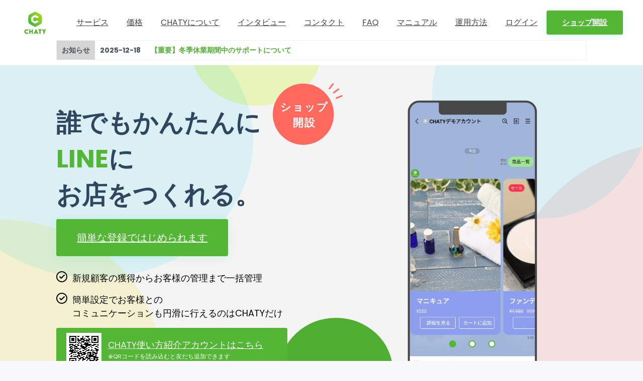

--- FILE ---
content_type: text/html; charset=utf-8
request_url: https://obicseagulls.chaty.shop/
body_size: 7946
content:
<!doctype html>
<html data-n-head-ssr>
  <head >
    <title>chaty</title><meta data-n-head="ssr" charset="utf-8"><meta data-n-head="ssr" name="viewport" content="width=device-width, initial-scale=1, maximum-scale=1"><meta data-n-head="ssr" name="description" data-hid="description" content="LINE公式アカウント内でショッピング体験ができる新サービス。LINEのトーク上で決済サービスが利用できます。チャットボットやステップ配信、リッチメニューのタブ化が無料で使えるのはCHATYだけ！今なら初期費用、月額費用無料！"><link data-n-head="ssr" rel="icon" type="image/x-icon" href="/chaty/favicon.png"><script data-n-head="ssr" data-hid="gtm-script">if(!window._gtm_init){window._gtm_init=1;(function (w,n,d,m,e,p){w[d]=(w[d]==1||n[d]=='yes'||n[d]==1||n[m]==1||(w[e]&&w[e][p]&&w[e][p]()))?1:0})(window,navigator,'doNotTrack','msDoNotTrack','external','msTrackingProtectionEnabled');(function(w,d,s,l,x,y){w[x]={};w._gtm_inject=function(i){if(w.doNotTrack||w[x][i])return;w[x][i]=1;w[l]=w[l]||[];w[l].push({'gtm.start':new Date().getTime(),event:'gtm.js'});var f=d.getElementsByTagName(s)[0],j=d.createElement(s);j.async=true;j.src='https://www.googletagmanager.com/gtm.js?id='+i;f.parentNode.insertBefore(j,f);};w[y]('GTM-K4BBDBP')})(window,document,'script','dataLayer','_gtm_ids','_gtm_inject')}</script><script data-n-head="ssr" src="https://static.line-scdn.net/liff/edge/2.1/sdk.js"></script><script data-n-head="ssr" src="https://static.line-scdn.net/liff/edge/2.1/sdk.js"></script><script data-n-head="ssr" type="text/javascript" async>
          !function(f,b,e,v,n,t,s)
          {if(f.fbq)return;n=f.fbq=function(){n.callMethod?
          n.callMethod.apply(n,arguments):n.queue.push(arguments)};
          if(!f._fbq)f._fbq=n;n.push=n;n.loaded=!0;n.version=&#x27;2.0&#x27;;
          n.queue=[];t=b.createElement(e);t.async=!0;
          t.src=v;s=b.getElementsByTagName(e)[0];
          s.parentNode.insertBefore(t,s)}(window, document,&#x27;script&#x27;,
          &#x27;https://connect.facebook.net/en_US/fbevents.js&#x27;);
          fbq(&#x27;init&#x27;, &#x27;1007506594134030&#x27;);
          fbq(&#x27;track&#x27;, &#x27;PageView&#x27;);
          </script><noscript data-n-head="ssr" type="text/html">
            &lt;img height=&quot;1&quot; width=&quot;1&quot; style=&quot;display:none&quot;
            src=&quot;https://www.facebook.com/tr?id=1007506594134030&amp;ev=PageView&amp;noscript=1&quot;/&gt;
          </noscript><link rel="preload" href="/_nuxt/98a95492f32ce2dcdbed.js" as="script"><link rel="preload" href="/_nuxt/f5f99a35ebedfbc83d44.js" as="script"><link rel="preload" href="/_nuxt/vendors/app.d93eb94.css" as="style"><link rel="preload" href="/_nuxt/6a8eb66a27bb3f55ae27.js" as="script"><link rel="preload" href="/_nuxt/app.f3ea4f5.css" as="style"><link rel="preload" href="/_nuxt/8e59f0d22f66d28dccbd.js" as="script"><link rel="preload" href="/_nuxt/layouts/default.598dab0.css" as="style"><link rel="preload" href="/_nuxt/128d9c71ac6c4e81a607.js" as="script"><link rel="preload" href="/_nuxt/pages/index.1c479fa.css" as="style"><link rel="preload" href="/_nuxt/0f9e15689513dc02d012.js" as="script"><link rel="preload" href="/_nuxt/b177920df15dfed430a3.js" as="script"><link rel="preload" href="/_nuxt/pages/index/pages/intro/_id/index/pages/intro/index/pages/intro_salon/index/pages/pricing/monthly.987f578.css" as="style"><link rel="preload" href="/_nuxt/081782ae008bb7cab875.js" as="script"><link rel="stylesheet" href="/_nuxt/vendors/app.d93eb94.css"><link rel="stylesheet" href="/_nuxt/app.f3ea4f5.css"><link rel="stylesheet" href="/_nuxt/layouts/default.598dab0.css"><link rel="stylesheet" href="/_nuxt/pages/index.1c479fa.css"><link rel="stylesheet" href="/_nuxt/pages/index/pages/intro/_id/index/pages/intro/index/pages/intro_salon/index/pages/pricing/monthly.987f578.css">
  </head>
  <body data-sidebar="dark" data-n-head="%7B%22data-sidebar%22:%7B%22ssr%22:%22dark%22%7D%7D">
    <noscript data-n-head="ssr" data-hid="gtm-noscript" data-pbody="true"><iframe src="https://www.googletagmanager.com/ns.html?id=GTM-K4BBDBP&" height="0" width="0" style="display:none;visibility:hidden" title="gtm"></iframe></noscript><div data-server-rendered="true" id="__nuxt"><!----><div id="__layout"><div data-v-3bbee890 data-v-1a38267c></div></div></div><script>window.__NUXT__=(function(a,b,c,d,e,f,g,h,i,j,k,l,m,n,o,p,q,r,s,t,u,v,w,x,y,z){return {layout:"default",data:[{query:{}}],fetch:[],error:a,state:{requests:[],requestWithKey:{},account_group:{global:{sidebarActive:g,token:a,authErrorMessage:a,authErrorKey:a,authenticated:d,breadcrumb:{},accountGroupUser:{}},shared:{commonActions:{actions:{},options:{},groupActionNames:[],previewAction:a},commonFilter:{tagData:a,accountsData:a}},pages:{message_jobs:{jobs:a,pagy:{},query:{page:c,perPage:i,q:{name_i_cont:a,state_eq:a,scheduled_at_gteq:a,scheduled_at_lteq:a}},edit:{job:a}},customers:{customers:a,pagy:{},query:{page:c,perPage:j,q:{id_eq:b,display_name_cont:b,created_at_gteq:b,created_at_lteq:b,taggings_created_at_gteq:b,taggings_created_at_lteq:b,ext_id_i_cont:b,follow_eq:a,tag_names:[],uid_cont_all:b,display_name_overwrite_search:b}}},accounts:{accounts:a,pagy:{},query:{page:c,perPage:i,q:{name_i_cont:a,account_users_email_i_cont:a}},searchWithDeactive:d,detail:{account:a}}}},agency:{global:{sidebarActive:g,token:a,agencyUserInfo:{},authErrorMessage:a,authenticated:d,breadcrumb:{},validationErrors:{},banks:[],locale:"JP"},pages:{subscriptions:{accountSubscriptions:[],subscriptionPlans:[],accountSubscription:{},query:{page:c,perPage:f,q:{account_name_cont:b,subscription_plan_name_cont:b,state_eq:b}},pagy:{}},payouts:{payouts:[],pagy:{},query:{page:c,perPage:f,q:{state_eq:a,agency_name_i_cont:a,period_gteq:a,period_lteq:a}},errors:[],edit:{agencyPayout:{},query:{page:c,perPage:f},payoutDetailPagy:{}}},notes:{noteResponse:{},query:{page:c,perPage:f,q:{memorable_type_eq:"Account"}}},news:{list:[],pagy:{},query:{page:c,perPage:f,q:{name_i_cont:a}},errors:[],edit:{news:{title:a,description:a,startAt:a,endAt:a,publishDate:a,region:"jp",contentType:p}}},manuals:{list:[],pagy:{},query:{page:c,perPage:f,q:{name_i_cont:a}},errors:[],edit:{manual:{parentId:a,permalink:a,title:a,content:a,state:l,options:{relate_ids:[]}}}},landing_pages:{list:[],pagy:{},query:{page:c,perPage:f,q:{name_i_cont:a}},errors:[],edit:{landingPage:{title:a,description:a,startAt:a,endAt:a,permalink:b,contentType:p}}},kubernetes_hpa_reservations:{reservationReponse:{},pagy:{},query:{page:c,perPage:h,q:{}},hpas:[]},faqs:{listFaq:[],pagy:{},query:{page:c,perPage:f,q:{name_i_cont:a,ancestry_null:g}},errors:[],edit:{faq:{parentId:a,question:a,answer:a,state:l,permalink:b}}},black_list:{blackList:[],blackListItemDetail:{},pagy:{},query:{page:c,perPage:f,q:{value_cont:b}}},billings:{billings:[],pagy:{},query:{page:c,perPage:f,q:{state_eq:b,payment_method_eq:b,payment_state_eq:b,account_name_cont:b,period_gteq:a,period_lteq:a}},errors:[],edit:{billing:{},accountBillingDetails:[],accountBillingDetailPagy:{},accountBillingDetailQuery:{page:c,perPage:f}}},analytics:{q:{},salesReports:[],totalReport:[],productReport:[],pagy:{}},agency_users:{agencyUsers:[],pagy:{},query:{page:c,perPage:f,q:{code_or_name_i_cont:a}},edit:{agencyUser:{}}},agencies:{agencies:[],pagy:{},query:{page:c,perPage:f,q:{display_name_or_name_i_cont:a}},errors:[],accounts:[],selection:[],pagyModal:{},queryModal:{page:c,perPage:k,q:{name_i_cont:b}},selectedAll:d,selectedAgencies:[],agencyUsers:{selected:e,admin:e,all:e},sendAllTable:d,edit:{agency:{agencyUsers:[],accounts:[],id:a,options:{}}}},accounts:{accounts:[],pagy:{},withDeleted:d,query:{page:c,perPage:f,q:{owner_info_corporate_name_or_name_cont:a,account_users_email_i_cont:a,created_at_gteq:a,created_at_lteq:a,account_group_id_eq:a}},errors:[],selectedAll:d,selectedAccounts:[],accountUsers:{selected:e,admin:e,all:e},sendAllTable:d,custom_subscription_fee:{customSubscriptionFees:[],customSubscriptionFee:{},query:{page:c,perPage:k,q:{account_id_eq:a,name_i_cont:a}},pagy:{}},edit:{account:{options:{}},reactivateCompleted:d,features:[]}},account_groups:{accountGroupsResponse:a,query:{page:c,perPage:h,q:{name_i_cont:a}},edit:{accountGroup:a}},account_users:{edit:{accountUser:{},allowScreens:{},roleIdsByGroup:{}}}}},console:{global:{sidebarActive:g,customerDetailsActive:g,token:a,localesMaster:a,authErrorMessage:a,authErrorKey:a,authenticated:d,breadcrumb:{},validationErrors:{},prefectures:[],locale:"ja",localeTimestamp:a,accountName:"obicseagulls",orderCompletedStates:[],initState:a,agencyToken:a,account:{},accountUser:{},customerTags:[],accountTags:[],notifications:[],noticationUnreads:e,isLoadingButton:d,notificaitonPage:e,notificaitonPages:c,maxSizeSelectVideo:200},guide:{guidePath:a,guideSteps:[],guideProgress:{}},pages:{urls:{url:{},urls:[],pagy:{},query:{page:c,q:{name_i_cont:a}},edit:{url:{}}},templates:{templates:[],pagy:{},query:{page:c,q:{name_i_cont:a,template_type_eq:a,created_at_lteq:b,created_at_gteq:b}},edit:{template:{}},new:{template:{}}},tags:{customerTags:[],tagOptions:[],query:{page:c,q:{name_in:b,taggings_created_at_gteq:"2025-12-30T00:00:00.000Z",taggings_created_at_lteq:"2026-01-30T23:59:59.999Z"}},edit:{customerTagReport:{tag:{},total:e,totalFollow:e,totalByWeek:e,dailyReports:[],monthlyReports:[]}}},tag_triggers:{tagTriggers:[],pagy:{},query:{page:c,q:{name_cont:b}},edit:{tagTrigger:{state:l,tagName:b,startAt:b,endAt:b,conditions:{},actions:[]},surveyStarted:d}},surveys:{surveys:[],surveyReports:[],surveyAnswerByCustomer:[],surveyReportMultiAnswers:[],surveyReportFreeTextAnswers:[],pagy:{},maxNth:c,query:{page:c,q:{name_i_cont:b}},freeTextQuery:[],sortedQuestionUuids:[],edit:{survey:{},surveyStarted:d,surveyReportData:a,surveyCustomerReport:[],surveyReportQuery:{page:c,q:{display_name_cont:b,display_name_overwrite_search:b,id_eq:b,uid_cont_all:b}}}},subs_orders:{subsOrders:[],query:{q:{order_items_product_name_cont:b,customer_display_name_cont:b,tags_name_cont:b,subscribed_at_gteq:b,subscribed_at_lteq:b,scheduled_to_be_renewed_at_gteq:b,scheduled_to_be_renewed_at_lteq:b,state_in:[]},page:c},pagy:{},tags:{},affectSubsOrders:[],edit:{subsOrder:{}}},stamp_rallies:{stampRallies:[],pagy:{},query:{page:c,q:{name_i_cont:b}},stampRallyCustomers:[],pagyCustomer:{},queryCustomer:{page:c,q:{}},edit:{stampRally:{},stampRallyOverallData:{},stampRallyOptions:{},collectStampSuccesActionKey:[]},stamp_sheet:{stampSheets:[],stampSheet:a,pagy:{},query:{page:c}},stamp_stage:{stampStages:[],stampStage:{},pagy:{},query:{page:c}},stamp:{stampsResponse:{},stamps:[],stamp:a,pagy:{},query:{page:c,q:{name_i_cont:b}},stampQrCodeResponse:{}}},scenarios:{scenarios:[],pagy:{},query:{page:c,q:{name_i_cont:b}},edit:{focusedUid:a,focusedType:a,componentUid:a}},richmenus:{richmenus:[],pagy:{},query:{page:c,perPage:h,q:{name_i_cont:b}},errors:[],edit:{richmenu:{attachment:{},payload:{size:{width:2500,height:1686},selected:g,name:b,chatBarText:b,areas:[]},data:{shorten_data:{}}},accordions:[d,d,d,d,d,d,d,d],richmenuOptions:[]},presets:{presets:[]}},retargetings:{retargetings:[],query:{q:{name_cont:b},page:c,perPage:f},pagy:{},edit:{retargeting:{}}},reservations:{reservations:[],pagy:{},query:{page:c,q:{name_i_cont:b,state_eq:b}},action:{listAction:[],action:{}},detail:{displayMode:q,reservation:{},holidays:[],reservationCustomers:[],customersPagy:{},reservationCustomersForModal:[],timeBooking:{day:"2026-01-30",startAt:a,endAt:a,time:a},skipLimit:d,customersQuery:{page:c,perPage:j,q:{customer_display_name_cont:b,reservation_resource_id_in:[],reservation_service_id_in:[],state_in:[],start_at_gteq:b,end_at_lteq:b,customer_id_eq:b,payment_state_in:[]}},customersDetailPagy:{},customersDetailQuery:{page:c,perPage:k,q:{customer_id_eq:b,id_not_eq:b}},selectedIds:[],reservationDetailCustomers:[]},edit:{},reminder:{}},reacts:{reacts:[],pagy:{},query:{page:c,q:{keywords_keyword_cont:b,keywords_react_type_in:["user"]}},keywords:[],selectedIds:[],rt:a,edit:{react:{},keywords:[],reacts:[]},editor:{actions:[],options:{},filtedActions:[],filtedOptions:{},previewShowed:a,richmenuOptions:[],scenarioOptions:[],managedBalloonOptions:[],fetchedBalloonOption:d,customerCustomFieldOptions:[],tags:[],connectKeywords:[],disabledRichmenu:d,disabledScenario:d,disabledManagedBalloon:d,disabledCustomField:d},preview:{productData:[],surveysData:[],imagePreview:a,videoPreview:a,productsReady:g,surveysReady:g,fetchSurveyErrorIds:[],urlHash:{},currentImagemapFileTail:[]}},products:{products:[],pagy:{},query:{page:c,perPage:h,q:{name_i_cont:b,state_in:[r,"limited"]}},selection:[],edit:{product:{},edited:d,tempProduct:{},richmenuOptions:[],formOptions:[],productFetched:d,currentFormShow:n,prefectures:[]},new:{richmenuOptions:[],formOptions:[],prefectures:[]}},product_groups:{productGroups:[],pagy:{},query:{page:c,perPage:f,q:{name:a,state_eq:a}},edit:{productGroup:{name:b,state:"active",data:{filter:{conditions:[],operator:"and"}}}}},popups:{popups:[],pagy:{},query:{page:c,q:{}},edit:{popup:{}},editor:{triggerSettings:[]}},orders:{orders:[],query:{q:{order_items_product_name_cont:b,customer_display_name_cont:b,tags_name_cont:b,completed_at_gteq:b,completed_at_lteq:b},page:c},pagy:{},edit:{order:{}}},ocr_verifications:{ocrVerificationQuery:{perPage:i,q:{parent_id_eq:b,parent_type_eq:b,created_at_gteq:a,created_at_lteq:a,id_eq:a,customer_uid_eq:a,customer_id_eq:a,state_in:[],invalid_reason_eq:a,invalid_reason_null_or_not_eq:a,visual_confirmation_result_in:[],final_approval_result_in:[]},page:c},ocrVerificationResponse:a,parentQuery:{perPage:i,q:{name_i_cont:b,stamps_collect_type_eq:"30",state_eq:r}},parentResponse:a,currentSideTab:s,edit:{ocrVerification:a}},ocr_conditions:{ocrConditions:[],pagy:{},query:{page:c,q:{name_i_cont:b}},edit:{ocrCondition:{}}},notes:{noteResponse:{},query:{page:c,perPage:h,q:{}}},news:{newses:[],pagy:{},query:{page:c}},must_buy_campaigns:{mustBuyCampaigns:[],reportOcrVerification:{ocrVerificationsValidCount:e,ocrVerificationsInvalidCount:e,ocrVerificationsCount:e,customerCount:e},pagy:{},query:{page:c,q:{name_i_cont:b},perPage:h},edit:{mustBuyCampaign:a,lotteryData:a}},message_jobs:{jobs:[],query:{page:c,q:{name_cont:b,state_eq:b,scheduled_at_gteq:b,scheduled_at_lteq:b,job_type_eq:o,s:"scheduled_at desc"}},pagy:{},quota:{},edit:{ready:d,job:{jobType:o,options:{skip_confirm:d,template_source:"template",audience_type:"customer",audience_group_id:a,audience_group_name:a,audience_select_by:a,customer_ids:[],timing:"now",perform_after:a,perform_at:a,execute_by_v2:g},template:[]},messages:[],jobAudiences:[],jobAudienceBigQueryJobId:b,customerLogAnalytics:[],messageQuery:{page:c},jobAudienceQuery:{page:c},showSpinner:d,numberOfCustomers:e,customersFollow:e,messagePagy:{},jobAudiencePagy:{},csvFile:a,showAnalytics:d,fetchedTargetCount:d,audiencesKeysetPagyInput:{perPage:f},audienceIsKeysetPagy:d,audiencesKeySetPagy:{},jobAudiencesLoading:d}},media:{mediaItems:[],query:{page:c,perPage:f,q:{content_type_in:["image\u002Fjpeg","image\u002Fjpg","image\u002Fgif","image\u002Fpng","video\u002Fmp4"],attachment_type_eq:e}},pagy:{},inUseIds:[],grid:d,selection:[]},managed_balloons:{managedBalloons:[],pagy:{},query:{page:c,q:{name_cont:a,message_type_eq:b,created_at_gteq:b,created_at_lteq:b}},edit:{managedBalloon:{name:b,messageType:t,message:{type:t,text:b},options:{}}}},lotteries:{lotteries:[],pagy:{},query:{page:c,q:{name_i_cont:b}},edit:{lottery:{},lotteryOptions:{},fieldsUpdateNeedNotificationAfterPublish:{}},reward_masters:{rewardMasters:[],rewardRestriction:{},rewardPriority:{},onetimeCode:{},actionEditing:b}},line_setup:{step:"init",token:b,data:{bot_basic_id:a,shop_liff_id:a,line_login_channel_id:a,line_login_channel_secret:a,line_message_api_channel_id:a,line_message_api_channel_secret:a,line_message_api_channel_token:a,webhook_url:a,webhook_active:g},account:a},line_notification_message_templates:{query:{page:c,perPage:i,q:{name_i_cont:b}},templatesResponse:a,lineListKeys:a,edit:{lineTemplate:{},fixedData:{},originalLineTemplate:{}}},jobs:{jobs:[],query:{page:c,q:{created_at_gteq:b,created_at_lteq:b,state_eq:a,job_type_not_eq:o,job_type_in:a}},pagy:{},quota:{},edit:{job:{}}},init:{step:b,steps:{ja:[u,v,w,x,"products","banking","thanks"],zh:[u,v,w,x]},states:[],products:{products:[],product:{options:{},outOfStockImage:a,minimumRecurringCount:e,fixRenewAtBeforeXDays:c},step:s,mode:"create",editingVariantIndex:a,variant:{}}},forms:{forms:[],pagy:{},query:{page:c,q:{form_type_eq:n,name_cont:b}},edit:{form:{formType:n},errorRegex:d,customFields:[]}},events:{response:{},events:[],resources:[],notEditable:g,pagy:{},query:{page:c,q:{}},queryDetail:{eventId:a,input:{page:c,perPage:y,q:{title_i_cont:b}}},edit:{event:{},eventDefaultSetting:{},validationErrors:{},resource:{},formType:b,reactType:b,isAdvancedShow:d,actionAttributes:{}},resource:{resources:{},resource:{},displayMode:"MONTH",query:{page:c,q:{}},queryResource:{page:c,perPage:j,q:{start_date_gteq:b,end_date_lteq:b}}},reservation:{response:{},displayMode:q,eventReservationHistory:{},queryHistory:{page:c,q:{customer_id_eq:b}},queryEventReservation:{page:c,perPage:j,q:{state_in:[],customer_display_name_cont:b,start_date_gteq:b,end_date_lteq:b,customer_id_eq:b,event_resource_id_in:b,payment_method_eq:b,payment_state_eq:b}},selectedIds:[]}},dashboard:{test:g,edit:{test:g}},customers:{customers:[],tagOptions:[],pagy:{},query:{page:c,perPage:f,q:{id_eq:b,display_name_cont:b,created_at_gteq:b,created_at_lteq:b,taggings_created_at_gteq:b,taggings_created_at_lteq:b,ext_id_i_cont:b,follow_eq:a,tag_names:[],uid_cont_all:b,display_name_overwrite_search:b}},filter:a,errors:[],selection:[],edit:{customer:{},scenarioOptions:[]}},customer_states:{customerStates:[],customerDetailState:{},pagy:{},query:{page:c,perPage:y,q:{value_cont:b}}},custom_values:{customValues:[],pagy:{},query:{page:c,perPage:f,q:{value_i_cont:b}}},custom_fields:{customFields:[],pagy:{},query:{page:c,perPage:f,q:{label_i_cont:b,type_eq:a,managed_by_eq:z,field_type_eq:a}},customFieldsValue:[],customFieldsValuePagy:{},customFieldsValueQuery:{page:c,perPage:f,q:{}},edit:{customField:{type:b,label:b,defaultValue:a,fieldType:"string",managed_by:z,isRequired:d,isMultiple:d,possibleValues:a,minLength:a,maxLength:a,regexp:a,isUpdatable:g,isUnique:d}},report:{reportFields:[],customFields:[],createdAtGteq:a,createdAtLteq:a,reports:[],searched:d,page:c,perPage:k,total:e}},coupons:{coupons:[],shopCouponsData:{},pagy:{},queryShopCoupon:{page:c,q:{name_i_cont:b}},query:{page:c,q:{state_eq:b,usable_on_cont:b,name_or_code_i_cont:b}},edit:{coupon:{code:a,name:a,couponType:a,amount:e,minimumPrice:e,maxUse:a,discountType:a,rate:.05,startAt:a,endAt:a,state:l,description:a,options:a,data:{colors:{button_background:"#53b635",text_color:"#ffffff",button_text:b}}}}},coupon_customers:{couponCustomers:[],pagy:{},query:{page:c,perPage:k,q:{customer_id_eq:b}}},chat:{conversations:[],conversation:{},queryConversation:{customerId:b,input:{perPage:m,q:{}}},query:{input:{page:c,perPage:i,q:{display_name_i_cont:b}},filter:{},order:"created_at"},summaryId:b,summarySearch:b,start:m,isLoadingConversation:d,hasMore:d,disconnected:g,conversationParams:{},customerMessageList:[],pagyMessageList:{}},cards:{cards:[]},campaigns:{campaigns:[],pagy:{},query:{page:c,q:{name_i_cont:b}},resultQuery:{page:c,q:{},perPage:f},resultPagy:{},results:[],edit:{campaign:{}}},audiences:{audiences:[],query:{page:c,description:b,size:f},pagy:{},hasMore:d,edit:{audience:{data:{customer_type:"all",filter:a,audience_select_by:"customer_id",attachment_id:a}},numberOfCustomers:e,csvFile:a}},analytics:{q:{payment_method_eq:b,state_in:b},productIdReport:a,productOptions:[],salesReports:[],customerReports:[],productDailyReports:[],productMonthlyReports:[],dailyActionCountReports:[],dateRangeQuery:{},dailyActionPagy:{}},account_billings:{billings:[],pagy:{},query:{page:c,perPage:f,q:{}},errors:[]},account_setting:{basic_info:{account:a,backgroundMyPage:{},error:{},accountPayment:{accountData:{}}}},bot:{payment_methods:{payJp:a,linePay:a,ecPay:a,ecPayCvs:a,shopManaged:a,paypay:a,amazonPay:a,gmoAb:a,ownPayjp:a,paymentMethods:[],error:{}},shipping_fee:{shippingFeeSetting:a,prefectures:[],error:{}},shipping_methods:{shippingEcPayCvs:a,shippingShopManaged:a,error:{}}},job_automations:{edit:{jobAutomation:{},updateErrors:{}}},payment_methods:{payjp:{tenant:{},isNew:g,error:{},applicationRequestUrl:a,applicationRequestUrlTimeout:a,errorApplication:a,payments:[],transfers:[],balances:[],hasMore:d,banks:[]}},shared:{resource_cache:{resources:[],resourceCaches:{}}},shorten_urls:{edit:{shortenUrl:{data:{}}}}}},home:{global:{accounts:[],richmenus:[],richmenusCache:{},statelessToken:a},seminar:{dates:[]},qa:{qas:[],faqs:[],faq:{}},news:{newses:[],newsDetail:a,pagy:{},query:{page:c,q:{region_eq:c}}}},shop:{global:{account:{},ownerInfo:{},token:a,validationErrors:{},aspTrackInfo:{},defaultPayjpPaymentMethodName:"payjp"},pages:{surveys:{survey:{},answers:[],queryParam:{},queryParams:{},urlFullPath:a,answered:d,questionPageMarks:{}},subs_orders:{subsOrders:[],pagy:{},query:{page:c,perPage:m,q:{}},errors:[],show:{subsOrder:a,creditCard:a,redirectUrl:a,currentEmail:a}},stamp_rallies:{stampRallyCustomer:{},error:a,stampRally:{},successTag:{},isFromQr:d,ocrImageCategoryUpload:a,selfReportData:a},shipping_address:{shippingAddress:{},prefectures:[],changeToAll:d},s:{},retargetings:{},reservations:{reservationList:[],reservation:a,reservationCustomer:a,redirectUrl:a,showAmazonPayButton:d,cards:[],reservationHistoryList:[],reservationHistoryDetail:{},totalPrice:a,validatorReservation:[],query:{page:c},metaData:{},reservationMeta:{},holidays:[],bookingInfo:{}},products:{products:[],pagy:{},query:{page:c,perPage:h,q:{sort:"id desc",name_i_cont:b,sales_only:d}},errors:[],productGroupName:b,salesOnly:d,show:{product:{},variant:{}}},product_groups:{productGroups:[],selectedProductGroupName:a},orders:{orders:[],pagy:{},query:{page:c,perPage:m,q:{}},errors:[],show:{order:{}}},must_buy_campaigns:{mustBuyCampaign:a,error:a,lotteryResult:a},lottery_customers:{lotteryCustomers:[],lotteryResults:{},queryLotteryCustomer:{page:c,q:{}},queryLotteryResult:{page:c,q:{lottery_id_eq:a}},pagyLotteryCustomer:{}},invitation:{messages:[]},events:{event:a,eventHistoryList:[],eventHistoryDetail:{},metaData:{},events:[],eventReservation:{eventId:a,startDate:a,endDate:a,place:a,data:{ignore_tax:d},slot:a,term:d,eventResourceId:a,eventResourceName:a,price:e,charge:e,total:e,tax:e,subtotal:e,paymentMethod:a},step:e,tab:"list",pagy:{},queryHistory:{page:c,perPage:j},query:{page:c,perPage:j,q:{value_i_cont:b}},redirectUrl:a,showAmazonPayButton:d},coupons:{shopCoupon:{}},connect:{},cart:{fetched:d,numberOrderItem:e,cart:{orderItems:[],total:e,subtotal:e,scheduledToBeDeliveredAt:a,scheduledDeliveryTime:a},sourceId:a,payjpCardType:"new",cardOptions:[],shippingAddress:{},deliverySetting:a,holderCoupons:[],purchasedVariants:[]},cards:{cards:[]},account:{customer:a},landing_pages:{show:{landingPage:a}}}},users:{global:{}}},serverRendered:g,routePath:"\u002F",config:{brandname:"CHATY",companyName:"株式会社Kerberos",staticFolderName:"chaty",zendeskKey:b,apiUrl:void 0}}}(null,"",1,false,0,20,true,12,15,30,10,"disabled",50,"product","send_message","ckeditor","LIST","available","basic","text","welcome","owner","payment","line_wizard",100,"account"));</script><script src="/_nuxt/98a95492f32ce2dcdbed.js" defer></script><script src="/_nuxt/128d9c71ac6c4e81a607.js" defer></script><script src="/_nuxt/0f9e15689513dc02d012.js" defer></script><script src="/_nuxt/b177920df15dfed430a3.js" defer></script><script src="/_nuxt/081782ae008bb7cab875.js" defer></script><script src="/_nuxt/f5f99a35ebedfbc83d44.js" defer></script><script src="/_nuxt/6a8eb66a27bb3f55ae27.js" defer></script><script src="/_nuxt/8e59f0d22f66d28dccbd.js" defer></script>
  <script defer src="https://static.cloudflareinsights.com/beacon.min.js/vcd15cbe7772f49c399c6a5babf22c1241717689176015" integrity="sha512-ZpsOmlRQV6y907TI0dKBHq9Md29nnaEIPlkf84rnaERnq6zvWvPUqr2ft8M1aS28oN72PdrCzSjY4U6VaAw1EQ==" data-cf-beacon='{"version":"2024.11.0","token":"d783b5fd587f400ab64bc228387d1852","r":1,"server_timing":{"name":{"cfCacheStatus":true,"cfEdge":true,"cfExtPri":true,"cfL4":true,"cfOrigin":true,"cfSpeedBrain":true},"location_startswith":null}}' crossorigin="anonymous"></script>
</body>
</html>


--- FILE ---
content_type: text/css; charset=UTF-8
request_url: https://obicseagulls.chaty.shop/_nuxt/layouts/default.598dab0.css
body_size: 9354
content:
@import url(https://fonts.googleapis.com/css?family=DM+Sans:400,500,700|Nunito:400,600,700&display=swap);@import url(https://fonts.googleapis.com/css2?family=Noto+Sans+JP:wght@400;700&display=swap);[data-v-1a38267c] .tns-outer{padding:0!important}[data-v-1a38267c] .tns-outer [hidden]{display:none!important}[data-v-1a38267c] .tns-outer [aria-controls],[data-v-1a38267c] .tns-outer [data-action]{cursor:pointer}[data-v-1a38267c] .tns-slider{transition:all 0s}[data-v-1a38267c] .tns-slider>.tns-item{box-sizing:border-box}[data-v-1a38267c] .tns-horizontal.tns-subpixel{white-space:nowrap}[data-v-1a38267c] .tns-horizontal.tns-subpixel>.tns-item{display:inline-block;vertical-align:top;white-space:normal}[data-v-1a38267c] .tns-horizontal.tns-no-subpixel:after{content:"";display:table;clear:both}[data-v-1a38267c] .tns-horizontal.tns-no-subpixel>.tns-item{float:left}[data-v-1a38267c] .tns-horizontal.tns-carousel.tns-no-subpixel>.tns-item{margin-right:-100%}[data-v-1a38267c] .tns-gallery,[data-v-1a38267c] .tns-no-calc{position:relative;left:0}[data-v-1a38267c] .tns-gallery{min-height:1px}[data-v-1a38267c] .tns-gallery>.tns-item{position:absolute;left:-100%;transition:transform 0s,opacity 0s}[data-v-1a38267c] .tns-gallery>.tns-slide-active{position:relative;left:auto!important}[data-v-1a38267c] .tns-gallery>.tns-moving{transition:all .25s}[data-v-1a38267c] .tns-autowidth{display:inline-block}[data-v-1a38267c] .tns-lazy-img{transition:opacity .6s;opacity:.6}[data-v-1a38267c] .tns-lazy-img.tns-complete{opacity:1}[data-v-1a38267c] .tns-ah{transition:height 0s}[data-v-1a38267c] .tns-ovh{overflow:hidden}[data-v-1a38267c] .tns-visually-hidden{position:absolute;left:-10000em}[data-v-1a38267c] .tns-transparent{opacity:0;visibility:hidden}[data-v-1a38267c] .tns-fadeIn{opacity:1;filter:alpha(opacity=100);z-index:0}[data-v-1a38267c] .tns-fadeOut,[data-v-1a38267c] .tns-normal{opacity:0;filter:alpha(opacity=0);z-index:-1}[data-v-1a38267c] .tns-vpfix{white-space:nowrap}[data-v-1a38267c] .tns-vpfix>div,[data-v-1a38267c] .tns-vpfix>li{display:inline-block}[data-v-1a38267c] .tns-t-subp2{margin:0 auto;width:310px;position:relative;height:10px;overflow:hidden}[data-v-1a38267c] .tns-t-ct{width:2333.33333%;position:absolute;right:0}[data-v-1a38267c] .tns-t-ct:after{content:"";display:table;clear:both}[data-v-1a38267c] .tns-t-ct>div{width:1.42857%;height:10px;float:left}[data-v-1a38267c] .markdown-body{color:#24292e;line-height:1.5;word-wrap:break-word}[data-v-1a38267c] .markdown-body .octicon{display:inline-block;fill:currentColor;vertical-align:text-bottom}[data-v-1a38267c] .markdown-body .anchor{float:left;line-height:1;margin-left:-20px;padding-right:4px}[data-v-1a38267c] .markdown-body .anchor:focus{outline:none}[data-v-1a38267c] .markdown-body h1 .octicon-link,[data-v-1a38267c] .markdown-body h2 .octicon-link,[data-v-1a38267c] .markdown-body h3 .octicon-link,[data-v-1a38267c] .markdown-body h4 .octicon-link,[data-v-1a38267c] .markdown-body h5 .octicon-link,[data-v-1a38267c] .markdown-body h6 .octicon-link{color:#1b1f23;vertical-align:middle;visibility:hidden}[data-v-1a38267c] .markdown-body h1:hover .anchor,[data-v-1a38267c] .markdown-body h2:hover .anchor,[data-v-1a38267c] .markdown-body h3:hover .anchor,[data-v-1a38267c] .markdown-body h4:hover .anchor,[data-v-1a38267c] .markdown-body h5:hover .anchor,[data-v-1a38267c] .markdown-body h6:hover .anchor{text-decoration:none}[data-v-1a38267c] .markdown-body h1:hover .anchor .octicon-link,[data-v-1a38267c] .markdown-body h2:hover .anchor .octicon-link,[data-v-1a38267c] .markdown-body h3:hover .anchor .octicon-link,[data-v-1a38267c] .markdown-body h4:hover .anchor .octicon-link,[data-v-1a38267c] .markdown-body h5:hover .anchor .octicon-link,[data-v-1a38267c] .markdown-body h6:hover .anchor .octicon-link{visibility:visible}[data-v-1a38267c] .markdown-body h1:hover .anchor .octicon-link:before,[data-v-1a38267c] .markdown-body h2:hover .anchor .octicon-link:before,[data-v-1a38267c] .markdown-body h3:hover .anchor .octicon-link:before,[data-v-1a38267c] .markdown-body h4:hover .anchor .octicon-link:before,[data-v-1a38267c] .markdown-body h5:hover .anchor .octicon-link:before,[data-v-1a38267c] .markdown-body h6:hover .anchor .octicon-link:before{width:16px;height:16px;content:" ";display:inline-block;background-image:url("data:image/svg+xml;charset=utf-8,%3Csvg xmlns='http://www.w3.org/2000/svg' width='16' height='16' aria-hidden='true'%3E%3Cpath fill-rule='evenodd' d='M4 9h1v1H4c-1.5 0-3-1.69-3-3.5S2.55 3 4 3h4c1.45 0 3 1.69 3 3.5 0 1.41-.91 2.72-2 3.25V8.59c.58-.45 1-1.27 1-2.09C10 5.22 8.98 4 8 4H4c-.98 0-2 1.22-2 2.5S3 9 4 9zm9-3h-1v1h1c1 0 2 1.22 2 2.5S13.98 12 13 12H9c-.98 0-2-1.22-2-2.5 0-.83.42-1.64 1-2.09V6.25c-1.09.53-2 1.84-2 3.25C6 11.31 7.55 13 9 13h4c1.45 0 3-1.69 3-3.5S14.5 6 13 6z'/%3E%3C/svg%3E")}[data-v-1a38267c] .markdown-body details{display:block}[data-v-1a38267c] .markdown-body summary{display:list-item}[data-v-1a38267c] .markdown-body a{background-color:transparent;background-color:initial}[data-v-1a38267c] .markdown-body a:active,[data-v-1a38267c] .markdown-body a:hover{outline-width:0}[data-v-1a38267c] .markdown-body strong{font-weight:inherit;font-weight:bolder}[data-v-1a38267c] .markdown-body h1{margin:.67em 0}[data-v-1a38267c] .markdown-body img{border-style:none}[data-v-1a38267c] .markdown-body code,[data-v-1a38267c] .markdown-body kbd,[data-v-1a38267c] .markdown-body pre{font-family:monospace,monospace;font-size:1em}[data-v-1a38267c] .markdown-body hr{box-sizing:content-box;box-sizing:initial;overflow:visible}[data-v-1a38267c] .markdown-body input{font:inherit;margin:0;overflow:visible}[data-v-1a38267c] .markdown-body [type=checkbox]{box-sizing:border-box;padding:0}[data-v-1a38267c] .markdown-body *{box-sizing:border-box}[data-v-1a38267c] .markdown-body input{font-family:inherit;font-size:inherit;line-height:inherit}[data-v-1a38267c] .markdown-body input::-moz-placeholder{font-family:inherit;font-size:inherit;line-height:inherit}[data-v-1a38267c] .markdown-body input:-ms-input-placeholder{font-family:inherit;font-size:inherit;line-height:inherit}[data-v-1a38267c] .markdown-body input::placeholder{font-family:inherit;font-size:inherit;line-height:inherit}[data-v-1a38267c] .markdown-body a{color:#0366d6;text-decoration:none}[data-v-1a38267c] .markdown-body a:hover{text-decoration:underline}[data-v-1a38267c] .markdown-body strong{font-weight:600}[data-v-1a38267c] .markdown-body hr{height:0;margin:15px 0;overflow:hidden;background:transparent;border-bottom:1px solid #dfe2e5}[data-v-1a38267c] .markdown-body hr:after,[data-v-1a38267c] .markdown-body hr:before{display:table;content:""}[data-v-1a38267c] .markdown-body hr:after{clear:both}[data-v-1a38267c] .markdown-body table{border-spacing:0;border-collapse:collapse}[data-v-1a38267c] .markdown-body td,[data-v-1a38267c] .markdown-body th{padding:0}[data-v-1a38267c] .markdown-body details summary{cursor:pointer}[data-v-1a38267c] .markdown-body h1,[data-v-1a38267c] .markdown-body h2,[data-v-1a38267c] .markdown-body h3,[data-v-1a38267c] .markdown-body h4,[data-v-1a38267c] .markdown-body h5,[data-v-1a38267c] .markdown-body h6{margin-top:0;margin-bottom:0}[data-v-1a38267c] .markdown-body h1{font-size:32px}[data-v-1a38267c] .markdown-body h1,[data-v-1a38267c] .markdown-body h2{font-weight:600}[data-v-1a38267c] .markdown-body h2{font-size:24px}[data-v-1a38267c] .markdown-body h3{font-size:20px}[data-v-1a38267c] .markdown-body h3,[data-v-1a38267c] .markdown-body h4{font-weight:600}[data-v-1a38267c] .markdown-body h4{font-size:16px}[data-v-1a38267c] .markdown-body h5{font-size:14px}[data-v-1a38267c] .markdown-body h5,[data-v-1a38267c] .markdown-body h6{font-weight:600}[data-v-1a38267c] .markdown-body h6{font-size:12px}[data-v-1a38267c] .markdown-body p{margin-top:0;margin-bottom:10px}[data-v-1a38267c] .markdown-body blockquote{margin:0}[data-v-1a38267c] .markdown-body ol,[data-v-1a38267c] .markdown-body ul{padding-left:0;margin-top:0;margin-bottom:0}[data-v-1a38267c] .markdown-body ol ol,[data-v-1a38267c] .markdown-body ul ol{list-style-type:lower-roman}[data-v-1a38267c] .markdown-body ol ol ol,[data-v-1a38267c] .markdown-body ol ul ol,[data-v-1a38267c] .markdown-body ul ol ol,[data-v-1a38267c] .markdown-body ul ul ol{list-style-type:lower-alpha}[data-v-1a38267c] .markdown-body dd{margin-left:0}[data-v-1a38267c] .markdown-body code,[data-v-1a38267c] .markdown-body pre{font-family:SFMono-Regular,Consolas,Liberation Mono,Menlo,monospace;font-size:12px}[data-v-1a38267c] .markdown-body pre{margin-top:0;margin-bottom:0}[data-v-1a38267c] .markdown-body input::-webkit-inner-spin-button,[data-v-1a38267c] .markdown-body input::-webkit-outer-spin-button{margin:0;-webkit-appearance:none;appearance:none}[data-v-1a38267c] .markdown-body :checked+.radio-label{position:relative;z-index:1;border-color:#0366d6}[data-v-1a38267c] .markdown-body .border{border:1px solid #e1e4e8!important}[data-v-1a38267c] .markdown-body .border-0{border:0!important}[data-v-1a38267c] .markdown-body .border-bottom{border-bottom:1px solid #e1e4e8!important}[data-v-1a38267c] .markdown-body .rounded-1{border-radius:3px!important}[data-v-1a38267c] .markdown-body .bg-white{background-color:#fff!important}[data-v-1a38267c] .markdown-body .bg-gray-light{background-color:#fafbfc!important}[data-v-1a38267c] .markdown-body .text-gray-light{color:#6a737d!important}[data-v-1a38267c] .markdown-body .pl-3,[data-v-1a38267c] .markdown-body .px-3{padding-left:16px!important}[data-v-1a38267c] .markdown-body .px-3{padding-right:16px!important}[data-v-1a38267c] .markdown-body .f6{font-size:12px!important}[data-v-1a38267c] .markdown-body .lh-condensed{line-height:1.25!important}[data-v-1a38267c] .markdown-body .text-bold{font-weight:600!important}[data-v-1a38267c] .markdown-body .pl-c{color:#6a737d}[data-v-1a38267c] .markdown-body .pl-c1,[data-v-1a38267c] .markdown-body .pl-s .pl-v{color:#005cc5}[data-v-1a38267c] .markdown-body .pl-e,[data-v-1a38267c] .markdown-body .pl-en{color:#6f42c1}[data-v-1a38267c] .markdown-body .pl-s .pl-s1,[data-v-1a38267c] .markdown-body .pl-smi{color:#24292e}[data-v-1a38267c] .markdown-body .pl-ent{color:#22863a}[data-v-1a38267c] .markdown-body .pl-k{color:#d73a49}[data-v-1a38267c] .markdown-body .pl-pds,[data-v-1a38267c] .markdown-body .pl-s,[data-v-1a38267c] .markdown-body .pl-s .pl-pse .pl-s1,[data-v-1a38267c] .markdown-body .pl-sr,[data-v-1a38267c] .markdown-body .pl-sr .pl-cce,[data-v-1a38267c] .markdown-body .pl-sr .pl-sra,[data-v-1a38267c] .markdown-body .pl-sr .pl-sre{color:#032f62}[data-v-1a38267c] .markdown-body .pl-smw,[data-v-1a38267c] .markdown-body .pl-v{color:#e36209}[data-v-1a38267c] .markdown-body .pl-bu{color:#b31d28}[data-v-1a38267c] .markdown-body .pl-ii{color:#fafbfc;background-color:#b31d28}[data-v-1a38267c] .markdown-body .pl-c2{color:#fafbfc;background-color:#d73a49}[data-v-1a38267c] .markdown-body .pl-c2:before{content:"^M"}[data-v-1a38267c] .markdown-body .pl-sr .pl-cce{font-weight:700;color:#22863a}[data-v-1a38267c] .markdown-body .pl-ml{color:#735c0f}[data-v-1a38267c] .markdown-body .pl-mh,[data-v-1a38267c] .markdown-body .pl-mh .pl-en,[data-v-1a38267c] .markdown-body .pl-ms{font-weight:700;color:#005cc5}[data-v-1a38267c] .markdown-body .pl-mi{font-style:italic;color:#24292e}[data-v-1a38267c] .markdown-body .pl-mb{font-weight:700;color:#24292e}[data-v-1a38267c] .markdown-body .pl-md{color:#b31d28;background-color:#ffeef0}[data-v-1a38267c] .markdown-body .pl-mi1{color:#22863a;background-color:#f0fff4}[data-v-1a38267c] .markdown-body .pl-mc{color:#e36209;background-color:#ffebda}[data-v-1a38267c] .markdown-body .pl-mi2{color:#f6f8fa;background-color:#005cc5}[data-v-1a38267c] .markdown-body .pl-mdr{font-weight:700;color:#6f42c1}[data-v-1a38267c] .markdown-body .pl-ba{color:#586069}[data-v-1a38267c] .markdown-body .pl-sg{color:#959da5}[data-v-1a38267c] .markdown-body .pl-corl{text-decoration:underline;color:#032f62}[data-v-1a38267c] .markdown-body .mb-0{margin-bottom:0!important}[data-v-1a38267c] .markdown-body .my-2{margin-bottom:8px!important;margin-top:8px!important}[data-v-1a38267c] .markdown-body .pl-0{padding-left:0!important}[data-v-1a38267c] .markdown-body .py-0{padding-top:0!important;padding-bottom:0!important}[data-v-1a38267c] .markdown-body .pl-1{padding-left:4px!important}[data-v-1a38267c] .markdown-body .pl-2{padding-left:8px!important}[data-v-1a38267c] .markdown-body .py-2{padding-top:8px!important;padding-bottom:8px!important}[data-v-1a38267c] .markdown-body .pl-3{padding-left:16px!important}[data-v-1a38267c] .markdown-body .pl-4{padding-left:24px!important}[data-v-1a38267c] .markdown-body .pl-5{padding-left:32px!important}[data-v-1a38267c] .markdown-body .pl-6{padding-left:40px!important}[data-v-1a38267c] .markdown-body .pl-7{padding-left:48px!important}[data-v-1a38267c] .markdown-body .pl-8{padding-left:64px!important}[data-v-1a38267c] .markdown-body .pl-9{padding-left:80px!important}[data-v-1a38267c] .markdown-body .pl-10{padding-left:96px!important}[data-v-1a38267c] .markdown-body .pl-11{padding-left:112px!important}[data-v-1a38267c] .markdown-body .pl-12{padding-left:128px!important}[data-v-1a38267c] .markdown-body hr{border-bottom-color:#eee}[data-v-1a38267c] .markdown-body kbd{display:inline-block;padding:3px 5px;font:11px SFMono-Regular,Consolas,Liberation Mono,Menlo,monospace;line-height:10px;color:#444d56;vertical-align:middle;background-color:#fafbfc;border:1px solid #d1d5da;border-radius:3px;box-shadow:inset 0 -1px 0 #d1d5da}[data-v-1a38267c] .markdown-body .markdown-body:after,[data-v-1a38267c] .markdown-body .markdown-body:before{display:table;content:""}[data-v-1a38267c] .markdown-body .markdown-body:after{clear:both}[data-v-1a38267c] .markdown-body>:first-child{margin-top:0!important}[data-v-1a38267c] .markdown-body>:last-child{margin-bottom:0!important}[data-v-1a38267c] .markdown-body a:not([href]){color:inherit;text-decoration:none}[data-v-1a38267c] .markdown-body blockquote,[data-v-1a38267c] .markdown-body details,[data-v-1a38267c] .markdown-body dl,[data-v-1a38267c] .markdown-body ol,[data-v-1a38267c] .markdown-body p,[data-v-1a38267c] .markdown-body pre,[data-v-1a38267c] .markdown-body table,[data-v-1a38267c] .markdown-body ul{margin-top:0;margin-bottom:16px}[data-v-1a38267c] .markdown-body hr{height:.25em;padding:0;margin:24px 0;background-color:#e1e4e8;border:0}[data-v-1a38267c] .markdown-body blockquote{padding:0 1em;color:#6a737d;border-left:.25em solid #dfe2e5}[data-v-1a38267c] .markdown-body blockquote>:first-child{margin-top:0}[data-v-1a38267c] .markdown-body blockquote>:last-child{margin-bottom:0}[data-v-1a38267c] .markdown-body h1,[data-v-1a38267c] .markdown-body h2,[data-v-1a38267c] .markdown-body h3,[data-v-1a38267c] .markdown-body h4,[data-v-1a38267c] .markdown-body h5,[data-v-1a38267c] .markdown-body h6{margin-top:24px;margin-bottom:16px;font-weight:600;line-height:1.25}[data-v-1a38267c] .markdown-body h1{font-size:2em}[data-v-1a38267c] .markdown-body h1,[data-v-1a38267c] .markdown-body h2{padding-bottom:.3em;border-bottom:1px solid #eaecef}[data-v-1a38267c] .markdown-body h2{font-size:1.5em}[data-v-1a38267c] .markdown-body h3{font-size:1.25em}[data-v-1a38267c] .markdown-body h4{font-size:1em}[data-v-1a38267c] .markdown-body h5{font-size:.875em}[data-v-1a38267c] .markdown-body h6{font-size:.85em;color:#6a737d}[data-v-1a38267c] .markdown-body ol,[data-v-1a38267c] .markdown-body ul{padding-left:2em}[data-v-1a38267c] .markdown-body ol ol,[data-v-1a38267c] .markdown-body ol ul,[data-v-1a38267c] .markdown-body ul ol,[data-v-1a38267c] .markdown-body ul ul{margin-top:0;margin-bottom:0}[data-v-1a38267c] .markdown-body li{word-wrap:break-all}[data-v-1a38267c] .markdown-body li>p{margin:0}[data-v-1a38267c] .markdown-body li+li{margin-top:.25em}[data-v-1a38267c] .markdown-body dl{padding:0}[data-v-1a38267c] .markdown-body dl dt{padding:0;margin-top:16px;font-size:1em;font-style:italic;font-weight:600}[data-v-1a38267c] .markdown-body dl dd{padding:0 16px;margin-bottom:16px}[data-v-1a38267c] .markdown-body table{display:block;width:100%;overflow:auto}[data-v-1a38267c] .markdown-body table th{font-weight:600}[data-v-1a38267c] .markdown-body table td,[data-v-1a38267c] .markdown-body table th{padding:6px 13px;border:1px solid #dfe2e5}[data-v-1a38267c] .markdown-body table tr{background-color:#fff;border-top:1px solid #c6cbd1}[data-v-1a38267c] .markdown-body table tr:nth-child(2n){background-color:#f6f8fa}[data-v-1a38267c] .markdown-body img{max-width:100%;box-sizing:content-box;box-sizing:initial;background-color:#fff}[data-v-1a38267c] .markdown-body img[align=right]{padding-left:20px}[data-v-1a38267c] .markdown-body img[align=left]{padding-right:20px}[data-v-1a38267c] .markdown-body code{padding:.2em .4em;margin:0;font-size:85%;background-color:rgba(27,31,35,.05);border-radius:3px}[data-v-1a38267c] .markdown-body pre{word-wrap:normal}[data-v-1a38267c] .markdown-body pre>code{padding:0;margin:0;font-size:100%;word-break:normal;white-space:pre;background:transparent;border:0}[data-v-1a38267c] .markdown-body .highlight{margin-bottom:16px}[data-v-1a38267c] .markdown-body .highlight pre{margin-bottom:0;word-break:normal}[data-v-1a38267c] .markdown-body .highlight pre,[data-v-1a38267c] .markdown-body pre{padding:16px;overflow:auto;font-size:85%;line-height:1.45;background-color:#f6f8fa;border-radius:3px}[data-v-1a38267c] .markdown-body pre code{display:inline;max-width:auto;padding:0;margin:0;overflow:visible;line-height:inherit;word-wrap:normal;background-color:transparent;background-color:initial;border:0}[data-v-1a38267c] .markdown-body .commit-tease-sha{display:inline-block;font-family:SFMono-Regular,Consolas,Liberation Mono,Menlo,monospace;font-size:90%;color:#444d56}[data-v-1a38267c] .markdown-body .full-commit .btn-outline:not(:disabled):hover{color:#005cc5;border-color:#005cc5}[data-v-1a38267c] .markdown-body .blob-wrapper{overflow-x:auto;overflow-y:hidden}[data-v-1a38267c] .markdown-body .blob-wrapper-embedded{max-height:240px;overflow-y:auto}[data-v-1a38267c] .markdown-body .blob-num{width:1%;min-width:50px;padding-right:10px;padding-left:10px;font-family:SFMono-Regular,Consolas,Liberation Mono,Menlo,monospace;font-size:12px;line-height:20px;color:rgba(27,31,35,.3);text-align:right;white-space:nowrap;vertical-align:top;cursor:pointer;-webkit-user-select:none;-moz-user-select:none;-ms-user-select:none;user-select:none}[data-v-1a38267c] .markdown-body .blob-num:hover{color:rgba(27,31,35,.6)}[data-v-1a38267c] .markdown-body .blob-num:before{content:attr(data-line-number)}[data-v-1a38267c] .markdown-body .blob-code{position:relative;padding-right:10px;padding-left:10px;line-height:20px;vertical-align:top}[data-v-1a38267c] .markdown-body .blob-code-inner{overflow:visible;font-family:SFMono-Regular,Consolas,Liberation Mono,Menlo,monospace;font-size:12px;color:#24292e;word-wrap:normal;white-space:pre}[data-v-1a38267c] .markdown-body .pl-token.active,[data-v-1a38267c] .markdown-body .pl-token:hover{cursor:pointer;background:#ffea7f}[data-v-1a38267c] .markdown-body .tab-size[data-tab-size="1"]{-moz-tab-size:1;-o-tab-size:1;tab-size:1}[data-v-1a38267c] .markdown-body .tab-size[data-tab-size="2"]{-moz-tab-size:2;-o-tab-size:2;tab-size:2}[data-v-1a38267c] .markdown-body .tab-size[data-tab-size="3"]{-moz-tab-size:3;-o-tab-size:3;tab-size:3}[data-v-1a38267c] .markdown-body .tab-size[data-tab-size="4"]{-moz-tab-size:4;-o-tab-size:4;tab-size:4}[data-v-1a38267c] .markdown-body .tab-size[data-tab-size="5"]{-moz-tab-size:5;-o-tab-size:5;tab-size:5}[data-v-1a38267c] .markdown-body .tab-size[data-tab-size="6"]{-moz-tab-size:6;-o-tab-size:6;tab-size:6}[data-v-1a38267c] .markdown-body .tab-size[data-tab-size="7"]{-moz-tab-size:7;-o-tab-size:7;tab-size:7}[data-v-1a38267c] .markdown-body .tab-size[data-tab-size="8"]{-moz-tab-size:8;-o-tab-size:8;tab-size:8}[data-v-1a38267c] .markdown-body .tab-size[data-tab-size="9"]{-moz-tab-size:9;-o-tab-size:9;tab-size:9}[data-v-1a38267c] .markdown-body .tab-size[data-tab-size="10"]{-moz-tab-size:10;-o-tab-size:10;tab-size:10}[data-v-1a38267c] .markdown-body .tab-size[data-tab-size="11"]{-moz-tab-size:11;-o-tab-size:11;tab-size:11}[data-v-1a38267c] .markdown-body .tab-size[data-tab-size="12"]{-moz-tab-size:12;-o-tab-size:12;tab-size:12}[data-v-1a38267c] .markdown-body .task-list-item{list-style-type:none}[data-v-1a38267c] .markdown-body .task-list-item+.task-list-item{margin-top:3px}[data-v-1a38267c] .markdown-body .task-list-item input{margin:0 .2em .25em -1.6em;vertical-align:middle}[data-v-1a38267c] .markdown-body ol ol,[data-v-1a38267c] .markdown-body ul ol{counter-reset:li;list-style:none}[data-v-1a38267c] .markdown-body ol ol>li,[data-v-1a38267c] .markdown-body ul ol>li{padding-left:20px}[data-v-1a38267c] .markdown-body ol ol>li:before,[data-v-1a38267c] .markdown-body ul ol>li:before{font-size:12px;counter-increment:li;content:counter(li);display:inline-flex;align-items:center;justify-content:center;border:1px solid;line-height:1;min-width:13px;height:13px;border-radius:15px;float:left;margin-left:-20px;margin-top:5px}[data-v-1a38267c] .markdown-body ol ul,[data-v-1a38267c] .markdown-body ul ul{counter-reset:li}[data-v-1a38267c] a{text-decoration:underline!important;outline:none}[data-v-1a38267c] body{font-family:YuGothic,sans-serif;color:#343a40;background:#fff}[data-v-1a38267c] p{line-height:1.8}[data-v-1a38267c] h1,[data-v-1a38267c] h2,[data-v-1a38267c] h3,[data-v-1a38267c] h4,[data-v-1a38267c] h5,[data-v-1a38267c] h6{font-family:DM Sans,sans-serif}[data-v-1a38267c] .nav-item .nav-link{display:inline-block;color:#343a40;text-decoration:none}[data-v-1a38267c] .nav-item .btn{padding:8px 24px}[data-v-1a38267c] .navbar-custom{padding:10px 40px;width:100%;border-radius:0;z-index:999;margin-bottom:0;transition:all .5s ease-in-out;background-color:#fff}[data-v-1a38267c] .navbar-custom .navbar-nav{align-items:center}[data-v-1a38267c] .navbar-custom .navbar-brand{padding:0}[data-v-1a38267c] .navbar-custom .lang{order:3;margin-left:12px}[data-v-1a38267c] .navbar-custom #open-shop{order:3}[data-v-1a38267c] .navbar-custom .navbar-nav li a{line-height:26px;color:#444;font-size:16px;transition:all .3s;background-color:transparent!important;padding:6px 0;margin:0 18px}[data-v-1a38267c] .navbar-custom .navbar-nav li.active a,[data-v-1a38267c] .navbar-custom .navbar-nav li a:active,[data-v-1a38267c] .navbar-custom .navbar-nav li a:hover{color:#53b635!important}[data-v-1a38267c] .navbar-custom .navbar-toggles{padding:.25rem .75rem;font-size:18px;background:0 0;border:1px solid transparent;color:#fff;outline:0}[data-v-1a38267c] .navbar-toggler{font-size:24px;margin-top:5px;margin-bottom:0;color:#fff}[data-v-1a38267c] .nav .open>a,[data-v-1a38267c] .nav .open>a:focus,[data-v-1a38267c] .nav .open>a:hover{background-color:transparent;border-color:#5e62ff}[data-v-1a38267c] .menu-toggle{padding:4.5px 10px!important}[data-v-1a38267c] .menu-toggle span{line-height:27px}@media (min-width:200px) and (max-width:768px){[data-v-1a38267c] .navbar-custom{margin-top:0;background-color:#fff!important;box-shadow:0 3px 10px rgba(0,0,0,.08);color:#fff!important}[data-v-1a38267c] .navbar-custom .navbar-nav{margin-top:0}[data-v-1a38267c] .navbar-custom .navbar-nav li a{transition:all .4s;color:#9b9bae!important;margin:0}[data-v-1a38267c] .navbar-custom .navbar-nav li.active a{border-color:transparent}[data-v-1a38267c] .navbar-custom .navbar-nav li.active a,[data-v-1a38267c] .navbar-custom .navbar-nav li a:active,[data-v-1a38267c] .navbar-custom .navbar-nav li a:hover{color:#5e62ff!important}[data-v-1a38267c] .navbar-custom>.container{width:90%}[data-v-1a38267c] .navbar-custom .logo .logo-dark{display:inline-block!important}[data-v-1a38267c] .navbar-custom .logo .logo-light{display:none!important}[data-v-1a38267c] .navbar-custom.navbar-light .navbar-nav li.active a,[data-v-1a38267c] .navbar-custom.navbar-light .navbar-nav li a:active,[data-v-1a38267c] .navbar-custom.navbar-light .navbar-nav li a:hover{color:#343a40!important}[data-v-1a38267c] .navbar-toggler{font-size:24px;margin-top:0;margin-bottom:0;color:#343a40}[data-v-1a38267c] .navbar-collapse{padding:0 20px}[data-v-1a38267c] .navbar-light .nav-item .nav-link:after{background:#343a40}}@media (min-width:769px) and (max-width:1024px){[data-v-1a38267c] .nav-dark .navbar-nav li a{color:#9090a5!important}[data-v-1a38267c] .nav-dark .navbar-nav li.active a,[data-v-1a38267c] .nav-dark .navbar-nav li a:active,[data-v-1a38267c] .nav-dark .navbar-nav li a:hover{color:#5e62ff!important}}[data-v-1a38267c] .btn{border-radius:3px;padding:12px 30px;font-size:15px!important;transition:all .5s;font-weight:700}[data-v-1a38267c] .btn:focus{box-shadow:none!important}[data-v-1a38267c] .btn:hover{transform:translateY(-2px);transition:all .5s}[data-v-1a38267c] .btn.btn-lg{padding:10px 22px!important;font-size:18px!important}[data-v-1a38267c] .btn.btn-sm{padding:8px 16px!important;font-size:14px!important}[data-v-1a38267c] .btn.btn-primary{background-color:#5e62ff!important;border:1px solid #5e62ff!important;color:#fff;box-shadow:0 4px 20px rgba(94,98,255,.15)}[data-v-1a38267c] .btn.btn-primary.active,[data-v-1a38267c] .btn.btn-primary.focus,[data-v-1a38267c] .btn.btn-primary:active,[data-v-1a38267c] .btn.btn-primary:focus,[data-v-1a38267c] .btn.btn-primary:hover{background-color:#4f53ff!important;border:1px solid #4f53ff!important;box-shadow:0 3px 10px rgba(94,98,255,.5);color:#fff!important}[data-v-1a38267c] .btn.btn-outline-primary{border:1px solid #5e62ff!important;color:#5e62ff!important}[data-v-1a38267c] .btn.btn-outline-primary.active,[data-v-1a38267c] .btn.btn-outline-primary.focus,[data-v-1a38267c] .btn.btn-outline-primary:active,[data-v-1a38267c] .btn.btn-outline-primary:focus,[data-v-1a38267c] .btn.btn-outline-primary:hover{background-color:#5e62ff!important;border:1px solid #5e62ff!important;box-shadow:0 3px 10px rgba(94,98,255,.5);color:#fff!important}[data-v-1a38267c] .btn.btn-secondary{background-color:#6c757d!important;border:1px solid #6c757d!important;color:#fff;box-shadow:0 4px 20px rgba(108,117,125,.15)}[data-v-1a38267c] .btn.btn-secondary.active,[data-v-1a38267c] .btn.btn-secondary.focus,[data-v-1a38267c] .btn.btn-secondary:active,[data-v-1a38267c] .btn.btn-secondary:focus,[data-v-1a38267c] .btn.btn-secondary:hover{background-color:#656d75!important;border:1px solid #656d75!important;box-shadow:0 3px 10px rgba(108,117,125,.5);color:#fff!important}[data-v-1a38267c] .btn.btn-outline-secondary{border:1px solid #6c757d!important;color:#6c757d!important}[data-v-1a38267c] .btn.btn-outline-secondary.active,[data-v-1a38267c] .btn.btn-outline-secondary.focus,[data-v-1a38267c] .btn.btn-outline-secondary:active,[data-v-1a38267c] .btn.btn-outline-secondary:focus,[data-v-1a38267c] .btn.btn-outline-secondary:hover{background-color:#6c757d!important;border:1px solid #6c757d!important;box-shadow:0 3px 10px rgba(108,117,125,.5);color:#fff!important}[data-v-1a38267c] .btn.btn-success{background-color:#53b635!important;border:1px solid #53b635!important;color:#fff;box-shadow:0 4px 20px rgba(45,214,183,.15)}[data-v-1a38267c] .btn.btn-success.active,[data-v-1a38267c] .btn.btn-success.focus,[data-v-1a38267c] .btn.btn-success:active,[data-v-1a38267c] .btn.btn-success:focus,[data-v-1a38267c] .btn.btn-success:hover{background-color:#28ccae!important;border:1px solid #28ccae!important;box-shadow:0 3px 10px rgba(45,214,183,.5);color:#fff!important}[data-v-1a38267c] .btn.btn-outline-success{border:1px solid #53b635!important;color:#53b635!important}[data-v-1a38267c] .btn.btn-outline-success.active,[data-v-1a38267c] .btn.btn-outline-success.focus,[data-v-1a38267c] .btn.btn-outline-success:active,[data-v-1a38267c] .btn.btn-outline-success:focus,[data-v-1a38267c] .btn.btn-outline-success:hover{background-color:#53b635!important;border:1px solid #53b635!important;box-shadow:0 3px 10px rgba(45,214,183,.5);color:#fff!important}[data-v-1a38267c] .btn.btn-info{background-color:#56c6e6!important;border:1px solid #56c6e6!important;color:#fff;box-shadow:0 4px 20px rgba(86,198,230,.15)}[data-v-1a38267c] .btn.btn-info.active,[data-v-1a38267c] .btn.btn-info.focus,[data-v-1a38267c] .btn.btn-info:active,[data-v-1a38267c] .btn.btn-info:focus,[data-v-1a38267c] .btn.btn-info:hover{background-color:#49c2e4!important;border:1px solid #49c2e4!important;box-shadow:0 3px 10px rgba(86,198,230,.5);color:#fff!important}[data-v-1a38267c] .btn.btn-outline-info{border:1px solid #56c6e6!important;color:#56c6e6!important}[data-v-1a38267c] .btn.btn-outline-info.active,[data-v-1a38267c] .btn.btn-outline-info.focus,[data-v-1a38267c] .btn.btn-outline-info:active,[data-v-1a38267c] .btn.btn-outline-info:focus,[data-v-1a38267c] .btn.btn-outline-info:hover{background-color:#56c6e6!important;border:1px solid #56c6e6!important;box-shadow:0 3px 10px rgba(86,198,230,.5);color:#fff!important}[data-v-1a38267c] .btn.btn-warning{background-color:#ffbb13!important;border:1px solid #ffbb13!important;color:#fff;box-shadow:0 4px 20px rgba(255,187,19,.15)}[data-v-1a38267c] .btn.btn-warning.active,[data-v-1a38267c] .btn.btn-warning.focus,[data-v-1a38267c] .btn.btn-warning:active,[data-v-1a38267c] .btn.btn-warning:focus,[data-v-1a38267c] .btn.btn-warning:hover{background-color:#ffb704!important;border:1px solid #ffb704!important;box-shadow:0 3px 10px rgba(255,187,19,.5);color:#fff!important}[data-v-1a38267c] .btn.btn-outline-warning{border:1px solid #ffbb13!important;color:#ffbb13!important}[data-v-1a38267c] .btn.btn-outline-warning.active,[data-v-1a38267c] .btn.btn-outline-warning.focus,[data-v-1a38267c] .btn.btn-outline-warning:active,[data-v-1a38267c] .btn.btn-outline-warning:focus,[data-v-1a38267c] .btn.btn-outline-warning:hover{background-color:#ffbb13!important;border:1px solid #ffbb13!important;box-shadow:0 3px 10px rgba(255,187,19,.5);color:#fff!important}[data-v-1a38267c] .btn.btn-danger{background-color:#f43958!important;border:1px solid #f43958!important;color:#fff;box-shadow:0 4px 20px rgba(244,57,88,.15)}[data-v-1a38267c] .btn.btn-danger.active,[data-v-1a38267c] .btn.btn-danger.focus,[data-v-1a38267c] .btn.btn-danger:active,[data-v-1a38267c] .btn.btn-danger:focus,[data-v-1a38267c] .btn.btn-danger:hover{background-color:#f32b4c!important;border:1px solid #f32b4c!important;box-shadow:0 3px 10px rgba(244,57,88,.5);color:#fff!important}[data-v-1a38267c] .btn.btn-outline-danger{border:1px solid #f43958!important;color:#f43958!important}[data-v-1a38267c] .btn.btn-outline-danger.active,[data-v-1a38267c] .btn.btn-outline-danger.focus,[data-v-1a38267c] .btn.btn-outline-danger:active,[data-v-1a38267c] .btn.btn-outline-danger:focus,[data-v-1a38267c] .btn.btn-outline-danger:hover{background-color:#f43958!important;border:1px solid #f43958!important;box-shadow:0 3px 10px rgba(244,57,88,.5);color:#fff!important}[data-v-1a38267c] .btn.btn-dark{background-color:#343a40!important;border:1px solid #343a40!important;color:#fff;box-shadow:0 4px 20px rgba(52,58,64,.15)}[data-v-1a38267c] .btn.btn-dark.active,[data-v-1a38267c] .btn.btn-dark.focus,[data-v-1a38267c] .btn.btn-dark:active,[data-v-1a38267c] .btn.btn-dark:focus,[data-v-1a38267c] .btn.btn-dark:hover{background-color:#2d3238!important;border:1px solid #2d3238!important;box-shadow:0 3px 10px rgba(52,58,64,.5);color:#fff!important}[data-v-1a38267c] .btn.btn-outline-dark{border:1px solid #343a40!important;color:#343a40!important}[data-v-1a38267c] .btn.btn-outline-dark.active,[data-v-1a38267c] .btn.btn-outline-dark.focus,[data-v-1a38267c] .btn.btn-outline-dark:active,[data-v-1a38267c] .btn.btn-outline-dark:focus,[data-v-1a38267c] .btn.btn-outline-dark:hover{background-color:#343a40!important;border:1px solid #343a40!important;box-shadow:0 3px 10px rgba(52,58,64,.5);color:#fff!important}[data-v-1a38267c] .btn.btn-muted{background-color:#9b9bae!important;border:1px solid #9b9bae!important;color:#fff;box-shadow:0 4px 20px rgba(155,155,174,.15)}[data-v-1a38267c] .btn.btn-muted.active,[data-v-1a38267c] .btn.btn-muted.focus,[data-v-1a38267c] .btn.btn-muted:active,[data-v-1a38267c] .btn.btn-muted:focus,[data-v-1a38267c] .btn.btn-muted:hover{background-color:#9393a7!important;border:1px solid #9393a7!important;box-shadow:0 3px 10px rgba(155,155,174,.5);color:#fff!important}[data-v-1a38267c] .btn.btn-outline-muted{border:1px solid #9b9bae!important;color:#9b9bae!important}[data-v-1a38267c] .btn.btn-outline-muted.active,[data-v-1a38267c] .btn.btn-outline-muted.focus,[data-v-1a38267c] .btn.btn-outline-muted:active,[data-v-1a38267c] .btn.btn-outline-muted:focus,[data-v-1a38267c] .btn.btn-outline-muted:hover{background-color:#9b9bae!important;border:1px solid #9b9bae!important;box-shadow:0 3px 10px rgba(155,155,174,.5);color:#fff!important}[data-v-1a38267c] .btn.btn-light{background-color:#fbfbfb!important;border:1px solid #fbfbfb!important;color:#fff;box-shadow:0 4px 20px hsla(0,0%,98.4%,.15)}[data-v-1a38267c] .btn.btn-light.active,[data-v-1a38267c] .btn.btn-light.focus,[data-v-1a38267c] .btn.btn-light:active,[data-v-1a38267c] .btn.btn-light:focus,[data-v-1a38267c] .btn.btn-light:hover{background-color:#f3f3f3!important;border:1px solid #f3f3f3!important;box-shadow:0 3px 10px hsla(0,0%,98.4%,.5);color:#fff!important}[data-v-1a38267c] .btn.btn-outline-light{border:1px solid #fbfbfb!important}[data-v-1a38267c] .btn.btn-outline-light.active,[data-v-1a38267c] .btn.btn-outline-light.focus,[data-v-1a38267c] .btn.btn-outline-light:active,[data-v-1a38267c] .btn.btn-outline-light:focus,[data-v-1a38267c] .btn.btn-outline-light:hover{background-color:#fbfbfb!important;border:1px solid #fbfbfb!important;box-shadow:0 3px 10px hsla(0,0%,98.4%,.5);color:#fff!important}[data-v-1a38267c] .btn.btn-body-bg{background-color:#fff!important;border:1px solid #fff!important;color:#fff;box-shadow:0 4px 20px hsla(0,0%,100%,.15)}[data-v-1a38267c] .btn.btn-body-bg.active,[data-v-1a38267c] .btn.btn-body-bg.focus,[data-v-1a38267c] .btn.btn-body-bg:active,[data-v-1a38267c] .btn.btn-body-bg:focus,[data-v-1a38267c] .btn.btn-body-bg:hover{background-color:#f7f7f7!important;border:1px solid #f7f7f7!important;box-shadow:0 3px 10px hsla(0,0%,100%,.5);color:#fff!important}[data-v-1a38267c] .btn.btn-outline-body-bg{border:1px solid #fff!important;color:#fff!important}[data-v-1a38267c] .btn.btn-outline-body-bg.active,[data-v-1a38267c] .btn.btn-outline-body-bg.focus,[data-v-1a38267c] .btn.btn-outline-body-bg:active,[data-v-1a38267c] .btn.btn-outline-body-bg:focus,[data-v-1a38267c] .btn.btn-outline-body-bg:hover{background-color:#fff!important;border:1px solid #fff!important;box-shadow:0 3px 10px hsla(0,0%,100%,.5);color:#fff!important}[data-v-1a38267c] .btn.btn-black{background-color:#000!important;border:1px solid #000!important;color:#fff;box-shadow:0 4px 20px rgba(0,0,0,.15)}[data-v-1a38267c] .btn.btn-black.active,[data-v-1a38267c] .btn.btn-black.focus,[data-v-1a38267c] .btn.btn-black:active,[data-v-1a38267c] .btn.btn-black:focus,[data-v-1a38267c] .btn.btn-black:hover{background-color:#000!important;border:1px solid #000!important;box-shadow:0 3px 10px rgba(0,0,0,.5);color:#fff!important}[data-v-1a38267c] .btn.btn-outline-black{border:1px solid #000!important;color:#000!important}[data-v-1a38267c] .btn.btn-outline-black.active,[data-v-1a38267c] .btn.btn-outline-black.focus,[data-v-1a38267c] .btn.btn-outline-black:active,[data-v-1a38267c] .btn.btn-outline-black:focus,[data-v-1a38267c] .btn.btn-outline-black:hover{background-color:#000!important;border:1px solid #000!important;box-shadow:0 3px 10px rgba(0,0,0,.5);color:#fff!important}[data-v-1a38267c] .btn.btn-white{background-color:#fff!important;border:1px solid #fff!important;color:#fff;box-shadow:0 4px 20px hsla(0,0%,100%,.15)}[data-v-1a38267c] .btn.btn-white.active,[data-v-1a38267c] .btn.btn-white.focus,[data-v-1a38267c] .btn.btn-white:active,[data-v-1a38267c] .btn.btn-white:focus,[data-v-1a38267c] .btn.btn-white:hover{background-color:#f7f7f7!important;border:1px solid #f7f7f7!important;box-shadow:0 3px 10px hsla(0,0%,100%,.5);color:#fff!important}[data-v-1a38267c] .btn.btn-outline-white{border:1px solid #fff!important;color:#fff!important}[data-v-1a38267c] .btn.btn-outline-white.active,[data-v-1a38267c] .btn.btn-outline-white.focus,[data-v-1a38267c] .btn.btn-outline-white:active,[data-v-1a38267c] .btn.btn-outline-white:focus,[data-v-1a38267c] .btn.btn-outline-white:hover{background-color:#fff!important;border:1px solid #fff!important;box-shadow:0 3px 10px hsla(0,0%,100%,.5);color:#fff!important}[data-v-1a38267c] .btn.btn-light{background-color:#fbfbfb;border:1px solid #fbfbfb;color:#343a40!important}[data-v-1a38267c] .btn.btn-light.active,[data-v-1a38267c] .btn.btn-light.focus,[data-v-1a38267c] .btn.btn-light:active,[data-v-1a38267c] .btn.btn-light:focus,[data-v-1a38267c] .btn.btn-light:hover{background-color:#fff;border:1px solid #fff;box-shadow:0 0 0 2px hsla(0,0%,98.4%,.08);color:#343a40!important}[data-v-1a38267c] .btn.btn-outline-light{border:1px solid #fbfbfb;color:#fbfbfb!important}[data-v-1a38267c] .btn.btn-outline-light.active,[data-v-1a38267c] .btn.btn-outline-light.focus,[data-v-1a38267c] .btn.btn-outline-light:active,[data-v-1a38267c] .btn.btn-outline-light:focus,[data-v-1a38267c] .btn.btn-outline-light:hover{background-color:#fbfbfb;border:1px solid #fbfbfb;color:#343a40!important}[data-v-1a38267c] .badge{padding:6px 16px;letter-spacing:2px}[data-v-1a38267c] .badge.badge-primary{background:rgba(94,98,255,.1);box-shadow:0 1px 2px rgba(94,98,255,.5);color:#5e62ff}[data-v-1a38267c] .text-primary{color:#5e62ff!important}[data-v-1a38267c] .bg-primary{background-color:#5e62ff!important}[data-v-1a38267c] .text-secondary{color:#6c757d!important}[data-v-1a38267c] .bg-secondary{background-color:#6c757d!important}[data-v-1a38267c] .text-success{color:#53b635!important}[data-v-1a38267c] .bg-success{background-color:#53b635!important}[data-v-1a38267c] .text-info{color:#56c6e6!important}[data-v-1a38267c] .bg-info{background-color:#56c6e6!important}[data-v-1a38267c] .text-warning{color:#ffbb13!important}[data-v-1a38267c] .bg-warning{background-color:#ffbb13!important}[data-v-1a38267c] .text-danger{color:#f43958!important}[data-v-1a38267c] .bg-danger{background-color:#f43958!important}[data-v-1a38267c] .text-dark{color:#343a40!important}[data-v-1a38267c] .bg-dark{background-color:#343a40!important}[data-v-1a38267c] .text-muted{color:#9b9bae!important}[data-v-1a38267c] .bg-muted{background-color:#9b9bae!important}[data-v-1a38267c] .text-light{color:#fbfbfb!important}[data-v-1a38267c] .bg-light{background-color:#fbfbfb!important}[data-v-1a38267c] .text-body-bg{color:#fff!important}[data-v-1a38267c] .bg-body-bg{background-color:#fff!important}[data-v-1a38267c] .text-black{color:#000!important}[data-v-1a38267c] .bg-black{background-color:#000!important}[data-v-1a38267c] .text-white{color:#fff!important}[data-v-1a38267c] .bg-white{background-color:#fff!important}[data-v-1a38267c] .text-lighten-warning{color:rgba(255,187,19,.5)}[data-v-1a38267c] .text-white-70{color:hsla(0,0%,100%,.7)}[data-v-1a38267c] .text-light-70{color:hsla(0,0%,98.4%,.7)}[data-v-1a38267c] .title{color:#343a40}[data-v-1a38267c] .font-weight-medium{font-weight:500}[data-v-1a38267c] .section{padding-top:100px;position:relative}[data-v-1a38267c] .bg-overlay{background-color:#000;opacity:.65;position:absolute;top:0;left:0;height:100%;width:100%}[data-v-1a38267c] .bg-gradient-primary{background:linear-gradient(to top left,#56c6e6 0,#5e62ff)}[data-v-1a38267c] .line-height-1_6{line-height:1.6}[data-v-1a38267c] .line-height-1_4{line-height:1.4}[data-v-1a38267c] .f-12{font-size:12px}[data-v-1a38267c] .f-13{font-size:13px}[data-v-1a38267c] .f-14{font-size:14px}[data-v-1a38267c] .f-15{font-size:15px}[data-v-1a38267c] .f-16{font-size:16px}[data-v-1a38267c] .f-17{font-size:17px}[data-v-1a38267c] .f-18{font-size:18px}[data-v-1a38267c] .f-19{font-size:19px}[data-v-1a38267c] .f-20{font-size:20px}[data-v-1a38267c] .hero-bottom-img{position:absolute;bottom:0;right:0;left:0}[data-v-1a38267c] .right-icon{line-height:0;font-size:19px}[data-v-1a38267c] .more-info{color:#5e62ff}[data-v-1a38267c] #preloader{position:fixed;top:0;left:0;right:0;bottom:0;background:linear-gradient(to top left,#56c6e6 0,#5e62ff);z-index:9999999}[data-v-1a38267c] #preloader #status{position:absolute;left:50%;top:50%;transform:translateY(-50%)}[data-v-1a38267c] .sk-chase{width:40px;height:40px;position:relative;-webkit-animation:sk-chase-data-v-1a38267c 2.5s linear infinite both;animation:sk-chase-data-v-1a38267c 2.5s linear infinite both}[data-v-1a38267c] .sk-chase-dot{width:100%;height:100%;position:absolute;left:0;top:0;-webkit-animation:sk-chase-dot-data-v-1a38267c 2s ease-in-out infinite both;animation:sk-chase-dot-data-v-1a38267c 2s ease-in-out infinite both}[data-v-1a38267c] .sk-chase-dot:before{content:"";display:block;width:25%;height:25%;background-color:#fff;border-radius:100%;-webkit-animation:sk-chase-dot-before-data-v-1a38267c 2s ease-in-out infinite both;animation:sk-chase-dot-before-data-v-1a38267c 2s ease-in-out infinite both}[data-v-1a38267c] .sk-chase-dot:first-child{-webkit-animation-delay:-1.1s;animation-delay:-1.1s}[data-v-1a38267c] .sk-chase-dot:nth-child(2){-webkit-animation-delay:-1s;animation-delay:-1s}[data-v-1a38267c] .sk-chase-dot:nth-child(3){-webkit-animation-delay:-.9s;animation-delay:-.9s}[data-v-1a38267c] .sk-chase-dot:nth-child(4){-webkit-animation-delay:-.8s;animation-delay:-.8s}[data-v-1a38267c] .sk-chase-dot:nth-child(5){-webkit-animation-delay:-.7s;animation-delay:-.7s}[data-v-1a38267c] .sk-chase-dot:nth-child(6){-webkit-animation-delay:-.6s;animation-delay:-.6s}[data-v-1a38267c] .sk-chase-dot:first-child:before{-webkit-animation-delay:-1.1s;animation-delay:-1.1s}[data-v-1a38267c] .sk-chase-dot:nth-child(2):before{-webkit-animation-delay:-1s;animation-delay:-1s}[data-v-1a38267c] .sk-chase-dot:nth-child(3):before{-webkit-animation-delay:-.9s;animation-delay:-.9s}[data-v-1a38267c] .sk-chase-dot:nth-child(4):before{-webkit-animation-delay:-.8s;animation-delay:-.8s}[data-v-1a38267c] .sk-chase-dot:nth-child(5):before{-webkit-animation-delay:-.7s;animation-delay:-.7s}[data-v-1a38267c] .sk-chase-dot:nth-child(6):before{-webkit-animation-delay:-.6s;animation-delay:-.6s}@-webkit-keyframes sk-chase-data-v-1a38267c{to{transform:rotate(1turn)}}@keyframes sk-chase-data-v-1a38267c{to{transform:rotate(1turn)}}@-webkit-keyframes sk-chase-dot-data-v-1a38267c{80%,to{transform:rotate(1turn)}}@keyframes sk-chase-dot-data-v-1a38267c{80%,to{transform:rotate(1turn)}}@-webkit-keyframes sk-chase-dot-before-data-v-1a38267c{50%{transform:scale(.4)}0%,to{transform:scale(1)}}@keyframes sk-chase-dot-before-data-v-1a38267c{50%{transform:scale(.4)}0%,to{transform:scale(1)}}[data-v-1a38267c] .hero-bg{margin-top:80px;height:645px;background:#f4f4f4}[data-v-1a38267c] .hero-bg .shapes{position:absolute;top:0;left:0;bottom:0;right:0;overflow:hidden}[data-v-1a38267c] .hero-bg .shapes span{border-radius:50%;mix-blend-mode:multiply;position:absolute}[data-v-1a38267c] .hero-bg .shapes span:first-child{width:635px;height:550px;background:#fffcda;left:-318px;bottom:-213px}[data-v-1a38267c] .hero-bg .shapes span:nth-child(2){width:629px;height:548px;background:#e4fbff;left:-125px;top:-124px}[data-v-1a38267c] .hero-bg .shapes span:nth-child(3){width:262px;height:227px;background:#f3ffc2;left:380px;top:-146px}[data-v-1a38267c] .hero-bg .shapes span:nth-child(4){width:437px;height:481px;background:#e4fbff;right:-17px;top:-175px}[data-v-1a38267c] .hero-bg .shapes span:nth-child(5){width:122px;height:115px;background:#53b635;right:216px;top:225px}[data-v-1a38267c] .hero-bg .shapes span:nth-child(6){width:713px;height:638px;background:#ffebeb;right:-445px;bottom:-145px}[data-v-1a38267c] .hero-bg .shapes span:nth-child(7){width:226px;height:213px;background:#53b635;right:498px;bottom:-72px}[data-v-1a38267c] .hero-bg .hero-title{margin-top:90px;font-weight:700;font-size:50px;color:#2f465f;margin-bottom:1px;display:flex}[data-v-1a38267c] .hero-bg .hero-title p{line-height:50px;margin:0 0 22px}[data-v-1a38267c] .hero-bg .hero-title .box-right{position:relative}[data-v-1a38267c] .hero-bg .hero-title .badge{position:absolute;background:url(/images/external/badge.svg) no-repeat;font-size:21px;font-weight:700;color:#fff;width:140px;height:125px;display:flex;align-items:center;justify-content:center;top:-54px;left:24px;padding:0 25px 0 10px;line-height:1.5;white-space:pre}[data-v-1a38267c] .hero-bg .hero-description .btn{margin-bottom:30px;font-weight:400;font-size:20px!important;width:342px;min-height:74px;padding:21px 30px}[data-v-1a38267c] .hero-bg .hero-description h4{background-color:#53b635;max-width:460px;min-height:90px;font-weight:400;font-size:18px!important;color:#fff;border-radius:3px;top:50%;bottom:50%;display:flex;align-items:center;padding:10px 20px}[data-v-1a38267c] .hero-bg .hero-description h4 img{max-width:70px;height:auto;margin-right:13px;position:relative}[data-v-1a38267c] .hero-bg .hero-description h4 .qr-text .text-invite{font-size:12px;color:#fff}[data-v-1a38267c] .hero-bg .hero-description p{color:#000;line-height:1.5;font-size:18px;position:relative;padding-left:32px;white-space:pre-line}[data-v-1a38267c] .hero-bg .hero-description p:before{content:"";position:absolute;left:0;top:0;width:22px;height:22px;background:url(/images/external/icon/tick-circle.svg) no-repeat}[data-v-1a38267c] .hero-bg .tns-outer{margin:0 30px;position:absolute;top:0;left:0}[data-v-1a38267c] .hero-bg .owl-carousel{margin-top:70px}[data-v-1a38267c] .hero-bg .owl-carousel .item{position:relative;text-align:center}[data-v-1a38267c] .hero-bg .owl-carousel .item .image img{max-width:50%}[data-v-1a38267c] .hero-bg .tns-nav{margin-top:-90px;position:relative;z-index:1;text-align:center}[data-v-1a38267c] .hero-bg .tns-nav button{display:inline-block;zoom:1;background:0 0;color:inherit;border:none;padding:0!important;font:inherit;margin-top:20px;outline:none}[data-v-1a38267c] .hero-bg .tns-nav button:before{content:"";display:block;transition:opacity .2s ease;border-radius:30px;background-color:rgba(94,98,255,.4);transition:.3s;width:14px;height:14px;background:#fff;border-radius:50%;border:2px solid #53b635;margin:0 12.5px}[data-v-1a38267c] .hero-bg .tns-nav button.tns-nav-active:before{background:#53b635}[data-v-1a38267c] .hero-obi{background:#ffdc50;text-align:center;width:100%;padding:15px}[data-v-1a38267c] .hero-obi svg{margin-bottom:-20px}@media (max-width:720px){[data-v-1a38267c] .hero-obi svg{width:100%;height:70px}}[data-v-1a38267c] .section-service h6{text-transform:uppercase;font-size:20px;padding-left:40px;font-weight:700}[data-v-1a38267c] .section-service .demo-image-wrapper{width:100%;max-width:1000px;margin:auto}[data-v-1a38267c] .section-service .demo-image{position:relative;width:100%;padding-top:56.125%;overflow:hidden;border-top-left-radius:20px;border-top-right-radius:20px;background:#000;border:1px solid #000;margin-bottom:100px}[data-v-1a38267c] .section-service .demo-image img{width:100%;position:absolute;top:50%;left:50%;transform:translate(-50%,-50%)}[data-v-1a38267c] .section-service .demo-image iframe{position:absolute;top:0;left:0;width:100%;height:100%}[data-v-1a38267c] .section-service .demo-image .btn{position:absolute;top:50%;left:50%;transform:translate(-50%,-50%);width:104px;height:104px;border-radius:50%}[data-v-1a38267c] .section-service .section-title{margin-bottom:55px}[data-v-1a38267c] .section-service .section-title h4{font-size:50px;font-weight:700;margin-top:0;margin-bottom:30px}[data-v-1a38267c] .section-service .section-title h5{font-size:20px;font-weight:700}[data-v-1a38267c] .section-service .service-box .service-icon{display:block;height:74px;width:74px;line-height:74px;text-align:center;color:#5e62ff;font-size:30px;transition:all .3s;margin:auto auto 30px}[data-v-1a38267c] .section-service .service-box .service-icon img{width:80px;height:80px}[data-v-1a38267c] .section-service .service-box .service-title{font-size:20px;color:#343a40;text-align:center;margin-bottom:30px}[data-v-1a38267c] .about-info-box{box-shadow:0 3px 10px rgba(52,58,64,.08);border-radius:8px}[data-v-1a38267c] .about-border{height:2px;width:25%;background:rgba(94,98,255,.1)}[data-v-1a38267c] .feature-box{box-shadow:0 0 10px rgba(52,58,64,.08);margin-bottom:30px;position:relative;transition:all .3s}[data-v-1a38267c] .feature-box:after{content:"";background:#5e62ff;height:1px;width:0;position:absolute;transition:all .5s;left:0;bottom:0}[data-v-1a38267c] .feature-box .feature-icon{font-size:65px}[data-v-1a38267c] .feature-box .feature-icon i{text-shadow:3px 3px 3px rgba(94,98,255,.25)}[data-v-1a38267c] .feature-box:hover{box-shadow:0 8px 30px rgba(52,58,64,.08)}[data-v-1a38267c] .feature-box:hover:after{width:100%}[data-v-1a38267c] .section-pricing .section-title{margin-bottom:50px}[data-v-1a38267c] .section-pricing .section-title h4{font-size:50px;font-weight:700;margin-top:0;margin-bottom:30px}[data-v-1a38267c] .section-pricing .section-title h5{font-size:20px;font-weight:700}[data-v-1a38267c] .section-pricing .pricing-box{border:2px solid #53b635;border-radius:10px;padding:28px;text-align:center}[data-v-1a38267c] .section-pricing .pricing-box .pricing-title{font-size:20px;padding:22px 0 24px;font-weight:700}[data-v-1a38267c] .section-pricing .pricing-box .pricing-value{font-size:50px;font-weight:700;display:flex;align-items:flex-end;justify-content:center;color:#53b635;line-height:50px;margin-bottom:30px}[data-v-1a38267c] .section-pricing .pricing-box .pricing-value small{font-size:20px;font-weight:400;line-height:34px}[data-v-1a38267c] .form-control:focus{box-shadow:none;background-color:#fbfbfb;border-color:#5e62ff}[data-v-1a38267c] .form-control{padding:8px 10px;font-size:14px;background-color:rgba(52,58,64,.01);border:1px solid rgba(155,155,174,.3)}[data-v-1a38267c] .form-control:-ms-input-placeholder{color:#acacbc;font-size:14px}[data-v-1a38267c] .form-control::-moz-placeholder{color:#acacbc;font-size:14px}[data-v-1a38267c] .form-control::placeholder{color:#acacbc;font-size:14px}[data-v-1a38267c] .error{margin:8px 0;display:none;color:#f43958}[data-v-1a38267c] #ajaxsuccess{font-size:16px;width:100%;display:none;clear:both;margin:8px 0}[data-v-1a38267c] .error_message{padding:10px;margin-bottom:20px;text-align:center;border:2px solid #f43958;color:#f43958;border-radius:5px;font-size:14px}[data-v-1a38267c] .contact-loader{display:none}[data-v-1a38267c] .footer{padding:40px 0;background-color:#fff;font-size:14px;position:unset!important;height:auto!important}[data-v-1a38267c] .footer .navbar{justify-content:center;margin-bottom:40px;padding:0 10px}[data-v-1a38267c] .footer .navbar li{display:flex}[data-v-1a38267c] .footer .navbar li a{display:block;padding:10px 30px;color:#444}[data-v-1a38267c] .tns-outer{width:100%;-webkit-user-select:none;-moz-user-select:none;-ms-user-select:none;user-select:none;cursor:pointer}[data-v-1a38267c] .navbar.nav-sticky .navbar-toggler{color:#4a4fe6}[data-v-1a38267c] .navbar-brand{flex:1}[data-v-1a38267c] .lang .dropdown-menu{border:none}[data-v-1a38267c] .lang .dropdown-item{font-size:14px}[data-v-1a38267c] .lang>.btn{display:flex;padding:.25rem .75rem}[data-v-1a38267c] .lang>.btn img{border-radius:50%;border:1px solid #e4e4e4}[data-v-1a38267c] .fade-enter-active,[data-v-1a38267c] .fade-leave-active{transition:all .3s}[data-v-1a38267c] .fade-enter,[data-v-1a38267c] .fade-leave-to{transform:translateY(-20px);opacity:0}[data-v-1a38267c] .menu-shadow{position:fixed;z-index:999;top:0;left:0;right:0;bottom:0;opacity:0}@media (max-width:768px){[data-v-1a38267c] .navbar.sticky .container .lang{margin-top:0}}@media (min-width:1200px){[data-v-1a38267c] .container{max-width:1080px}}[data-v-1a38267c] .section-features .section-title{margin-bottom:-65px}[data-v-1a38267c] .section-features .section-title p{font-size:50px;font-weight:700}[data-v-1a38267c] .section-features .section-title .badge{width:160px;height:160px;background:#ff695e;line-height:40px;font-size:22px;color:#fff;border-radius:50%;display:flex;align-items:center;justify-content:center;white-space:pre}[data-v-1a38267c] .section-features .feature-list{background:#53b635;padding:100px 10px 50px}[data-v-1a38267c] .section-features .feature-list .feature-item{padding:0 50px}[data-v-1a38267c] .section-features .feature-list .feature-item .feature-thumbnail{display:flex;align-items:center;border-radius:20px;overflow:hidden;width:290px;height:130px;background:#fff;margin-bottom:24px;transition:.3s;filter:grayscale(1);position:relative}[data-v-1a38267c] .section-features .feature-list .feature-item .feature-thumbnail img{width:100px;height:100px;border-radius:50%;margin-left:30px}[data-v-1a38267c] .section-features .feature-list .feature-item .feature-thumbnail img.landscape{width:auto;height:100%}[data-v-1a38267c] .section-features .feature-list .feature-item .feature-thumbnail .feature-description{flex:1;background:#fff;text-align:center;color:#444;font-size:18px;font-weight:400}[data-v-1a38267c] .section-features .feature-list .feature-item .feature-thumbnail:hover{transform:translateY(-10px);box-shadow:0 7px 11px 0 rgba(0,0,0,.1);filter:none}[data-v-1a38267c] .section-features .feature-list .feature-item .feature-thumbnail:hover .feature-description{font-weight:500}[data-v-1a38267c] .section-features .feature-list .feature-item .feature-thumbnail:hover:before{position:absolute;top:0;left:-50%;z-index:2;display:block;content:"";width:50%;height:100%;background:linear-gradient(90deg,hsla(0,0%,100%,0),hsla(0,0%,100%,.75));-webkit-animation:shine-data-v-1a38267c 1s forwards;animation:shine-data-v-1a38267c 1s forwards}@-webkit-keyframes shine-data-v-1a38267c{to{left:100%}}@keyframes shine-data-v-1a38267c{to{left:100%}}[data-v-1a38267c] .section-features .feature-list .feature-item .feature-title{color:#fff;text-align:center}[data-v-1a38267c] .section-features .feature-list .btn{display:block;cursor:pointer;margin:63px auto 0;font-size:20px!important;padding:21px 40px;transition:.3s;overflow:hidden}[data-v-1a38267c] .section-features .feature-list .btn:hover{color:#53b635!important;background:#fff}[data-v-1a38267c] .section-features .feature-list .btn:hover:before{position:absolute;top:0;left:-50%;z-index:2;display:block;content:"";width:10%;height:100%;background:linear-gradient(90deg,hsla(0,0%,100%,0),hsla(0,0%,100%,.75));-webkit-animation:shine-data-v-1a38267c 1.5s forwards;animation:shine-data-v-1a38267c 1.5s forwards}[data-v-1a38267c] .section-about{color:#444;padding:245px 0;position:relative}[data-v-1a38267c] .section-about .bg-shapes{position:absolute;top:0;left:0;right:0;bottom:0;overflow:hidden}[data-v-1a38267c] .section-about .bg-shapes svg{mix-blend-mode:multiply;position:absolute}[data-v-1a38267c] .section-about .bg-shapes svg:first-child{left:-90px;top:443px}[data-v-1a38267c] .section-about .bg-shapes svg:nth-child(2){left:-55px;top:-58px}[data-v-1a38267c] .section-about .bg-shapes svg:nth-child(3){left:213px;top:128px}[data-v-1a38267c] .section-about .bg-shapes svg:nth-child(4){right:334px;top:111px}[data-v-1a38267c] .section-about .bg-shapes svg:nth-child(5){right:306px;top:225px}[data-v-1a38267c] .section-about .bg-shapes svg:nth-child(6){right:-26px;top:-70px}[data-v-1a38267c] .section-about .bg-shapes svg:nth-child(7){bottom:104px;left:354px}[data-v-1a38267c] .section-about .bg-shapes svg:nth-child(8){bottom:287px;left:565px}[data-v-1a38267c] .section-about h4{font-size:50px;font-weight:700;margin-bottom:50px}[data-v-1a38267c] .section-about h5{font-size:32px;margin-bottom:65px;white-space:pre}[data-v-1a38267c] .section-about .section-description{font-size:18px;line-height:36px;white-space:pre-line;padding:0 48px}[data-v-1a38267c] .section-contact{background:#f5f5f5;padding-bottom:100px}[data-v-1a38267c] .section-contact h4{font-size:50px;font-weight:700;margin-bottom:50px;line-height:50px}[data-v-1a38267c] .section-contact p{margin-bottom:0}[data-v-1a38267c] .section-contact .form-group{margin-bottom:30px}[data-v-1a38267c] .section-contact .max-width-unset{max-width:unset}[data-v-1a38267c] .section-contact input{max-width:322px;background:#fff;font-size:16px;height:46px}[data-v-1a38267c] .section-contact textarea{max-width:430px;background:#fff;font-size:16px}[data-v-1a38267c] .section-contact .btn{width:164px;height:48px;border-radius:6px}@media (max-width:991px){[data-v-1a38267c] .navbar-custom{padding:0 0 0 20px}[data-v-1a38267c] .navbar-custom #open-shop{border-radius:6px;font-size:14px!important;padding:6px 12px;order:0}[data-v-1a38267c] .navbar-custom .lang{order:0}[data-v-1a38267c] .navbar-custom .navbar-toggler{color:#343a40}[data-v-1a38267c] .section{padding-top:50px}[data-v-1a38267c] .hero-bg{margin-top:60px;height:auto}[data-v-1a38267c] .hero-bg .hero-title{font-size:30px;margin-top:30px;flex-direction:column}[data-v-1a38267c] .hero-bg .hero-title p{line-height:34px;margin-bottom:14px}[data-v-1a38267c] .hero-bg .hero-title .badge{top:12px;right:5px;left:auto;height:100px;width:115px;background-size:contain;font-size:17.5px;padding:0 12px 0 0;z-index:1}[data-v-1a38267c] .hero-bg .tns-outer{position:static;margin:0;width:100%}[data-v-1a38267c] .hero-bg .owl-carousel{margin:0}[data-v-1a38267c] .hero-bg .owl-carousel .item .image img{max-width:43vw}[data-v-1a38267c] .hero-bg .owl-carousel .item .description{display:none}[data-v-1a38267c] .hero-bg .tns-nav{margin-top:-70px}[data-v-1a38267c] .hero-bg .tns-nav button:before{width:11px;height:11px;margin:0 10px}[data-v-1a38267c] .hero-bg .hero-description{padding:0 23px 30px}[data-v-1a38267c] .hero-bg .hero-description .btn{display:block;margin:34px auto;width:100%;height:60px;font-size:16px;padding:14px;max-width:342px}[data-v-1a38267c] .hero-bg .shapes span:first-child{width:190px;height:165px;left:-120px;bottom:auto;top:325px}[data-v-1a38267c] .hero-bg .shapes span:nth-child(2){width:360px;height:313px;left:auto;top:-110px;right:-165px}[data-v-1a38267c] .hero-bg .shapes span:nth-child(3){width:262px;height:227px;left:-60px;top:-145px}[data-v-1a38267c] .hero-bg .shapes span:nth-child(4){width:131px;height:144px;right:-70px;top:317px}[data-v-1a38267c] .hero-bg .shapes span:nth-child(5){width:68px;height:65px;right:auto;left:70px;top:250px}[data-v-1a38267c] .hero-bg .shapes span:nth-child(6){width:213px;height:191px;right:auto;bottom:auto;top:155px;left:-115px}[data-v-1a38267c] .hero-bg .shapes span:nth-child(7){width:37px;height:35px;background:#53b635;top:237px;right:-25px;bottom:auto}[data-v-1a38267c] .section-service h6{font-size:20px;padding:0;text-align:center;margin-bottom:20px}[data-v-1a38267c] .section-service .demo-image{margin-bottom:50px}[data-v-1a38267c] .section-service .demo-image .btn{width:34px;height:34px;padding:0}[data-v-1a38267c] .section-service .demo-image .btn svg{transform:scale(.33)}[data-v-1a38267c] .section-service .section-title{margin-bottom:10px}[data-v-1a38267c] .section-service .section-title h4{font-size:35px;margin-bottom:30px}[data-v-1a38267c] .section-service .section-title h5{font-size:20px;line-height:35px;word-break:keep-all}[data-v-1a38267c] .section-service .service-box{display:flex;flex-wrap:wrap;align-items:center}[data-v-1a38267c] .section-service .service-box .service-icon{width:auto;height:auto;margin:0 16px 20px 0;line-height:1}[data-v-1a38267c] .section-service .service-box .service-icon img{width:55px;height:55px}[data-v-1a38267c] .section-service .service-box h4{font-size:18px}[data-v-1a38267c] .section-service .service-box p{font-size:15px;margin-bottom:0;text-align:justify}[data-v-1a38267c] .section-pricing .section-title{margin-bottom:40px}[data-v-1a38267c] .section-pricing .section-title h4{font-size:35px;margin-bottom:30px}[data-v-1a38267c] .section-pricing .section-title h5{font-size:20px;line-height:1.5;word-break:keep-all}[data-v-1a38267c] .section-pricing .pricing-box{margin:0 35px 30px}[data-v-1a38267c] .section-pricing .pricing-box .pricing-title{font-size:18px;padding:24px 0;margin-bottom:0}[data-v-1a38267c] .section-features .section-title{position:relative;padding-top:46px;margin-bottom:-25px}[data-v-1a38267c] .section-features .section-title p{font-size:27px;line-height:44px;width:100%;padding:0 18px;margin-bottom:0}[data-v-1a38267c] .section-features .section-title .badge{font-size:12px;line-height:22px;width:92px;height:92px;position:absolute;top:50px;right:10px}[data-v-1a38267c] .section-about{color:#444;padding:72px 18px 30px;position:relative}[data-v-1a38267c] .section-about .bg-shapes{position:absolute;top:0;left:0;right:0;bottom:0;overflow:hidden}[data-v-1a38267c] .section-about .bg-shapes svg{mix-blend-mode:multiply;position:absolute}[data-v-1a38267c] .section-about .bg-shapes svg:first-child{left:-80px;top:214px;transform:scale(.528) translate(-52.8%,-52.8%)}[data-v-1a38267c] .section-about .bg-shapes svg:nth-child(2){left:-60px;top:-50px;transform:scale(.528) translate(-52.8%,-52.8%)}[data-v-1a38267c] .section-about .bg-shapes svg:nth-child(3){left:auto;right:14px;top:11px;transform:scale(.528) translate(52.8%,-52.8%)}[data-v-1a38267c] .section-about .bg-shapes svg:nth-child(4){right:-25px;top:auto;bottom:112px;transform:scale(.528) translate(52.8%,52.8%)}[data-v-1a38267c] .section-about .bg-shapes svg:nth-child(5){right:-35px;top:auto;bottom:100px;transform:scale(.528) translate(52.8%,52.8%)}[data-v-1a38267c] .section-about .bg-shapes svg:nth-child(6){left:92px;right:auto;top:auto;bottom:127px;transform:scale(.528) translate(-52.8%,52.8%)}[data-v-1a38267c] .section-about .bg-shapes svg:nth-child(7){left:-17px;right:auto;top:auto;bottom:30px;transform:scale(.528) translate(-52.8%,52.8%)}[data-v-1a38267c] .section-about .bg-shapes svg:nth-child(8){display:none}[data-v-1a38267c] .section-about h4{font-size:35px;margin-bottom:42px}[data-v-1a38267c] .section-about h5{font-size:20px;margin-bottom:0}[data-v-1a38267c] .section-about .section-description{font-size:15px;line-height:30px;padding:0;margin-bottom:165px}[data-v-1a38267c] .section-contact{background:#fff;padding:0}[data-v-1a38267c] .section-contact .contact-address{margin-bottom:30px}[data-v-1a38267c] .section-contact .contact-address h4{font-size:35px;margin-bottom:32px;line-height:1}[data-v-1a38267c] .section-contact .contact-address p{font-size:15px}[data-v-1a38267c] .section-contact .col-lg-7{background:#f5f5f5}[data-v-1a38267c] .section-contact .form-group{margin-bottom:30px;padding:0 18px}[data-v-1a38267c] .section-contact input{max-width:auto}[data-v-1a38267c] .section-contact .btn{display:block;margin:0 auto 10px}[data-v-1a38267c] .footer{padding:50px 0 30px;background-color:#fff;font-size:14px}[data-v-1a38267c] .footer .navbar{flex-direction:column;justify-content:center;align-items:flex-start;margin-bottom:0;padding:0 18px}[data-v-1a38267c] .footer .navbar li{margin-bottom:35px}[data-v-1a38267c] .footer .navbar li a{padding:0}}@media (max-width:420px){[data-v-1a38267c] .section-features .feature-list .btn{font-size:18px!important}[data-v-1a38267c] .section-features .section-title p{font-size:17px;line-height:35px}[data-v-1a38267c] .section-features .section-title .badge{top:50px!important}}

--- FILE ---
content_type: text/css; charset=UTF-8
request_url: https://obicseagulls.chaty.shop/_nuxt/pages/index.1c479fa.css
body_size: 447
content:
.feature-item[data-v-4b9184f1]{justify-self:center;align-self:center}.feature-thumbnail[data-v-4b9184f1]{display:flex;align-items:center;border-radius:20px;overflow:hidden;width:290px;height:130px;background:#fff;margin:0 35px 24px;transition:.3s;filter:grayscale(1);position:relative}.feature-img[data-v-4b9184f1]{width:80px;height:80px;border-radius:50%;margin:20px}.feature-btn[data-v-4b9184f1],.feature-description[data-v-4b9184f1]{width:120px}[data-v-d6277456] .hooper-list{overflow:hidden}[data-v-d6277456] .hooper-track{display:flex;list-style:none}[data-v-d6277456] .hooper-track .hooper-slide:first-child{margin-left:0}[data-v-d6277456] .hooper-liveregion{display:none}.loading-list[data-v-d6277456]{display:flex;justify-content:center;align-items:center;height:300px;width:100%;background:#53b635;overflow-x:auto}.form-control.is-invalid[data-v-39a92fd2]{border-color:#f46a6a}[data-v-39a92fd2] .custom-select{height:46px}[data-v-39a92fd2] .badge{padding:3px 4px!important;border-radius:3px}.footer[data-v-751922c5]{margin-top:auto!important}.news-table[data-v-420d3d2a]{height:50px;margin-top:80px;width:100%;background:#fff}.news-table[data-v-420d3d2a]+.hero-bg{margin-top:130px!important}@media screen and (max-width:1024px){.news-table[data-v-420d3d2a]{height:74px;margin-top:63px;padding-top:20px;z-index:700!important}.news-table[data-v-420d3d2a]+.hero-bg{margin-top:130px!important}.news-container[data-v-420d3d2a]{font-size:12px!important}}.news-container[data-v-420d3d2a]{border:1px solid #f1f1f1;display:flex;align-items:center;height:40px;white-space:nowrap;font-size:14px;font-weight:700}.news-container .news-title[data-v-420d3d2a]{display:flex;align-self:stretch;align-items:center;background-color:#d6d6d6}.news-container .news-date[data-v-420d3d2a],.news-container .news-title[data-v-420d3d2a]{justify-content:center;padding:0 10px}.news-container .news-link[data-v-420d3d2a]{overflow:hidden;text-overflow:ellipsis;color:#4fad33;text-decoration:none!important;padding:0 10px}.pricing-month[data-v-3bbee890]{text-align:right;padding-top:50px}.pricing-month a[data-v-3bbee890]{font-size:20px;color:#51b12b;font-weight:700}.section-contingency-pricing[data-v-3bbee890]{padding-top:40px!important}@media (max-width:991px){.pricing-month[data-v-3bbee890]{padding-top:20px}.pricing-month a[data-v-3bbee890]{font-size:13px}}

--- FILE ---
content_type: text/css; charset=UTF-8
request_url: https://obicseagulls.chaty.shop/_nuxt/pages/index/pages/intro/_id/index/pages/intro/index/pages/intro_salon/index/pages/pricing/monthly.987f578.css
body_size: 1496
content:
#meet-pricing .section-title h2[data-v-360618d8]{font-size:27px;letter-spacing:1.5px}#meet-pricing .section-title .fee-note[data-v-360618d8]{font-size:26px;font-weight:700;letter-spacing:.9px;padding-top:30px}#meet-pricing .section-title .fee-note span[data-v-360618d8]{color:#272727;background:linear-gradient(0deg,#ffdc50 35%,rgba(245,248,244,0) 0)}#meet-pricing .condition-content caption[data-v-360618d8]{caption-side:top}#meet-pricing .condition-content table[data-v-360618d8],#meet-pricing .condition-content td[data-v-360618d8],#meet-pricing .condition-content th[data-v-360618d8],#meet-pricing .condition-content tr[data-v-360618d8]{font-size:16px;border:1px solid #51b12b;padding:10px;text-align:center;vertical-align:middle}#meet-pricing .condition-content table[data-v-360618d8]{border-collapse:collapse}#meet-pricing .condition-content table tr th[data-v-360618d8]{width:15%;min-width:100px;height:50px;color:#fff;background-color:#51b12b}#meet-pricing .condition-content table tr td[data-v-360618d8]:nth-child(4),#meet-pricing .condition-content table tr td[data-v-360618d8]:nth-child(5){text-align:left;vertical-align:baseline}#meet-pricing .condition-content .billing-date[data-v-360618d8]{font-size:18px}@media (max-width:991px){#meet-pricing .section-title h2[data-v-360618d8]{font-size:20px}#meet-pricing .section-title .fee-note[data-v-360618d8]{font-size:18px}#meet-pricing .condition-content[data-v-360618d8]{margin:0 15px}#meet-pricing .condition-content .billing-date[data-v-360618d8]{font-size:14px}}@media (max-width:720px){#meet-pricing .condition-content table[data-v-360618d8],#meet-pricing .condition-content td[data-v-360618d8],#meet-pricing .condition-content th[data-v-360618d8],#meet-pricing .condition-content tr[data-v-360618d8]{font-size:14px;padding:5px}}@media (max-width:576px){#meet-pricing .condition-content table[data-v-360618d8],#meet-pricing .condition-content td[data-v-360618d8],#meet-pricing .condition-content th[data-v-360618d8],#meet-pricing .condition-content tr[data-v-360618d8]{font-size:12px}}#contingency-pricing .section-title h2[data-v-00b2c144]{font-size:27px;letter-spacing:1.5px}#contingency-pricing .section-title .fee-note[data-v-00b2c144]{padding-top:30px}#contingency-pricing .condition-content caption[data-v-00b2c144]{caption-side:top}#contingency-pricing .condition-content table[data-v-00b2c144],#contingency-pricing .condition-content td[data-v-00b2c144],#contingency-pricing .condition-content th[data-v-00b2c144],#contingency-pricing .condition-content tr[data-v-00b2c144]{font-size:16px;border:1px solid #51b12b;padding:10px;text-align:center;vertical-align:middle}#contingency-pricing .condition-content table[data-v-00b2c144]{border-collapse:collapse}#contingency-pricing .condition-content table tr th[data-v-00b2c144]{width:15%;min-width:100px;height:50px;color:#fff;background-color:#51b12b}#contingency-pricing .condition-content table tr td[data-v-00b2c144]:first-child{font-weight:700}@media (min-width:991px){#contingency-pricing .condition-content table tr:nth-child(4) td[data-v-00b2c144],#contingency-pricing .condition-content table tr:nth-child(5) td[data-v-00b2c144]{padding:25px}#contingency-pricing .condition-content table tr:last-child td[data-v-00b2c144]{padding:35px}}#contingency-pricing .condition-content .billing-date[data-v-00b2c144]{font-size:18px}#contingency-pricing .ck-content .text-big[data-v-00b2c144]{font-size:1.4em!important}@media (max-width:991px){#contingency-pricing .section-title h2[data-v-00b2c144]{font-size:20px}#contingency-pricing .condition-content[data-v-00b2c144]{margin:0 15px}#contingency-pricing .condition-content .billing-date[data-v-00b2c144]{font-size:14px}.markdown-body .text-big[data-v-00b2c144]{font-size:14px!important}}@media (max-width:720px){#contingency-pricing .condition-content table[data-v-00b2c144],#contingency-pricing .condition-content td[data-v-00b2c144],#contingency-pricing .condition-content th[data-v-00b2c144],#contingency-pricing .condition-content tr[data-v-00b2c144]{font-size:14px;padding:5px}}@media (max-width:576px){#contingency-pricing .condition-content table[data-v-00b2c144],#contingency-pricing .condition-content td[data-v-00b2c144],#contingency-pricing .condition-content th[data-v-00b2c144],#contingency-pricing .condition-content tr[data-v-00b2c144]{font-size:12px}}.testing-android[data-v-7e0abf8a]{color:red;font-weight:800!important}.hp-meet-pricing[data-v-7e0abf8a]{padding-top:20px!important}.pre-line[data-v-7e0abf8a]{white-space:pre-line}.smaller-text-allowed[data-v-7e0abf8a] span{display:inline-block!important;vertical-align:top!important;font-size:17px!important}.section-title h2[data-v-7e0abf8a]{font-size:27px;letter-spacing:1.5px}.section-title .title-note[data-v-7e0abf8a]{font-size:20px}.section-title .intro-title[data-v-7e0abf8a]{font-size:40px;letter-spacing:1.2px;text-align:center;font-weight:700;margin-bottom:10px}.section-title .intro-title span[data-v-7e0abf8a]{background:linear-gradient(0deg,#ffdc50 35%,rgba(245,248,244,0) 0);display:inline;width:100%;-webkit-box-decoration-break:clone;box-decoration-break:clone;word-break:keep-all}.payment[data-v-7e0abf8a]{background-color:#fff;padding:0 80px 50px}.payment .payment-note[data-v-7e0abf8a]{font-size:26px;letter-spacing:.9px;font-weight:700;text-align:center;padding-bottom:70px}.payment .payment-note span[data-v-7e0abf8a]{color:#272727;background:linear-gradient(0deg,#ffdc50 35%,rgba(245,248,244,0) 0)}.payment .payment-box-title[data-v-7e0abf8a]{font-size:26px;font-weight:700;letter-spacing:.78px;color:#51b12b;padding-bottom:32px;text-align:center;position:relative}.payment .payment-box-title[data-v-7e0abf8a]:before{transform:translateX(-190px) translateY(8px) rotate(-20deg)}.payment .payment-box-title[data-v-7e0abf8a]:after,.payment .payment-box-title[data-v-7e0abf8a]:before{content:" ";background-color:#ffdc50;width:4px;height:23px;position:absolute;left:50%}.payment .payment-box-title[data-v-7e0abf8a]:after{transform:translateX(185px) translateY(8px) rotate(20deg)}.payment .payment-after-box-title[data-v-7e0abf8a]{font-size:26px;font-weight:700;letter-spacing:.78px;color:#51b12b;padding-bottom:32px;text-align:center;position:relative}.payment .payment-after-box-title[data-v-7e0abf8a]:before{content:" ";background-color:#ffdc50;transform:translateX(-190px) translateY(8px) rotate(-20deg);width:4px;height:23px;position:absolute;left:30%}.payment .payment-after-box-title[data-v-7e0abf8a]:after{content:" ";background-color:#ffdc50;transform:translateX(185px) translateY(8px) rotate(20deg);width:4px;height:23px;position:absolute;left:70%}.payment .payment-method[data-v-7e0abf8a]{display:flex;justify-content:space-between;align-items:flex-start;color:#51b12b}.payment .payment-method .visa[data-v-7e0abf8a]{width:calc(39.27273% + 160px)}.payment .payment-method .visa .visa-box[data-v-7e0abf8a]{background:#f2ffff;border:3px solid #51b12b;border-radius:10px;height:141px;display:flex;flex-direction:column;align-items:center;justify-content:center;font-size:28px;letter-spacing:.84px;font-weight:700}.payment .payment-method .visa .visa-box .visa-text[data-v-7e0abf8a]{margin-bottom:15px;font-size:18px}.payment .payment-method .visa .visa-box .visa-text span[data-v-7e0abf8a]:first-child{font-size:50px;letter-spacing:1.5px;line-height:0}.payment .payment-method .visa .visa-box .visa-text span[data-v-7e0abf8a]:last-child{font-size:16px;letter-spacing:.48px;font-weight:400}.payment .payment-method .visa .visa-box .visa-card[data-v-7e0abf8a]{display:flex;justify-content:space-between;align-items:center}.payment .payment-method .visa .visa-box .visa-card img[data-v-7e0abf8a]{height:32px;width:52px;margin-left:5px}.payment .payment-method .visa .visa-box .visa-card img[data-v-7e0abf8a]:nth-child(3){height:34px;width:45px}.payment .payment-method .visa .visa-box .visa-card img[data-v-7e0abf8a]:nth-child(4){height:34px;width:34px}.payment .payment-method .visa .visa-box .visa-card img[data-v-7e0abf8a]:nth-child(5){height:34px;width:48px}.payment .payment-method .visa .line-pay[data-v-7e0abf8a]{font-size:14px;letter-spacing:.42px;text-align:center;padding-top:10px}.payment .payment-method .plus[data-v-7e0abf8a]{font-size:57px;font-weight:100;position:relative;width:33px;height:33px;margin:0 8px 30px;align-self:center}.payment .payment-method .plus[data-v-7e0abf8a]:after,.payment .payment-method .plus[data-v-7e0abf8a]:before{content:"";display:block;width:3px;height:33px;background:#51b12b;margin:auto}.payment .payment-method .plus[data-v-7e0abf8a]:after{position:absolute;transform:rotate(90deg);top:0;left:50%;margin-left:-1.5px}.payment .payment-method .fee[data-v-7e0abf8a]{background:#f2ffff;width:calc(39.27273% + 160px);max-width:432px;border:3px solid #51b12b;border-radius:10px;font-size:20px;letter-spacing:.9px;font-weight:700;height:141px;display:flex;align-items:center;justify-content:center}.payment .payment-method .fee span[data-v-7e0abf8a]{font-size:50px;letter-spacing:1.5px;margin-bottom:15px}.payment .payment-description[data-v-7e0abf8a]{margin-top:30px;font-size:18px;font-weight:200}@media (max-width:991px){.section-title h2[data-v-7e0abf8a]{font-size:20px}.section-title .title-note[data-v-7e0abf8a]{font-size:17px}.payment[data-v-7e0abf8a]{padding:unset;padding-bottom:50px}.payment .payment-description[data-v-7e0abf8a]{text-align:center;font-size:14px}.payment .payment-note[data-v-7e0abf8a]{font-size:18px;letter-spacing:.78px;padding-bottom:20px}.payment .payment-box-title[data-v-7e0abf8a]{padding-top:30px;padding-bottom:15px;font-size:20px;letter-spacing:.6px}.payment .payment-box-title[data-v-7e0abf8a]:before{transform:translateX(-145px) translateY(8px) rotate(-30deg);width:4px;height:20px;top:26px;border-radius:2px}.payment .payment-box-title[data-v-7e0abf8a]:after{height:20px;top:26px;transform:translateX(138px) translateY(8px) rotate(30deg);border-radius:2px}.payment .payment-method[data-v-7e0abf8a]{flex-direction:column}.payment .payment-method .visa[data-v-7e0abf8a]{width:100%}.payment .payment-method .visa .visa-box[data-v-7e0abf8a]{margin:auto;font-size:20px;letter-spacing:.6px}.payment .payment-method .visa .visa-box .visa-card img[data-v-7e0abf8a]{height:27px;width:43px}.payment .payment-method .visa .visa-box .visa-card img[data-v-7e0abf8a]:nth-child(3){height:28px;width:38px}.payment .payment-method .visa .visa-box .visa-card img[data-v-7e0abf8a]:nth-child(4){height:28px;width:29px}.payment .payment-method .visa .visa-box .visa-card img[data-v-7e0abf8a]:nth-child(5){height:29px;width:41px}.payment .payment-method .visa .line-pay[data-v-7e0abf8a]{font-size:12px;letter-spacing:.36px;padding-top:5px}.payment .payment-method .plus[data-v-7e0abf8a]{margin:10px 0}.payment .payment-method .fee[data-v-7e0abf8a]{width:100%;margin:auto;font-size:20px;letter-spacing:.6px;line-height:60px;max-width:100%}.payment .payment-method .fee span[data-v-7e0abf8a]{font-size:40px;letter-spacing:1.2px;margin-bottom:10px}}@media (max-width:720px){.payment .payment-note[data-v-7e0abf8a]{padding-bottom:0}.payment .visa-text[data-v-7e0abf8a]{font-size:15px!important}.payment .visa-box[data-v-7e0abf8a]{height:160px!important}.payment .visa-card[data-v-7e0abf8a]{justify-content:space-evenly;grid-gap:5px;gap:5px;flex-wrap:wrap}.payment .fee[data-v-7e0abf8a]{font-size:16px!important}.section-title .intro-title[data-v-7e0abf8a]{font-size:30px}}

--- FILE ---
content_type: text/css; charset=UTF-8
request_url: https://obicseagulls.chaty.shop/_nuxt/pages/users/sign_up.7bfab04.css
body_size: 82
content:
.bg-header[data-v-9bc84c56]{display:flex;justify-content:center;align-items:center;background:#f9f8fc}.app-name[data-v-9bc84c56]{text-transform:uppercase;font-size:16px;font-weight:700;padding-left:10px}.logo-app[data-v-9bc84c56]{width:50px;height:50px}.logo-app img[data-v-9bc84c56]{width:100%;height:100%}.form-title[data-v-9bc84c56]{text-align:center;font-size:18px;margin:24px 0}.card[data-v-9bc84c56]{border-top-left-radius:0!important;border-top-right-radius:0!important}.step-box[data-v-9bc84c56]{display:flex;justify-content:space-evenly;border:1px solid #214d61;border-radius:10px}.step-box .step-item[data-v-9bc84c56]{padding:12px 0;width:100%;text-align:center;border-radius:6.4px;font-size:12px;position:relative}.step-box .step-item.active[data-v-9bc84c56]{background:#214d61;color:#fff}.step-title[data-v-9bc84c56]{width:100%;text-align:center;font-size:16px}

--- FILE ---
content_type: text/css; charset=UTF-8
request_url: https://obicseagulls.chaty.shop/_nuxt/pages/interview.031e296.css
body_size: -137
content:
.card-header[data-v-0f35255e]{background-color:#fff;border-bottom:1px solid rgba(0,0,0,.125)}.table-of-contents[data-v-0f35255e]{position:-webkit-sticky;position:sticky;top:100px}.table-of-contents .interview-item[data-v-0f35255e]{padding-left:8px;display:flex;align-items:center}.table-of-contents .interview-item.active[data-v-0f35255e]{color:#53b635}.table-of-contents .interview-item.expanded+.submenu[data-v-0f35255e]{display:block}.table-of-contents .submenu[data-v-0f35255e]{display:none;padding-left:24px}.table-of-contents .submenu.expanded[data-v-0f35255e]{display:block}.table-of-contents .submenu>div[data-v-0f35255e]{display:flex;align-items:center;list-style:circle}.table-of-contents .submenu>div[data-v-0f35255e]:before{content:"•";margin-right:8px}

--- FILE ---
content_type: text/css; charset=UTF-8
request_url: https://obicseagulls.chaty.shop/_nuxt/pages/faq/index.86f8535.css
body_size: 2116
content:
:root{--ck-color-base-active:#198cf0;--ck-color-image-caption-background:#f7f7f7;--ck-color-image-caption-text:#333;--ck-color-mention-background:rgba(153,0,48,0.1);--ck-color-mention-text:#990030;--ck-color-table-caption-background:#f7f7f7;--ck-color-table-caption-text:#333;--ck-color-table-column-resizer-hover:var(--ck-color-base-active);--ck-highlight-marker-blue:#72ccfd;--ck-highlight-marker-green:#62f962;--ck-highlight-marker-pink:#fc7899;--ck-highlight-marker-yellow:#fdfd77;--ck-highlight-pen-green:#128a00;--ck-highlight-pen-red:#e71313;--ck-image-style-spacing:1.5em;--ck-inline-image-style-spacing:calc(var(--ck-image-style-spacing)/2);--ck-table-column-resizer-position-offset:calc(var(--ck-table-column-resizer-width)*-0.5 - 0.5px);--ck-table-column-resizer-width:7px;--ck-todo-list-checkmark-size:16px;--ck-z-default:1}.ck-content code{background-color:hsla(0,0%,78%,.3);padding:.15em;border-radius:2px}.ck-content blockquote{overflow:hidden;padding-right:1.5em;padding-left:1.5em;margin-left:0;margin-right:0;font-style:italic;border-left:5px solid #ccc}.ck-content[dir=rtl] blockquote{border-left:0;border-right:5px solid #ccc}.ck-content .text-tiny{font-size:.7em}.ck-content .text-small{font-size:.85em}.ck-content .text-big{font-size:1.4em}.ck-content .text-huge{font-size:1.8em}.ck-content .marker-yellow{background-color:#fdfd77;background-color:var(--ck-highlight-marker-yellow)}.ck-content .marker-green{background-color:#62f962;background-color:var(--ck-highlight-marker-green)}.ck-content .marker-pink{background-color:#fc7899;background-color:var(--ck-highlight-marker-pink)}.ck-content .marker-blue{background-color:#72ccfd;background-color:var(--ck-highlight-marker-blue)}.ck-content .pen-red{color:#e71313;color:var(--ck-highlight-pen-red);background-color:transparent}.ck-content .pen-green{color:#128a00;color:var(--ck-highlight-pen-green);background-color:transparent}.ck-content .image>figcaption{display:table-caption;caption-side:bottom;word-break:break-word;color:#333;color:var(--ck-color-image-caption-text);background-color:#f7f7f7;background-color:var(--ck-color-image-caption-background);padding:.6em;font-size:.75em;outline-offset:-1px}.ck-content .image{display:table;clear:both;text-align:center;margin:.9em auto;min-width:50px}.ck-content .image img{display:block;margin:0 auto;max-width:100%;min-width:100%}.ck-content .image-inline{display:inline-flex;max-width:100%;align-items:flex-start}.ck-content .image-inline picture{display:flex}.ck-content .image-inline img,.ck-content .image-inline picture{flex-grow:1;flex-shrink:1;max-width:100%}.ck-content .image-style-block-align-left,.ck-content .image-style-block-align-right{max-width:calc(100% - 1.5em);max-width:calc(100% - var(--ck-image-style-spacing))}.ck-content .image-style-align-left,.ck-content .image-style-align-right{clear:none}.ck-content .image-style-side{float:right;margin-left:1.5em;margin-left:var(--ck-image-style-spacing);max-width:50%}.ck-content .image-style-align-left{float:left;margin-right:1.5em;margin-right:var(--ck-image-style-spacing)}.ck-content .image-style-align-center{margin-left:auto;margin-right:auto}.ck-content .image-style-align-right{float:right;margin-left:1.5em;margin-left:var(--ck-image-style-spacing)}.ck-content .image-style-block-align-right{margin-right:0;margin-left:auto}.ck-content .image-style-block-align-left{margin-left:0;margin-right:auto}.ck-content p+.image-style-align-left,.ck-content p+.image-style-align-right,.ck-content p+.image-style-side{margin-top:0}.ck-content .image-inline.image-style-align-left,.ck-content .image-inline.image-style-align-right{margin-top:.75em;margin-top:var(--ck-inline-image-style-spacing);margin-bottom:.75em;margin-bottom:var(--ck-inline-image-style-spacing)}.ck-content .image-inline.image-style-align-left{margin-right:.75em;margin-right:var(--ck-inline-image-style-spacing)}.ck-content .image-inline.image-style-align-right{margin-left:.75em;margin-left:var(--ck-inline-image-style-spacing)}.ck-content .image.image_resized{max-width:100%;display:block;box-sizing:border-box}.ck-content .image.image_resized img{width:100%}.ck-content .image.image_resized>figcaption{display:block}.ck-content .todo-list{list-style:none}.ck-content .todo-list li{margin-bottom:5px}.ck-content .todo-list li .todo-list{margin-top:5px}.ck-content .todo-list .todo-list__label>input{-webkit-appearance:none;display:inline-block;position:relative;width:16px;width:var(--ck-todo-list-checkmark-size);height:16px;height:var(--ck-todo-list-checkmark-size);vertical-align:middle;border:0;left:-25px;margin-right:-15px;right:0;margin-left:0}.ck-content .todo-list .todo-list__label>input:before{display:block;position:absolute;box-sizing:border-box;content:"";width:100%;height:100%;border:1px solid #333;border-radius:2px;transition:box-shadow .25s ease-in-out,background .25s ease-in-out,border .25s ease-in-out}.ck-content .todo-list .todo-list__label>input:after{display:block;position:absolute;box-sizing:content-box;pointer-events:none;content:"";left:5.33333px;left:calc(var(--ck-todo-list-checkmark-size)/3);top:3.01887px;top:calc(var(--ck-todo-list-checkmark-size)/5.3);width:3.01887px;width:calc(var(--ck-todo-list-checkmark-size)/5.3);height:6.15385px;height:calc(var(--ck-todo-list-checkmark-size)/2.6);border-width:0 2px 2px 0;border-left:0 solid transparent;border-bottom:calc(var(--ck-todo-list-checkmark-size)/8) solid transparent;border-right:calc(var(--ck-todo-list-checkmark-size)/8) solid transparent;border-top:0 solid transparent;transform:rotate(45deg)}.ck-content .todo-list .todo-list__label>input[checked]:before{background:#26ab33;border-color:#26ab33}.ck-content .todo-list .todo-list__label>input[checked]:after{border-color:#fff}.ck-content .todo-list .todo-list__label .todo-list__label__description{vertical-align:middle}.ck-content .media{clear:both;margin:.9em 0;display:block;min-width:15em}.ck-content span[lang]{font-style:italic}.ck-content .page-break{position:relative;clear:both;padding:5px 0;display:flex;align-items:center;justify-content:center}.ck-content .page-break:after{content:"";position:absolute;border-bottom:2px dashed #c4c4c4;width:100%}.ck-content .page-break__label{position:relative;z-index:1;padding:.3em .6em;display:block;text-transform:uppercase;border:1px solid #c4c4c4;border-radius:2px;font-family:Helvetica,Arial,Tahoma,Verdana,Sans-Serif;font-size:.75em;font-weight:700;color:#333;background:#fff;box-shadow:2px 2px 1px rgba(0,0,0,.15);-webkit-user-select:none;-moz-user-select:none;-ms-user-select:none;user-select:none}.ck-content .table table{overflow:hidden;table-layout:fixed}.ck-content .table td,.ck-content .table th{position:relative}.ck-content .table .table-column-resizer{position:absolute;top:-999999px;bottom:-999999px;right:-4px;right:var(--ck-table-column-resizer-position-offset);width:7px;width:var(--ck-table-column-resizer-width);cursor:col-resize;-webkit-user-select:none;-moz-user-select:none;-ms-user-select:none;user-select:none;z-index:1;z-index:var(--ck-z-default)}.ck-content .table[draggable] .table-column-resizer{display:none}.ck-content .table .table-column-resizer:hover,.ck-content .table .table-column-resizer__active{background-color:#198cf0;background-color:var(--ck-color-table-column-resizer-hover);opacity:.25}.ck-content[dir=rtl] .table .table-column-resizer{left:-4px;left:var(--ck-table-column-resizer-position-offset);right:unset}.ck-content.ck-read-only .table .table-column-resizer{display:none}.ck-content .table{margin:.9em auto;display:table}.ck-content .table table{border-collapse:collapse;border-spacing:0;width:100%;height:100%;border:1px double #b3b3b3}.ck-content .table table td,.ck-content .table table th{min-width:2em;padding:.4em;border:1px solid #bfbfbf}.ck-content .table table th{font-weight:700;background:#000}.ck-content[dir=rtl] .table th{text-align:right}.ck-content[dir=ltr] .table th{text-align:left}.ck-content .table>figcaption{display:table-caption;caption-side:top;word-break:break-word;text-align:center;color:#333;color:var(--ck-color-table-caption-text);background-color:#f7f7f7;background-color:var(--ck-color-table-caption-background);padding:.6em;font-size:.75em;outline-offset:-1px}.ck-content pre{padding:1em;color:#353535;background:hsla(0,0%,78%,.3);border:1px solid #c4c4c4;border-radius:2px;text-align:left;direction:ltr;-moz-tab-size:4;-o-tab-size:4;tab-size:4;white-space:pre-wrap;font-style:normal;min-width:200px}.ck-content pre code{background:unset;padding:0;border-radius:0}.ck-content hr{margin:15px 0;height:4px;background:#dedede;border:0}.ck-content .mention{background:rgba(153,0,48,.1);background:var(--ck-color-mention-background);color:#990030;color:var(--ck-color-mention-text)}.ck-content p{margin-bottom:unset!important}@media print{.ck-content .page-break{padding:0}.ck-content .page-break:after{display:none}}.hero-bg[data-v-09dd82ae]{height:300px!important}.hero-bg .shapes[data-v-09dd82ae]{height:100%}.search-box[data-v-09dd82ae]{width:40%}.search-box .form-control[data-v-09dd82ae]{background:#f8f8f8;height:auto;border-top-left-radius:5px;border-bottom-left-radius:5px}.search-box .input-group-text[data-v-09dd82ae]{background:#53b635;width:70px;display:flex;justify-content:center;border-top-right-radius:5px;border-bottom-right-radius:5px;cursor:pointer}.search-box .input-group-text i[data-v-09dd82ae]{font-size:20px;color:#fff}@media screen and (max-width:768px){.search-box[data-v-09dd82ae]{width:80%}}.collapsed>.collapse-opened[data-v-09dd82ae],:not(.collapsed)>.collapse-closed[data-v-09dd82ae]{display:none}.card-header[data-v-4304b4db]{background-color:#fff;border-bottom:1px solid rgba(0,0,0,.125)}[data-v-4304b4db] mark{font-weight:700;background-color:#ff0}[data-v-4304b4db] .TreeNavigation{width:100%}[data-v-4304b4db] .NavigationLevel__parent{display:flex;flex-direction:row-reverse;justify-content:space-between}[data-v-4304b4db] .NavigationItem__router-link{text-decoration:none!important;color:#495057!important}[data-v-4304b4db] .NavigationItem:hover,[data-v-4304b4db] .nuxt-link-exact-active{color:#53b635!important}.collapsed>.collapse-opened[data-v-4304b4db],:not(.collapsed)>.collapse-closed[data-v-4304b4db]{display:none}

--- FILE ---
content_type: text/css; charset=UTF-8
request_url: https://obicseagulls.chaty.shop/_nuxt/pages/agency/manuals/_id/preview/pages/manual/_id/index/pages/manual/index.1ea3522.css
body_size: 2174
content:
:root{--ck-color-base-active:#198cf0;--ck-color-image-caption-background:#f7f7f7;--ck-color-image-caption-text:#333;--ck-color-mention-background:rgba(153,0,48,0.1);--ck-color-mention-text:#990030;--ck-color-table-caption-background:#f7f7f7;--ck-color-table-caption-text:#333;--ck-color-table-column-resizer-hover:var(--ck-color-base-active);--ck-highlight-marker-blue:#72ccfd;--ck-highlight-marker-green:#62f962;--ck-highlight-marker-pink:#fc7899;--ck-highlight-marker-yellow:#fdfd77;--ck-highlight-pen-green:#128a00;--ck-highlight-pen-red:#e71313;--ck-image-style-spacing:1.5em;--ck-inline-image-style-spacing:calc(var(--ck-image-style-spacing)/2);--ck-table-column-resizer-position-offset:calc(var(--ck-table-column-resizer-width)*-0.5 - 0.5px);--ck-table-column-resizer-width:7px;--ck-todo-list-checkmark-size:16px;--ck-z-default:1}.ck-content code{background-color:hsla(0,0%,78%,.3);padding:.15em;border-radius:2px}.ck-content blockquote{overflow:hidden;padding-right:1.5em;padding-left:1.5em;margin-left:0;margin-right:0;font-style:italic;border-left:5px solid #ccc}.ck-content[dir=rtl] blockquote{border-left:0;border-right:5px solid #ccc}.ck-content .text-tiny{font-size:.7em}.ck-content .text-small{font-size:.85em}.ck-content .text-big{font-size:1.4em}.ck-content .text-huge{font-size:1.8em}.ck-content .marker-yellow{background-color:#fdfd77;background-color:var(--ck-highlight-marker-yellow)}.ck-content .marker-green{background-color:#62f962;background-color:var(--ck-highlight-marker-green)}.ck-content .marker-pink{background-color:#fc7899;background-color:var(--ck-highlight-marker-pink)}.ck-content .marker-blue{background-color:#72ccfd;background-color:var(--ck-highlight-marker-blue)}.ck-content .pen-red{color:#e71313;color:var(--ck-highlight-pen-red);background-color:transparent}.ck-content .pen-green{color:#128a00;color:var(--ck-highlight-pen-green);background-color:transparent}.ck-content .image>figcaption{display:table-caption;caption-side:bottom;word-break:break-word;color:#333;color:var(--ck-color-image-caption-text);background-color:#f7f7f7;background-color:var(--ck-color-image-caption-background);padding:.6em;font-size:.75em;outline-offset:-1px}.ck-content .image{display:table;clear:both;text-align:center;margin:.9em auto;min-width:50px}.ck-content .image img{display:block;margin:0 auto;max-width:100%;min-width:100%}.ck-content .image-inline{display:inline-flex;max-width:100%;align-items:flex-start}.ck-content .image-inline picture{display:flex}.ck-content .image-inline img,.ck-content .image-inline picture{flex-grow:1;flex-shrink:1;max-width:100%}.ck-content .image-style-block-align-left,.ck-content .image-style-block-align-right{max-width:calc(100% - 1.5em);max-width:calc(100% - var(--ck-image-style-spacing))}.ck-content .image-style-align-left,.ck-content .image-style-align-right{clear:none}.ck-content .image-style-side{float:right;margin-left:1.5em;margin-left:var(--ck-image-style-spacing);max-width:50%}.ck-content .image-style-align-left{float:left;margin-right:1.5em;margin-right:var(--ck-image-style-spacing)}.ck-content .image-style-align-center{margin-left:auto;margin-right:auto}.ck-content .image-style-align-right{float:right;margin-left:1.5em;margin-left:var(--ck-image-style-spacing)}.ck-content .image-style-block-align-right{margin-right:0;margin-left:auto}.ck-content .image-style-block-align-left{margin-left:0;margin-right:auto}.ck-content p+.image-style-align-left,.ck-content p+.image-style-align-right,.ck-content p+.image-style-side{margin-top:0}.ck-content .image-inline.image-style-align-left,.ck-content .image-inline.image-style-align-right{margin-top:.75em;margin-top:var(--ck-inline-image-style-spacing);margin-bottom:.75em;margin-bottom:var(--ck-inline-image-style-spacing)}.ck-content .image-inline.image-style-align-left{margin-right:.75em;margin-right:var(--ck-inline-image-style-spacing)}.ck-content .image-inline.image-style-align-right{margin-left:.75em;margin-left:var(--ck-inline-image-style-spacing)}.ck-content .image.image_resized{max-width:100%;display:block;box-sizing:border-box}.ck-content .image.image_resized img{width:100%}.ck-content .image.image_resized>figcaption{display:block}.ck-content .todo-list{list-style:none}.ck-content .todo-list li{margin-bottom:5px}.ck-content .todo-list li .todo-list{margin-top:5px}.ck-content .todo-list .todo-list__label>input{-webkit-appearance:none;display:inline-block;position:relative;width:16px;width:var(--ck-todo-list-checkmark-size);height:16px;height:var(--ck-todo-list-checkmark-size);vertical-align:middle;border:0;left:-25px;margin-right:-15px;right:0;margin-left:0}.ck-content .todo-list .todo-list__label>input:before{display:block;position:absolute;box-sizing:border-box;content:"";width:100%;height:100%;border:1px solid #333;border-radius:2px;transition:box-shadow .25s ease-in-out,background .25s ease-in-out,border .25s ease-in-out}.ck-content .todo-list .todo-list__label>input:after{display:block;position:absolute;box-sizing:content-box;pointer-events:none;content:"";left:5.33333px;left:calc(var(--ck-todo-list-checkmark-size)/3);top:3.01887px;top:calc(var(--ck-todo-list-checkmark-size)/5.3);width:3.01887px;width:calc(var(--ck-todo-list-checkmark-size)/5.3);height:6.15385px;height:calc(var(--ck-todo-list-checkmark-size)/2.6);border-width:0 2px 2px 0;border-left:0 solid transparent;border-bottom:calc(var(--ck-todo-list-checkmark-size)/8) solid transparent;border-right:calc(var(--ck-todo-list-checkmark-size)/8) solid transparent;border-top:0 solid transparent;transform:rotate(45deg)}.ck-content .todo-list .todo-list__label>input[checked]:before{background:#26ab33;border-color:#26ab33}.ck-content .todo-list .todo-list__label>input[checked]:after{border-color:#fff}.ck-content .todo-list .todo-list__label .todo-list__label__description{vertical-align:middle}.ck-content .media{clear:both;margin:.9em 0;display:block;min-width:15em}.ck-content span[lang]{font-style:italic}.ck-content .page-break{position:relative;clear:both;padding:5px 0;display:flex;align-items:center;justify-content:center}.ck-content .page-break:after{content:"";position:absolute;border-bottom:2px dashed #c4c4c4;width:100%}.ck-content .page-break__label{position:relative;z-index:1;padding:.3em .6em;display:block;text-transform:uppercase;border:1px solid #c4c4c4;border-radius:2px;font-family:Helvetica,Arial,Tahoma,Verdana,Sans-Serif;font-size:.75em;font-weight:700;color:#333;background:#fff;box-shadow:2px 2px 1px rgba(0,0,0,.15);-webkit-user-select:none;-moz-user-select:none;-ms-user-select:none;user-select:none}.ck-content .table table{overflow:hidden;table-layout:fixed}.ck-content .table td,.ck-content .table th{position:relative}.ck-content .table .table-column-resizer{position:absolute;top:-999999px;bottom:-999999px;right:-4px;right:var(--ck-table-column-resizer-position-offset);width:7px;width:var(--ck-table-column-resizer-width);cursor:col-resize;-webkit-user-select:none;-moz-user-select:none;-ms-user-select:none;user-select:none;z-index:1;z-index:var(--ck-z-default)}.ck-content .table[draggable] .table-column-resizer{display:none}.ck-content .table .table-column-resizer:hover,.ck-content .table .table-column-resizer__active{background-color:#198cf0;background-color:var(--ck-color-table-column-resizer-hover);opacity:.25}.ck-content[dir=rtl] .table .table-column-resizer{left:-4px;left:var(--ck-table-column-resizer-position-offset);right:unset}.ck-content.ck-read-only .table .table-column-resizer{display:none}.ck-content .table{margin:.9em auto;display:table}.ck-content .table table{border-collapse:collapse;border-spacing:0;width:100%;height:100%;border:1px double #b3b3b3}.ck-content .table table td,.ck-content .table table th{min-width:2em;padding:.4em;border:1px solid #bfbfbf}.ck-content .table table th{font-weight:700;background:#000}.ck-content[dir=rtl] .table th{text-align:right}.ck-content[dir=ltr] .table th{text-align:left}.ck-content .table>figcaption{display:table-caption;caption-side:top;word-break:break-word;text-align:center;color:#333;color:var(--ck-color-table-caption-text);background-color:#f7f7f7;background-color:var(--ck-color-table-caption-background);padding:.6em;font-size:.75em;outline-offset:-1px}.ck-content pre{padding:1em;color:#353535;background:hsla(0,0%,78%,.3);border:1px solid #c4c4c4;border-radius:2px;text-align:left;direction:ltr;-moz-tab-size:4;-o-tab-size:4;tab-size:4;white-space:pre-wrap;font-style:normal;min-width:200px}.ck-content pre code{background:unset;padding:0;border-radius:0}.ck-content hr{margin:15px 0;height:4px;background:#dedede;border:0}.ck-content .mention{background:rgba(153,0,48,.1);background:var(--ck-color-mention-background);color:#990030;color:var(--ck-color-mention-text)}.ck-content p{margin-bottom:unset!important}@media print{.ck-content .page-break{padding:0}.ck-content .page-break:after{display:none}}.hero-bg[data-v-09dd82ae]{height:300px!important}.hero-bg .shapes[data-v-09dd82ae]{height:100%}.search-box[data-v-09dd82ae]{width:40%}.search-box .form-control[data-v-09dd82ae]{background:#f8f8f8;height:auto;border-top-left-radius:5px;border-bottom-left-radius:5px}.search-box .input-group-text[data-v-09dd82ae]{background:#53b635;width:70px;display:flex;justify-content:center;border-top-right-radius:5px;border-bottom-right-radius:5px;cursor:pointer}.search-box .input-group-text i[data-v-09dd82ae]{font-size:20px;color:#fff}@media screen and (max-width:768px){.search-box[data-v-09dd82ae]{width:80%}}.collapsed>.collapse-opened[data-v-09dd82ae],:not(.collapsed)>.collapse-closed[data-v-09dd82ae]{display:none}.card-header[data-v-45455614]{background-color:#fff;border-bottom:1px solid rgba(0,0,0,.125)}[data-v-45455614] mark{font-weight:700;background-color:#ff0}.manual_refs[data-v-45455614]{font-size:20px}[data-v-45455614] .TreeNavigation{width:100%}[data-v-45455614] .NavigationLevel__parent{display:flex;flex-direction:row-reverse;justify-content:space-between}[data-v-45455614] .NavigationItem__router-link{text-decoration:none!important;color:#495057!important}[data-v-45455614] .NavigationItem:hover,[data-v-45455614] .nuxt-link-exact-active{color:#53b635!important}.collapsed>.collapse-opened[data-v-45455614],:not(.collapsed)>.collapse-closed[data-v-45455614]{display:none}

--- FILE ---
content_type: text/css; charset=UTF-8
request_url: https://obicseagulls.chaty.shop/_nuxt/pages/manual/operation.3eb458a.css
body_size: 255
content:
.main[data-v-eef88992]{padding-top:90px;padding-bottom:160px}.operation-header[data-v-eef88992]{padding-bottom:60px;padding-top:60px;background:#53b635;margin-bottom:30px}.operation-header h2[data-v-eef88992]{color:#fff}.operation-body .row[data-v-eef88992]{position:relative;align-items:flex-start}.operation-body .aside[data-v-eef88992]{position:-webkit-sticky;position:sticky;top:100px}.operation-aside[data-v-eef88992]{padding:0 .5rem;margin:0;list-style:none;font-size:14px}.operation-aside li[data-v-eef88992]{padding:8px;border-bottom:1px solid #eee}@counter-style down-black{system:cyclic;symbols:"▼";suffix:" "}@counter-style down-white{system:cyclic;symbols:"▽";suffix:" "}@counter-style right-white{system:cyclic;symbols:"▷";suffix:" "}@counter-style right-black{system:cyclic;symbols:"▶︎";suffix:" "}[data-v-eef88992] a{color:#53b635}[data-v-eef88992] .card-title{font-size:20px;margin-bottom:1rem;color:#53b635}[data-v-eef88992] p{margin:0}[data-v-eef88992] img{display:inline-block;max-width:100%}[data-v-eef88992] h6{font-weight:700;background:linear-gradient(0deg,rgba(83,182,53,.34902) 35%,transparent 0);-webkit-box-decoration-break:clone;box-decoration-break:clone;word-break:keep-all;display:inline;font-size:14px}[data-v-eef88992] ol,[data-v-eef88992] ul{margin-bottom:0;padding-left:24px}[data-v-eef88992] li{padding:5px 0}[data-v-eef88992] li.db{list-style-type:down-black}[data-v-eef88992] li.dw{list-style-type:down-white}[data-v-eef88992] li.rw{list-style-type:right-white}[data-v-eef88992] li.rb{list-style-type:right-black}

--- FILE ---
content_type: text/css; charset=UTF-8
request_url: https://obicseagulls.chaty.shop/_nuxt/pages/users/sign_in.7961090.css
body_size: -193
content:
.bg-header[data-v-12bdd830]{display:flex;justify-content:center;align-items:center;background:#f9f8fc}.app-name[data-v-12bdd830]{text-transform:uppercase;font-size:16px;font-weight:700;padding-left:10px}.logo-app[data-v-12bdd830]{width:50px;height:50px}.logo-app img[data-v-12bdd830]{width:100%;height:100%}.form-title[data-v-12bdd830]{text-align:center;font-size:18px;margin:24px 0}.confirm_email[data-v-12bdd830]{color:#7f3737}

--- FILE ---
content_type: text/css; charset=UTF-8
request_url: https://obicseagulls.chaty.shop/_nuxt/pages/account_group/message_jobs/_id/index/pages/account_group/message_jobs/new/pages/agency/faqs/_i/f85ff943.27f3308.css
body_size: 844
content:
.showArrow[data-v-048ff451]{border-radius:0;border-top-style:none;border-bottom-style:none}.showArrow[data-v-048ff451]:before{content:"";width:0;height:0;border-bottom:8px solid #fce1e1;border-right:8px solid transparent;border-left:8px solid transparent;top:-8px;left:10px;display:block;position:absolute}.showArrow[data-v-048ff451]:first-child{border-top-left-radius:.25rem;border-top-right-radius:.25rem;border-top-style:solid}.showArrow[data-v-048ff451]:last-child{border-bottom-left-radius:.25rem;border-bottom-right-radius:.25rem;border-bottom-style:solid;margin-bottom:10px!important}.alert-danger[data-v-048ff451]{color:#f46a6a;border-color:#f46a6a}.fileList[data-v-27a6f434]{display:flex;flex-wrap:wrap;margin-top:10px}.fileList .fileItem[data-v-27a6f434]{flex:1;min-width:300px;padding-right:10px;padding-bottom:10px}.fileList .fileItem[data-v-27a6f434]:empty{padding-bottom:0}.fileList .fileItem .fileItemWrapper[data-v-27a6f434]{display:flex;border:1px solid #eff2f7;border-radius:5px;padding:10px;align-items:flex-start;height:100%}.fileList .fileItem .fileItemWrapper .fileIcon[data-v-27a6f434]{width:60px;text-align:center;margin-right:10px}.fileList .fileItem .fileItemWrapper .fileIcon img[data-v-27a6f434]{width:100%}.fileList .fileItem .fileItemWrapper .fileIcon .mdi[data-v-27a6f434]{font-size:60px;color:#74788d;line-height:1}.fileList .fileItem .fileItemWrapper .fileDescription[data-v-27a6f434]{display:flex;flex-flow:column;flex:1}.fileList .fileItem .fileItemWrapper .fileDescription .fileName[data-v-27a6f434]{font-weight:700;margin-bottom:5px;word-break:break-all}.fileList .fileItem .fileItemWrapper .fileDescription .fileSize[data-v-27a6f434],.fileList .fileItem .fileItemWrapper .fileDescription .fileType[data-v-27a6f434]{font-style:italic;color:grey;word-break:break-all}.bg-gray[data-v-27a6f434]{background:#e1e1e1!important}.validation[data-v-f5cbfaf0]{width:100%;margin-top:.25rem;font-size:80%;color:#dc3545}.td-misc[data-v-62975534]{position:relative;z-index:1}.btn.btn-link[data-v-62975534]{padding:0}.selectable[data-v-62975534]{background-color:#fff}.td-type[data-v-62975534]{white-space:nowrap;overflow:hidden;text-overflow:ellipsis}.file-icon[data-v-62975534]{position:relative}.file-icon i[data-v-62975534]{position:absolute;margin-left:auto;margin-right:auto;left:0;right:0;text-align:center;font-size:8rem}[data-v-7091ae6a] .td-select{width:30px}[data-v-7091ae6a] .mdi-checkbox{font-size:20px;color:grey;cursor:pointer;line-height:1;transition:.3s}[data-v-7091ae6a] th .mdi-checkbox{margin-left:1px}[data-v-7091ae6a] .selected .mdi-checkbox{color:#556ee6}.gridView[data-v-7091ae6a] thead{display:none}.gridView[data-v-7091ae6a] tbody{display:grid;grid-template-columns:repeat(auto-fill,minmax(200px,1fr));grid-gap:20px;gap:20px;grid-auto-columns:200px}.gridView[data-v-7091ae6a] tbody tr{display:grid;grid-template:"name name" "type size" "time state" "select misc";position:relative;flex:1;min-width:200px;overflow:hidden;border:1px solid #eff2f7}.gridView[data-v-7091ae6a] tbody tr.imageOnly .d-flex{margin-bottom:0!important}.gridView[data-v-7091ae6a] tbody tr td{border:none!important;padding:5px;color:#74788d}.gridView[data-v-7091ae6a] tbody tr td.td-name{grid-area:name;border-bottom:1px solid #eff2f7;color:#495057}.gridView[data-v-7091ae6a] tbody tr td.td-name .d-flex{position:relative;padding-top:75%;margin-bottom:60px}.gridView[data-v-7091ae6a] tbody tr td.td-name .d-flex>span{position:absolute;top:0;left:0;bottom:0;width:100%!important;height:100%!important;border:none!important}.gridView[data-v-7091ae6a] tbody tr td.td-name .d-flex>div{position:absolute;left:0;bottom:-60px;width:100%;height:40px;text-align:center;font-weight:700;word-break:break-all}.gridView[data-v-7091ae6a] tbody tr td.td-inuse{display:none}.gridView[data-v-7091ae6a] tbody tr td.td-time{grid-area:time;width:100%}.gridView[data-v-7091ae6a] tbody tr td.td-select{grid-area:select;width:100%;display:flex;align-items:center}.gridView[data-v-7091ae6a] tbody tr td.td-select:before{content:"";position:absolute;top:0;left:0;bottom:0;right:0;z-index:1;cursor:pointer}.gridView[data-v-7091ae6a] tbody tr td.td-misc{border-top:1px solid #eff2f7;grid-area:misc;text-align:right}

--- FILE ---
content_type: text/css; charset=UTF-8
request_url: https://obicseagulls.chaty.shop/_nuxt/pages/agency/faqs/_id/index/pages/agency/faqs/new/pages/agency/landing_pages/preview/pages/agency/ma/730b054c.e6ac864.css
body_size: 271
content:
textarea[data-v-791722f2]{min-height:120px;max-height:500px;border:none!important}.markdown-editor[data-v-791722f2]{border:1px solid #d0d7de;border-radius:6.4px}.markdown-toolbar[data-v-791722f2]{list-style:none;display:flex;flex-wrap:wrap;background:#f5f8fa;padding:6px;border-bottom:1px solid #d0d7de;border-top-left-radius:6.4px;border-top-right-radius:6.4px;margin-bottom:0}.markdown-toolbar .toolbar-item button[data-v-791722f2]{border:none;background:transparent;box-shadow:none;outline:none;border-radius:4px}.markdown-toolbar .toolbar-item button[data-v-791722f2]:disabled{opacity:.25}.markdown-toolbar .toolbar-item button i[data-v-791722f2]{color:#57606a}.markdown-toolbar .toolbar-item button i[data-v-791722f2]:hover{color:#58a6ff}.markdown-toolbar .toolbar-item button.previewing[data-v-791722f2]{background:rgba(0,0,0,.12157)}.markdown-preview[data-v-791722f2]{padding:.47rem .75rem;min-height:120px}.markdown-preview[data-v-791722f2] code{background:rgba(175,184,193,.2);color:#24292f;padding:4px 3px;border-radius:6px}.markdown-preview[data-v-791722f2] img{max-width:100%}.markdown-preview[data-v-791722f2] blockquote{padding:5px 10px;margin:0 0 10px;border-left:5px solid #eee}.markdown-preview[data-v-791722f2] blockquote p{margin-bottom:0}.markdown-preview[data-v-791722f2] pre{display:block;padding:9.5px;margin:0 0 10px;font-size:13px;line-height:1.42857143;color:#333;word-break:break-all;word-wrap:break-word;background-color:#f5f5f5;border:1px solid #ccc;border-radius:4px}.markdown-preview[data-v-791722f2] pre code{display:inline;max-width:auto;padding:0;margin:0;overflow:visible;line-height:inherit;word-wrap:normal;background-color:transparent;border:0}.markdown-preview[data-v-791722f2] :first-line{text-indent:30px}[data-v-791722f2] .CodeMirror{height:100vh}.live-preview[data-v-791722f2]{height:100vh;overflow-y:scroll}[data-v-281d075a] .ck-editor__editable_inline{height:400px}

--- FILE ---
content_type: text/css; charset=UTF-8
request_url: https://obicseagulls.chaty.shop/_nuxt/pages/news/_id/index.4d6edf1.css
body_size: -240
content:
.lp-body{align-items:center;display:absolute}.lp-body img{max-width:100%}.main[data-v-2b61e344]{margin-top:100px;margin-bottom:100px;padding-top:30px}@media (min-width:200px) and (max-width:768px){.lp-body[data-v-2b61e344]{padding:10px!important}.main[data-v-2b61e344]{padding:unset}}

--- FILE ---
content_type: text/javascript
request_url: https://obicseagulls.chaty.shop/_nuxt/52520e2a38a4b51448af.js
body_size: 2498
content:
(window.webpackJsonp=window.webpackJsonp||[]).push([[377],{2299:function(t,e,n){"use strict";(function(t){n(13),n(9),n(10),n(45),n(36),n(15),n(16),n(14),n(50),n(11);var r=n(24),o=(n(17),n(1)),c=n(3),l=n(109),m=n(5),d=n(117);function f(object,t){var e=Object.keys(object);if(Object.getOwnPropertySymbols){var n=Object.getOwnPropertySymbols(object);t&&(n=n.filter((function(t){return Object.getOwnPropertyDescriptor(object,t).enumerable}))),e.push.apply(e,n)}return e}function v(t){for(var i=1;i<arguments.length;i++){var source=null!=arguments[i]?arguments[i]:{};i%2?f(Object(source),!0).forEach((function(e){Object(c.a)(t,e,source[e])})):Object.getOwnPropertyDescriptors?Object.defineProperties(t,Object.getOwnPropertyDescriptors(source)):f(Object(source)).forEach((function(e){Object.defineProperty(t,e,Object.getOwnPropertyDescriptor(source,e))}))}return t}var _=Object(d.a)("console/global"),h=_.mapState,C=_.mapActions;e.a={components:{ValidationObserver:l.a,ValidationProvider:l.b},middleware:["authenticate"],data:function(){return{form:{email:"",password:"",otp:null},use2fa:!1,name:"",textSuccess:""}},computed:v(v(v({},h(["authErrorMessage","authErrorKey","token","initState","authenticated","validationErrors"])),Object(m.c)("console/global",{accountName:"accountName",locale:"locale"})),{},{isLoginForm:function(){return this.accountName},loggedInWithUnconfirmedMail:function(){return!!t.get(this.validationErrors,"logged_in_with_unconfirmed_mail")}}),beforeDestroy:function(){this.removeRecaptchaScrip()},mounted:function(){this.routeBlock()},methods:v(v({},C(["authRequest","authenticateOtp","getAccountHostByName","resendOtp"])),{},{routeBlock:function(){this.token&&this.$router.push({path:"/console/"})},onSendConfirmation:function(){var e=this;return Object(o.a)(regeneratorRuntime.mark((function n(){var r;return regeneratorRuntime.wrap((function(n){for(;;)switch(n.prev=n.next){case 0:return n.prev=0,n.next=3,e.$repositories.globalAuth.sendConfirmation({input:{email:e.form.email,password:e.form.password}});case 3:r=n.sent,t.get(r,"data.data.accountUserSendConfirmation.result")?e.textSuccess=t.get(r,"data.data.accountUserSendConfirmation.message"):e.login(),n.next=11;break;case 8:n.prev=8,n.t0=n.catch(0),console.log(n.t0);case 11:case"end":return n.stop()}}),n,null,[[0,8]])})))()},resendUnconfirmedMailInstruction:function(){var t=this;return Object(o.a)(regeneratorRuntime.mark((function e(){return regeneratorRuntime.wrap((function(e){for(;;)switch(e.prev=e.next){case 0:return e.prev=0,e.next=3,t.$repositories.globalAuth.resendUnConfirmedMailInstruction({input:{email:t.form.email,password:t.form.password}});case 3:e.next=8;break;case 5:e.prev=5,e.t0=e.catch(0),console.log(e.t0);case 8:case"end":return e.stop()}}),e,null,[[0,5]])})))()},onAuthenticateOtp:function(){var t=this;return Object(o.a)(regeneratorRuntime.mark((function e(){return regeneratorRuntime.wrap((function(e){for(;;)switch(e.prev=e.next){case 0:return e.next=2,t.authenticateOtp(t.form);case 2:t.redirectLogin();case 3:case"end":return e.stop()}}),e)})))()},onSubmit:function(){var t=this;return Object(o.a)(regeneratorRuntime.mark((function e(){return regeneratorRuntime.wrap((function(e){for(;;)switch(e.prev=e.next){case 0:return e.next=2,t.authRequest(t.form);case 2:t.use2fa=e.sent,t.use2fa?t.$nextTick((function(){t.$refs.otpForm.reset(),t.$refs.otpCode.focus()})):(t.redirectLogin(),t.textSuccess="");case 4:case"end":return e.stop()}}),e)})))()},onNext:function(){var t=this;return Object(o.a)(regeneratorRuntime.mark((function e(){var n;return regeneratorRuntime.wrap((function(e){for(;;)switch(e.prev=e.next){case 0:if(!t.name&&""===t.name){e.next=5;break}return e.next=3,t.getAccountHostByName(t.name);case 3:(n=e.sent)&&(window.location.href="https://".concat(n,"/users/sign_in"));case 5:case"end":return e.stop()}}),e)})))()},redirectLogin:function(){this.authenticated&&this.token&&(this.$toasted.success("ログインしました。"),"completed"!==this.initState?this.$router.push("/console/init/"+this.initState):this.$router.push("/console"))},removeRecaptchaScrip:function(){try{var t=Object(r.a)(document.head.querySelectorAll("script"));t.filter((function(script){return script.src.includes("/recaptcha/")})).length&&t.forEach((function(script){return document.head.removeChild(script)}));var e=document.querySelector(".grecaptcha-badge");e&&e.remove()}catch(t){console.log(t)}},goToSignUpPage:function(){window.location.href="https://".concat("chaty.shop","/users/sign_up")}}),head:{meta:[{hid:"robots",name:"robots",content:"noindex"}]}}}).call(this,n(12))},2300:function(t,e,n){},3201:function(t,e,n){"use strict";var r=n(2300);n.n(r).a},3898:function(t,e,n){"use strict";n.r(e);var r=n(2299).a,o=(n(3201),n(85)),component=Object(o.a)(r,(function(){var t=this,e=t.$createElement,n=t._self._c||e;return n("div",{staticClass:"account-pages my-5 pt-sm-5"},[t.token?t._e():n("div",{staticClass:"container"},[n("div",{staticClass:"row justify-content-center"},[n("div",{staticClass:"col-md-8 col-lg-6 col-xl-5"},[n("div",{staticClass:"bg-header py-4"},[n("div",{staticClass:"logo-app"},[n("img",{staticClass:"rounded-circle",attrs:{src:"/"+t.$config.staticFolderName+"/favicon.png",height:"34"}})]),t._v(" "),n("div",{staticClass:"app-name"},[t._v(t._s(t.$config.brandname))])]),t._v(" "),t.use2fa?n("div",{staticClass:"card overflow-hidden"},[n("div",{staticClass:"card-body pt-0"},[n("div",{staticClass:"form-title"},[t._v("\n              "+t._s(t.$i18n("misc.external.page.registration.otp_title"))+"\n            ")]),t._v(" "),n("div",{staticClass:"p2"},[n("ValidationObserver",{ref:"otpForm",scopedSlots:t._u([{key:"default",fn:function(e){var r=e.handleSubmit;return[n("form",{staticClass:"form-horizontal",on:{submit:function(e){return e.preventDefault(),r(t.onAuthenticateOtp)}}},[n("ValidationProvider",{attrs:{name:t.$i18n("misc.external.page.registration.otp"),rules:"required"},scopedSlots:t._u([{key:"default",fn:function(e){var r=e.errors;return[n("div",{staticClass:"form-group"},[n("label",{attrs:{for:"otp"}},[t._v(t._s(t.$i18n("misc.external.page.registration.otp")))]),t._v(" "),n("input",{directives:[{name:"model",rawName:"v-model",value:t.form.otp,expression:"form.otp"}],ref:"otpCode",staticClass:"form-control",class:{"is-invalid":r&&r.length},attrs:{id:"otp"},domProps:{value:t.form.otp},on:{input:function(e){e.target.composing||t.$set(t.form,"otp",e.target.value)}}}),t._v(" "),n("span",{staticClass:"invalid-feedback"},[t._v(t._s(r[0]))])])]}}],null,!0)}),t._v(" "),n("div",{staticClass:"mt-3"},[n("button",{staticClass:"btn btn-outline-success btn-block",on:{click:function(e){return e.preventDefault(),t.resendOtp(t.form)}}},[t._v("\n                      "+t._s(t.$i18n("misc.external.page.login.resend_otp"))+"\n                    ")])]),t._v(" "),n("div",{staticClass:"mt-3"},[n("button",{staticClass:"btn btn-success btn-block",attrs:{type:"submit"}},[t._v("\n                      "+t._s(t.$i18n("misc.external.page.login.login_button"))+"\n                    ")])])],1)]}}],null,!1,3848904830)})],1)])]):n("div",{staticClass:"card overflow-hidden"},[n("div",{staticClass:"card-body pt-0"},[n("div",{staticClass:"form-title"},[t._v("\n              "+t._s(t.$i18n("misc.external.page.registration.sign_in_title"))+"\n            ")]),t._v(" "),t.isLoginForm?n("div",{staticClass:"p-2"},[Boolean(t.authErrorMessage)&&!t.textSuccess?n("b-alert",{attrs:{variant:"danger",show:"",fade:""}},[t._v("\n                "+t._s(t.authErrorMessage)+"\n                "),"unconfirmed_account"===t.authErrorKey?n("a",{staticClass:"confirm_email font-weight-500",attrs:{href:""},on:{click:function(e){return e.preventDefault(),t.onSendConfirmation(e)}}},[t._v("\n                  "+t._s(t.$i18n("misc.external.page.registration.confirmation_email"))+"\n                ")]):t._e(),t._v(" "),t.loggedInWithUnconfirmedMail?n("a",{staticClass:"confirm_email font-weight-500",attrs:{href:""},on:{click:function(e){return e.preventDefault(),t.resendUnconfirmedMailInstruction(e)}}},[t._v("\n                  "+t._s(t.$i18n("misc.external.page.registration.confirmation_email"))+"\n                ")]):t._e()]):t._e(),t._v(" "),t.textSuccess?n("b-alert",{attrs:{variant:"success",show:"",fade:""}},[t._v("\n                "+t._s(t.textSuccess)+"\n              ")]):t._e(),t._v(" "),n("ValidationObserver",{scopedSlots:t._u([{key:"default",fn:function(e){var r=e.handleSubmit;return[n("form",{staticClass:"form-horizontal",on:{submit:function(e){return e.preventDefault(),r(t.onSubmit)}}},[n("ValidationProvider",{attrs:{name:t.$i18n("account_user.columns.email"),rules:"required"},scopedSlots:t._u([{key:"default",fn:function(e){var r=e.errors;return[n("div",{staticClass:"form-group"},[n("label",{attrs:{for:"email"}},[t._v(t._s(t.$i18n("account_user.columns.email")))]),t._v(" "),n("input",{directives:[{name:"model",rawName:"v-model",value:t.form.email,expression:"form.email"}],staticClass:"form-control",class:{"is-invalid":r&&r.length},attrs:{id:"email",type:"email"},domProps:{value:t.form.email},on:{input:function(e){e.target.composing||t.$set(t.form,"email",e.target.value)}}}),t._v(" "),n("span",{staticClass:"invalid-feedback"},[t._v(t._s(r[0]))])])]}}],null,!0)}),t._v(" "),n("ValidationProvider",{attrs:{name:t.$i18n("misc.external.page.login.password"),rules:"required"},scopedSlots:t._u([{key:"default",fn:function(e){var r=e.errors;return[n("div",{staticClass:"form-group"},[n("label",{attrs:{for:"password"}},[t._v(t._s(t.$i18n("misc.external.page.login.password")))]),t._v(" "),n("input",{directives:[{name:"model",rawName:"v-model",value:t.form.password,expression:"form.password"}],staticClass:"form-control",class:{"is-invalid":r&&r.length},attrs:{id:"password",type:"password"},domProps:{value:t.form.password},on:{input:function(e){e.target.composing||t.$set(t.form,"password",e.target.value)}}}),t._v(" "),n("span",{staticClass:"invalid-feedback"},[t._v(t._s(r[0]))])])]}}],null,!0)}),t._v(" "),n("div",{staticClass:"mt-3"},[n("button",{staticClass:"btn btn-success btn-block",attrs:{type:"submit"}},[t._v("\n                      "+t._s(t.$i18n("misc.external.page.login.login_button"))+"\n                    ")])]),t._v(" "),n("div",{staticClass:"mt-4 text-center"},[n("nuxt-link",{staticClass:"text-muted",attrs:{to:"/users/reset_password"}},[n("i",{staticClass:"mdi mdi-lock mr-1"}),t._v("\n                      "+t._s(t.$i18n("misc.external.page.login.forgot_password"))+"\n                    ")])],1)],1)]}}],null,!1,4278175569)})],1):n("div",{staticClass:"p-2"},[n("ValidationObserver",{scopedSlots:t._u([{key:"default",fn:function(e){var r=e.handleSubmit;return[n("form",{staticClass:"form-horizontal",on:{submit:function(e){return e.preventDefault(),r(t.onNext)}}},[n("ValidationProvider",{attrs:{name:t.$i18n("account.columns.name"),rules:"required"},scopedSlots:t._u([{key:"default",fn:function(e){var r=e.errors;return[n("div",{staticClass:"form-group"},[n("label",{attrs:{for:"name"}},[t._v(t._s(t.$i18n("account.columns.name")))]),t._v(" "),n("input",{directives:[{name:"model",rawName:"v-model",value:t.name,expression:"name"}],staticClass:"form-control",class:{"is-invalid":r&&r.length},attrs:{id:"name"},domProps:{value:t.name},on:{input:function(e){e.target.composing||(t.name=e.target.value)}}}),t._v(" "),n("span",{staticClass:"invalid-feedback"},[t._v(t._s(r[0]))])])]}}],null,!0)}),t._v(" "),n("div",{staticClass:"my-3"},[n("button",{staticClass:"btn btn-success btn-block",attrs:{type:"submit"}},[t._v("\n                      "+t._s(t.$i18n("misc.external.page.login.login_button"))+"\n                    ")])])],1)]}}],null,!1,112504318)})],1)])]),t._v(" "),n("div",{staticClass:"mt-5 text-center"},[n("div",[n("p",[t._v("\n              "+t._s(t.$i18n("misc.external.page.login.dont_have_account"))+"\n              "),n("a",{staticClass:"font-weight-medium text-success",attrs:{href:"#"},on:{click:function(e){return e.preventDefault(),t.goToSignUpPage()}}},[t._v("\n                "+t._s(t.$i18n("misc.external.page.login.signup_now"))+"\n              ")])]),t._v(" "),n("p",[t._v("\n              "+t._s(t.$i18n("misc.common.signature"))+"\n              "),n("i",{staticClass:"mdi mdi-heart text-danger"})])])])])])])])}),[],!1,null,"12bdd830",null);e.default=component.exports}}]);

--- FILE ---
content_type: text/javascript
request_url: https://obicseagulls.chaty.shop/_nuxt/a7d4e604d95476f7deeb.js
body_size: 2246
content:
(window.webpackJsonp=window.webpackJsonp||[]).push([[20],{1486:function(e,t,n){},1487:function(e,t,n){},1842:function(e,t,n){"use strict";var r=n(1486);n.n(r).a},1843:function(e,t,n){"use strict";var r=n(1487);n.n(r).a},1934:function(e,t,n){"use strict";var r={props:{content:{type:String,default:""}}},c=(n(1842),n(85)),component=Object(c.a)(r,(function(){var e=this.$createElement;return(this._self._c||e)("div",{staticClass:"ck-content",domProps:{innerHTML:this._s(this.content)}})}),[],!1,null,null,null);t.a=component.exports},1935:function(e,t,n){"use strict";var r={props:{headerType:{type:String,default:""},searched:{type:Boolean,default:!1}},data:function(){return{keyword:""}},computed:{placeholder:function(){return this.$i18n("misc.shop.page.".concat(this.headerType,".placeholder"))}},watch:{searched:function(){this.searched||(this.keyword="")}},methods:{search:function(){this.$emit("search",this.keyword)}}},c=(n(1843),n(85)),component=Object(c.a)(r,(function(){var e=this,t=e.$createElement,n=e._self._c||t;return n("section",{staticClass:"hero-bg position-relative d-flex",attrs:{id:"home"}},[e._m(0),e._v(" "),n("div",{staticClass:"search-box m-auto"},[n("b-input-group",[n("b-form-input",{attrs:{placeholder:e.placeholder},on:{keyup:function(t){return!t.type.indexOf("key")&&e._k(t.keyCode,"enter",13,t.key,"Enter")?null:e.search(t)}},model:{value:e.keyword,callback:function(t){e.keyword=t},expression:"keyword"}}),e._v(" "),n("b-input-group-append",[n("b-input-group-text",{on:{click:e.search}},[n("i",{staticClass:"mdi mdi-magnify"})])],1)],1)],1)])}),[function(){var e=this.$createElement,t=this._self._c||e;return t("div",{staticClass:"shapes"},[t("span"),this._v(" "),t("span"),this._v(" "),t("span"),this._v(" "),t("span"),this._v(" "),t("span"),this._v(" "),t("span"),this._v(" "),t("span")])}],!1,null,"09dd82ae",null);t.a=component.exports},2021:function(e,t,n){"use strict";(function(e){n(13),n(9),n(10),n(31),n(15),n(16),n(14),n(32),n(38),n(137),n(11),n(61);var r=n(3),c=(n(17),n(1)),l=n(3472),o=n(1934),h=n(1935);function d(object,e){var t=Object.keys(object);if(Object.getOwnPropertySymbols){var n=Object.getOwnPropertySymbols(object);e&&(n=n.filter((function(e){return Object.getOwnPropertyDescriptor(object,e).enumerable}))),t.push.apply(t,n)}return t}function f(e){for(var i=1;i<arguments.length;i++){var source=null!=arguments[i]?arguments[i]:{};i%2?d(Object(source),!0).forEach((function(t){Object(r.a)(e,t,source[t])})):Object.getOwnPropertyDescriptors?Object.defineProperties(e,Object.getOwnPropertyDescriptors(source)):d(Object(source)).forEach((function(t){Object.defineProperty(e,t,Object.getOwnPropertyDescriptor(source,t))}))}return e}t.a={components:{ManualSearchResult:l.a,ManualContent:o.a,SearchingForm:h.a},props:{editedManual:{type:Object,default:null}},data:function(){return{selectedManual:null,ready:!1,manuals:[],manualMenus:[],searched:!1,searchResult:[]}},computed:{manualTitle:function(){var title=e.get(this.selectedManual,"title","");return this.replaceBrandname(title)},relateManuals:function(){return this.editedManual&&this.editedManual.relateManuals&&this.editedManual.relateManuals.length||this.selectedManual&&this.selectedManual.relateManuals&&this.selectedManual.relateManuals.length},relateManualList:function(){return this.editedManual?this.editedManual.relateManuals:this.selectedManual.relateManuals},queryPermalink:function(){return e.get(this.$route,"query.permalink")},queryRouteId:function(){return e.get(this.$route,"query.id")},paramsRoutePermalink:function(){return e.get(this.$route,"params.id")},searchVal:function(){return e.get(this.$route,"query.search")}},watch:{queryPermalink:function(e){e&&(this.searched=!1,this.fetchDetails(e))},queryRouteId:function(e){e&&(this.searched=!1,this.fetchDetails(e))},searchVal:function(e){e&&this.searchByKeyword(e)}},mounted:function(){var e=this;return Object(c.a)(regeneratorRuntime.mark((function t(){return regeneratorRuntime.wrap((function(t){for(;;)switch(t.prev=t.next){case 0:return t.next=2,e.fetchManualMenu();case 2:return t.next=4,e.checkRouteData();case 4:case"end":return t.stop()}}),t)})))()},methods:{scrollToTop:function(){try{setTimeout((function(){document.getElementById("manual-title").scrollIntoViewIfNeeded(!0)}),300)}catch(e){}},fetchManualMenu:function(){var t=this;return Object(c.a)(regeneratorRuntime.mark((function n(){return regeneratorRuntime.wrap((function(n){for(;;)switch(n.prev=n.next){case 0:return n.next=2,t.$repositories.homeManuals.getManualMenu({input:{q:{ancestry_null:1}}}).then((function(n){t.manuals=e.get(n,"data.data.manuals.data",[]).map((function(i){return t.pruneData(i)})),t.ready=!0})).catch((function(e){return console.log(e)}));case 2:case"end":return n.stop()}}),n)})))()},pruneData:function(e){var t=this,n=f(f({},e),{},{name:this.replaceBrandname(e.title)});return e.children&&e.children.length?n.children=e.children.map((function(i){return t.pruneData(i)})):(n.path=e.permalink?"manual?permalink=".concat(e.permalink):"manual?id=".concat(e.id),delete n.children),n},checkRouteData:function(){this.paramsRoutePermalink?this.fetchDetailsByParams(this.paramsRoutePermalink):this.searchVal?this.searchByKeyword(this.searchVal):this.queryRouteId?this.fetchDetails(this.queryRouteId):this.queryPermalink&&this.fetchDetails(this.queryPermalink)},search:function(e){if(e)this.$router.push({path:"/manual",query:{search:e}});else{if(!this.searched)return;this.searched=!1,this.$router.push("/manual"),this.selectedManual=null}},searchByKeyword:function(t){var n=this;this.$repositories.homeManuals.search({input:{q:{g:[{m:"or",title_i_cont:t,content_i_cont:t}]}}}).then((function(r){n.searchResult=e.get(r,"data.data.manuals.data",[]),n.searched=!0,n.keyword=t})).catch((function(e){return console.log(e)}))},replaceBrandname:function(input){return input.replace(/%{brandname}/g,this.$config.brandname).replace(/%{company_name}/g,this.$config.companyName)},fetchDetails:function(t){var n=this;return Object(c.a)(regeneratorRuntime.mark((function r(){var c;return regeneratorRuntime.wrap((function(r){for(;;)switch(r.prev=r.next){case 0:return c=n.queryRouteId?{id:t}:{permalink:t},r.next=3,n.$repositories.homeManuals.fetchDetails(c).then((function(t){n.selectedManual=e.get(t,"data.data.manualDetails",{}),n.scrollToTop()})).catch((function(e){return console.log(e)}));case 3:case"end":return r.stop()}}),r)})))()},fetchDetailsByParams:function(t){var n=this;return Object(c.a)(regeneratorRuntime.mark((function r(){return regeneratorRuntime.wrap((function(r){for(;;)switch(r.prev=r.next){case 0:return r.next=2,n.$repositories.homeManuals.fetchDetails({permalink:t}).then((function(t){n.selectedManual=e.get(t,"data.data.manualDetails",{}),n.scrollToTop()})).catch(Object(c.a)(regeneratorRuntime.mark((function r(){return regeneratorRuntime.wrap((function(r){for(;;)switch(r.prev=r.next){case 0:return r.next=2,n.$repositories.homeManuals.fetchDetails({id:t}).then((function(t){n.selectedManual=e.get(t,"data.data.manualDetails",{}),n.scrollToTop()})).catch((function(e){return console.log(e)}));case 2:case"end":return r.stop()}}),r)}))));case 2:case"end":return r.stop()}}),r)})))()},selectedPage:function(data){data.permalink?this.$router.push({path:"/manual",query:{permalink:data.permalink}}):this.$router.push({path:"/manual",query:{id:data.id}})},refClick:function(e){this.$router.push({path:"/manual",query:e.permalink?{permalink:e.permalink}:{id:e.id}})}}}}).call(this,n(12))},2022:function(e,t,n){},2907:function(e,t,n){"use strict";var r=n(2021).a,c=(n(3097),n(85)),component=Object(c.a)(r,(function(){var e=this,t=e.$createElement,n=e._self._c||t;return n("div",[n("searching-form",{attrs:{"header-type":"faq",searched:e.searched},on:{search:e.search}}),e._v(" "),n("div",{staticClass:"py-5"},[n("b-container",[n("b-row",[n("b-col",{attrs:{md:"4"}},[n("b-card",{staticClass:"table-of-contents"},[n("b-card-header",{staticClass:"mb-3"},[n("h4",[e._v(e._s(e.$i18n("misc.external.header.manual")))])]),e._v(" "),e.ready?n("vue-tree-navigation",{attrs:{items:e.manuals}}):e._e()],1)],1),e._v(" "),n("b-col",{attrs:{md:"8"}},[e.searched?n("manual-search-result",{attrs:{result:e.searchResult},on:{detail:e.selectedPage}}):n("b-card",{staticClass:"markdown-body"},[n("h2",{staticClass:"text-uppercase",attrs:{id:"manual-title"}},[e._v("\n              "+e._s(e.editedManual?e.editedManual.title:e.manualTitle)+"\n            ")]),e._v(" "),e.selectedManual||e.editedManual?[n("manual-content",{attrs:{content:e.editedManual?e.editedManual.content:e.selectedManual.content}}),e._v(" "),e.relateManuals?[n("h3",[n("span",{staticClass:"manual_refs"},[e._v("■ ")]),e._v("関連リンク")]),e._v(" "),n("ul",e._l(e.relateManualList,(function(t){return n("li",{key:"ref-"+t.id},[n("a",{attrs:{href:""},on:{click:function(n){return n.preventDefault(),e.refClick(t)}}},[e._v("\n                      "+e._s(e.replaceBrandname(t.title))+"\n                    ")])])})),0)]:e._e()]:e._e()],2)],1)],1)],1)],1)],1)}),[],!1,null,"45455614",null);t.a=component.exports},3097:function(e,t,n){"use strict";var r=n(2022);n.n(r).a},3472:function(e,t,n){"use strict";n(32),n(38);var r={props:{result:{type:Array,default:function(){return[]}}},methods:{replaceBrandname:function(input){return input.replace(/%{brandname}/g,this.$config.brandname).replace(/%{company_name}/g,this.$config.companyName)}}},c=n(85),component=Object(c.a)(r,(function(){var e=this,t=e.$createElement,n=e._self._c||t;return n("b-card",{staticClass:"markdown-body"},[n("h2",{attrs:{id:"manual-title"}},[e._v("\n    "+e._s(e.$i18n("misc.shop.page.faq.search_result"))+"\n  ")]),e._v(" "),e._l(e.result,(function(t,r){return[n("h4",{key:r},[n("a",{attrs:{href:""},on:{click:function(n){return n.preventDefault(),e.$emit("detail",t)}}},[e._v("\n        "+e._s(e.replaceBrandname(t.title))+"\n      ")])])]}))],2)}),[],!1,null,null,null);t.a=component.exports}}]);

--- FILE ---
content_type: text/javascript
request_url: https://obicseagulls.chaty.shop/_nuxt/5c07e478e3a5a03ad50d.js
body_size: 295
content:
(window.webpackJsonp=window.webpackJsonp||[]).push([[286],{1509:function(t,e,n){},1909:function(t,e,n){"use strict";var r=n(1509);n.n(r).a},1929:function(t,e,n){"use strict";var r={components:{ContentEditor:n(1270).a},props:{landingPage:{type:Object,default:null}}},c=(n(1909),n(85)),component=Object(c.a)(r,(function(){var t=this.$createElement,e=this._self._c||t;return e("div",{staticClass:"lp-body px-5"},[e("h2",{staticClass:"text-uppercase text-center"},[this._v("\n    "+this._s(this.landingPage.title)+"\n  ")]),this._v(" "),e("content-editor",{attrs:{"read-only":"",value:this.landingPage.description,type:this.landingPage.contentType}})],1)}),[],!1,null,null,null);e.a=component.exports},2731:function(t,e,n){},3359:function(t,e,n){"use strict";var r=n(2731);n.n(r).a},3846:function(t,e,n){"use strict";n.r(e);n(13),n(9),n(10),n(15),n(16),n(14),n(11),n(17);var r=n(1),c=n(3),o=n(117),l=n(1929);function d(object,t){var e=Object.keys(object);if(Object.getOwnPropertySymbols){var n=Object.getOwnPropertySymbols(object);t&&(n=n.filter((function(t){return Object.getOwnPropertyDescriptor(object,t).enumerable}))),e.push.apply(e,n)}return e}function f(t){for(var i=1;i<arguments.length;i++){var source=null!=arguments[i]?arguments[i]:{};i%2?d(Object(source),!0).forEach((function(e){Object(c.a)(t,e,source[e])})):Object.getOwnPropertyDescriptors?Object.defineProperties(t,Object.getOwnPropertyDescriptors(source)):d(Object(source)).forEach((function(e){Object.defineProperty(t,e,Object.getOwnPropertyDescriptor(source,e))}))}return t}var h=Object(o.a)("home/news"),O=h.mapState,w=h.mapActions,y={components:{LandingPageBody:l.a},layout:"external",computed:f({},O(["newsDetail"])),mounted:function(){var t=this;return Object(r.a)(regeneratorRuntime.mark((function e(){return regeneratorRuntime.wrap((function(e){for(;;)switch(e.prev=e.next){case 0:return e.next=2,t.getDetailNews(t.$route.params.id);case 2:t.newsDetail||t.$nuxt.context.redirect("/404");case 3:case"end":return e.stop()}}),e)})))()},methods:f({},w(["getDetailNews"]))},m=(n(3359),n(85)),component=Object(m.a)(y,(function(){var t=this.$createElement,e=this._self._c||t;return e("div",{staticClass:"main container-xl"},[this.newsDetail?e("LandingPageBody",{attrs:{"landing-page":this.newsDetail}}):this._e()],1)}),[],!1,null,"2b61e344",null);e.default=component.exports}}]);

--- FILE ---
content_type: text/javascript
request_url: https://obicseagulls.chaty.shop/_nuxt/0f9e15689513dc02d012.js
body_size: 15974
content:
(window.webpackJsonp=window.webpackJsonp||[]).push([[269],{1504:function(t,e,n){},1902:function(t,e,n){"use strict";var c=n(1504);n.n(c).a},1928:function(t,e,n){"use strict";var c={components:{},data:function(){return{show:!1}},methods:{toggleMenu:function(){this.show=!this.show}}},r=n(85),component=Object(r.a)(c,(function(){var t=this,e=t.$createElement,n=t._self._c||e;return n("nav",{staticClass:"navbar navbar-expand-lg fixed-top navbar-custom"},[n("nuxt-link",{staticClass:"navbar-brand logo",attrs:{to:"/"}},[n("img",{attrs:{src:"/"+t.$config.staticFolderName+"/images/external/icon/logo.svg",height:"60"}})]),t._v(" "),n("nuxt-link",{staticClass:"btn btn-success",attrs:{id:"open-shop",to:"/users/sign_up"}},[t._v("\n    "+t._s(t.$i18n("misc.external.header.open_shop"))+"\n  ")]),t._v(" "),n("button",{staticClass:"navbar-toggler",attrs:{type:"button"},on:{click:t.toggleMenu}},[n("i",{staticClass:"mdi mdi-menu"})]),t._v(" "),n("div",{staticClass:"collapse navbar-collapse",class:{show:t.show}},[n("ul",{staticClass:"navbar-nav ml-auto navbar-center",attrs:{id:"mySidenav"}},[n("li",{staticClass:"nav-item"},[n("nuxt-link",{staticClass:"nav-link",attrs:{to:"/#services"}},[t._v(t._s(t.$i18n("misc.external.header.services")))])],1),t._v(" "),n("li",{staticClass:"nav-item"},[n("nuxt-link",{staticClass:"nav-link",attrs:{to:"/#pricing"}},[t._v(t._s(t.$i18n("misc.external.header.pricing")))])],1),t._v(" "),n("li",{staticClass:"nav-item"},[n("nuxt-link",{staticClass:"nav-link",attrs:{to:"/#about"}},[t._v(t._s(t.$i18n("misc.external.header.about")))])],1),t._v(" "),n("li",{staticClass:"nav-item"},[n("nuxt-link",{staticClass:"nav-link",attrs:{to:"/interview"}},[t._v(t._s(t.$i18n("misc.external.header.interview")))])],1),t._v(" "),n("li",{staticClass:"nav-item"},[n("nuxt-link",{staticClass:"nav-link",attrs:{to:"/#contact"}},[t._v(t._s(t.$i18n("misc.external.header.contact_us")))])],1),t._v(" "),n("li",{staticClass:"nav-item"},[n("nuxt-link",{staticClass:"nav-link",attrs:{to:"/faq"}},[t._v(t._s(t.$i18n("misc.external.header.faq")))])],1),t._v(" "),n("li",{staticClass:"nav-item"},[n("nuxt-link",{staticClass:"nav-link",attrs:{to:"/manual"}},[t._v(t._s(t.$i18n("misc.external.header.manual")))])],1),t._v(" "),n("li",{staticClass:"nav-item"},[n("nuxt-link",{staticClass:"nav-link",attrs:{to:"/manual/operation"}},[t._v(t._s(t.$i18n("misc.external.header.operation_manual")))])],1),t._v(" "),n("li",{staticClass:"nav-item"},[n("nuxt-link",{staticClass:"nav-link",attrs:{to:"/users/sign_in"}},[t._v(t._s(t.$i18n("misc.external.header.sign_in")))])],1)])])],1)}),[],!1,null,null,null);e.a=component.exports},1955:function(t,e,n){"use strict";n(1902);var c=n(85),component=Object(c.a)({},(function(){var t=this,e=t.$createElement,n=t._self._c||e;return n("section",{staticClass:"footer"},[n("div",{staticClass:"container"},[n("ul",{staticClass:"navbar"},[n("li",{staticClass:"nav-item"},[n("nuxt-link",{attrs:{to:"#services"}},[t._v(t._s(t.$i18n("misc.external.footer.service")))])],1),t._v(" "),n("li",{staticClass:"nav-item"},[n("nuxt-link",{attrs:{to:"#pricing"}},[t._v(t._s(t.$i18n("misc.external.footer.pricing")))])],1),t._v(" "),n("li",{staticClass:"nav-item"},[n("nuxt-link",{attrs:{to:"#about"}},[t._v(t._s(t.$i18n("misc.external.footer.about")))])],1),t._v(" "),n("li",{staticClass:"nav-item"},[n("nuxt-link",{attrs:{to:"#contact"}},[t._v(t._s(t.$i18n("misc.external.footer.contact_us")))])],1),t._v(" "),n("li",{staticClass:"nav-item"},[n("a",{attrs:{href:"https://kerberos.co.jp/",target:"_blank"}},[t._v(t._s(t.$i18n("misc.external.footer.company")))])]),t._v(" "),n("li",{staticClass:"nav-item"},[n("nuxt-link",{attrs:{to:"/tokutei"}},[t._v(t._s(t.$i18n("misc.external.footer.tokutei")))])],1),t._v(" "),n("li",{staticClass:"nav-item"},[n("a",{attrs:{href:"https://kerberos.co.jp/privacy",target:"_blank"}},[t._v(t._s(t.$i18n("misc.external.footer.privacy")))])]),t._v(" "),n("li",{staticClass:"nav-item"},[n("nuxt-link",{attrs:{to:"/faq"}},[t._v(t._s(t.$i18n("misc.external.footer.faq")))])],1)]),t._v(" "),n("div",{staticClass:"row"},[n("div",{staticClass:"col-12"},[n("div",{staticClass:"text-center"},[t._v("\n          "+t._s(t.$i18n("misc.external.footer.copyright"))+"\n        ")])])])])])}),[],!1,null,"751922c5",null);e.a=component.exports},2732:function(t,e,n){"use strict";(function(t){n(13),n(9),n(10),n(67),n(45),n(36),n(26),n(15),n(16),n(14),n(32),n(50),n(49),n(44),n(11),n(17);var c=n(1),r=n(3),o=n(3629),l=n(3630),v=n(3631),m=n(3632),d=n(1922),h=n(1837),_=n(3425),f=n(3555),C=n(1928),x=n(1955),w=n(3458),y=n(117);function $(object,t){var e=Object.keys(object);if(Object.getOwnPropertySymbols){var n=Object.getOwnPropertySymbols(object);t&&(n=n.filter((function(t){return Object.getOwnPropertyDescriptor(object,t).enumerable}))),e.push.apply(e,n)}return e}function O(t){for(var i=1;i<arguments.length;i++){var source=null!=arguments[i]?arguments[i]:{};i%2?$(Object(source),!0).forEach((function(e){Object(r.a)(t,e,source[e])})):Object.getOwnPropertyDescriptors?Object.defineProperties(t,Object.getOwnPropertyDescriptors(source)):$(Object(source)).forEach((function(e){Object.defineProperty(t,e,Object.getOwnPropertyDescriptor(source,e))}))}return t}var P=Object(y.a)("shop/global"),H=P.mapActions,k=P.mapState;e.a={components:{HomePageHero:o.a,HomePageObi:l.a,NewsListVue:w.a,HomePageService:v.a,HomePageAboutUs:m.a,HomePagePricing:d.a,HomePageContingencyPrice:h.a,HomePageContactUs:f.a,HomePageAccounts:_.a,ExternalSharedHeader:C.a,ExternalSharedFooter:x.a},asyncData:function(e){var n=e.query,c=e.redirect,r=e.req,o=e.app,l=n["liff.state"];if(l&&t.get(o.$cookiz.get("line-shop-console-data"),"shop.global.token")){var v=l.split("?");v[1]?c(v[0]+"?"+decodeURIComponent(r._parsedOriginalUrl.query).split("?")[1]):c(l)}return{query:n}},data:function(){return{isLiff:!0,showMonthlyPricing:1===Number("1")}},computed:O(O({},k(["account"])),{},{liffPageTitle:function(){var e=t.get(this.$config,"brandname","").toLowerCase();switch(e){case"knotbox":return"‎";default:return this.account.displayName||this.account.name||e}},isChaty:function(){return"chaty"==="CHATY".toLocaleLowerCase()}}),beforeMount:function(){var e=this;return Object(c.a)(regeneratorRuntime.mark((function n(){var c,r,o;return regeneratorRuntime.wrap((function(n){for(;;)switch(n.prev=n.next){case 0:if(!e.query["liff.state"]||e.token){n.next=9;break}return n.next=3,e.getAccount(!0);case 3:c=t.get(e.account,"shopLiffId"),r=t.get(e.account,"options.customConnectLiffId",""),o=t.isEmpty(r)||!e.query["liff.state"].includes("connect")?c:r,e.$liff.init({liffId:o}),n.next=10;break;case 9:e.isLiff=!1;case 10:case"end":return n.stop()}}),n)})))()},mounted:function(){document.onscroll=function(){var t=document.querySelectorAll(".navbar-custom .nav-item a");Array.from(t).forEach((function(t){var e=t.href.split("/").pop(),element=document.querySelector(e);element&&(window.pageYOffset>=element.offsetTop-80&&window.pageYOffset<element.offsetTop+element.offsetHeight-80?t.closest(".nav-item").classList.add("active"):t.closest(".nav-item").classList.remove("active"))}))}},methods:O({},H(["getAccount","login"])),head:function(){var head={title:"".concat("CHATY"," │ LINEを活用してECサイト開設からCRM施策を無料で実現"),meta:[{name:"description",hid:"description",content:"LINE公式アカウント内でショッピング体験ができる新サービス。LINEのトーク上で決済サービスが利用できます。チャットボットやステップ配信、リッチメニューのタブ化が無料で使えるのは".concat("CHATY","だけ！今なら初期費用、月額費用無料！")}],script:[],noscript:[]};return this.isLiff&&(head.title=this.liffPageTitle,head.script.push({src:"https://static.line-scdn.net/liff/edge/2.1/sdk.js"})),this.isChaty&&!this.isLiff&&head.script.push({type:"text/javascript",src:"https://hanatest.chaty.shop/p/wdi8Rb5A/main.js",async:!0}),this.isChaty&&(head.script.push({type:"text/javascript",async:!0,innerHTML:"\n          !function(f,b,e,v,n,t,s)\n          {if(f.fbq)return;n=f.fbq=function(){n.callMethod?\n          n.callMethod.apply(n,arguments):n.queue.push(arguments)};\n          if(!f._fbq)f._fbq=n;n.push=n;n.loaded=!0;n.version='2.0';\n          n.queue=[];t=b.createElement(e);t.async=!0;\n          t.src=v;s=b.getElementsByTagName(e)[0];\n          s.parentNode.insertBefore(t,s)}(window, document,'script',\n          'https://connect.facebook.net/en_US/fbevents.js');\n          fbq('init', '1007506594134030');\n          fbq('track', 'PageView');\n          "}),head.noscript.push({type:"text/html",innerHTML:'\n            <img height="1" width="1" style="display:none"\n            src="https://www.facebook.com/tr?id=1007506594134030&ev=PageView&noscript=1"/>\n          '})),head}}}).call(this,n(12))},2733:function(t,e,n){},2734:function(t,e,n){},2735:function(t,e,n){"use strict";(function(t){n(13),n(9),n(10),n(15),n(16),n(14),n(11);var c=n(3),r=n(109),o=n(117);function l(object,t){var e=Object.keys(object);if(Object.getOwnPropertySymbols){var n=Object.getOwnPropertySymbols(object);t&&(n=n.filter((function(t){return Object.getOwnPropertyDescriptor(object,t).enumerable}))),e.push.apply(e,n)}return e}function v(t){for(var i=1;i<arguments.length;i++){var source=null!=arguments[i]?arguments[i]:{};i%2?l(Object(source),!0).forEach((function(e){Object(c.a)(t,e,source[e])})):Object.getOwnPropertyDescriptors?Object.defineProperties(t,Object.getOwnPropertyDescriptors(source)):l(Object(source)).forEach((function(e){Object.defineProperty(t,e,Object.getOwnPropertyDescriptor(source,e))}))}return t}var m=Object(o.a)("shop/global").mapActions;e.a={components:{ValidationProvider:r.b,ValidationObserver:r.a},data:function(){return{contactForm:{name:"",corporateName:"",email:"",message:"",category:""},categoryOptions:[{value:this.$i18n("misc.external.contact.categories.account"),text:this.$i18n("misc.external.contact.categories.account")},{value:this.$i18n("misc.external.contact.categories.agency"),text:this.$i18n("misc.external.contact.categories.agency")}]}},methods:v(v({},m(["sendInquiry"])),{},{sendEmail:function(){var e=this;this.sendInquiry(this.contactForm).then((function(){e.$toasted.success("Your message was sent!"),e.contactForm=t.cloneDeep({name:"",corporateName:"",email:"",message:"",category:""}),e.$refs.observer.reset()})).catch((function(t){e.$toasted.error(t.message)}))}})}}).call(this,n(12))},2736:function(t,e,n){},2737:function(t,e,n){},2738:function(t,e,n){},3360:function(t,e,n){"use strict";var c=n(2733);n.n(c).a},3361:function(t,e,n){"use strict";var c=n(2734);n.n(c).a},3362:function(t,e,n){"use strict";var c=n(2736);n.n(c).a},3363:function(t,e,n){"use strict";var c=n(2737);n.n(c).a},3364:function(t,e,n){"use strict";var c=n(2738);n.n(c).a},3425:function(t,e,n){"use strict";n(13),n(9),n(10),n(15),n(16),n(14),n(30),n(11);var c=n(3),r=n(117),o=n(1826),l={},v=(n(3360),n(85)),m=Object(v.a)(l,(function(){var t=this.$createElement,e=this._self._c||t;return e("a",{staticClass:"feature-item"},[e("div",{staticClass:"feature-thumbnail"},[e("b-skeleton",{staticClass:"feature-img",attrs:{type:"avatar"}}),this._v(" "),e("div",[e("b-skeleton",{staticClass:"feature-description"}),this._v(" "),e("b-skeleton",{staticClass:"feature-btn",attrs:{type:"button"}})],1)],1)])}),[],!1,null,"4b9184f1",null).exports;function d(object,t){var e=Object.keys(object);if(Object.getOwnPropertySymbols){var n=Object.getOwnPropertySymbols(object);t&&(n=n.filter((function(t){return Object.getOwnPropertyDescriptor(object,t).enumerable}))),e.push.apply(e,n)}return e}function h(t){for(var i=1;i<arguments.length;i++){var source=null!=arguments[i]?arguments[i]:{};i%2?d(Object(source),!0).forEach((function(e){Object(c.a)(t,e,source[e])})):Object.getOwnPropertyDescriptors?Object.defineProperties(t,Object.getOwnPropertyDescriptors(source)):d(Object(source)).forEach((function(e){Object.defineProperty(t,e,Object.getOwnPropertyDescriptor(source,e))}))}return t}var _=Object(r.a)("home/global"),f=_.mapState,C=_.mapActions,x={components:{Hooper:o.a,Slide:o.d,AccountItem:function(){return n.e(423).then(n.bind(null,3861))},HomeLoadingAccount:m},data:function(){return{componentsLoading:!1,hideLoading:!0,hooperSettings:{infiniteScroll:!0,centerMode:!0,wheelControl:!1,breakpoints:{1440:{itemsToShow:3},1064:{itemsToShow:1.5},380:{itemsToShow:1.1},340:{itemsToShow:1.05},0:{itemsToShow:.95}}}}},computed:h({},f(["accounts"])),mounted:function(){var t=this;this.componentsLoading=!0,this.getAccount(!0,this.hideLoading).then((function(){t.componentsLoading=!1}))},methods:h({},C(["getAccount"]))},w=(n(3361),Object(v.a)(x,(function(){var t=this,e=t.$createElement,n=t._self._c||e;return n("section",{staticClass:"section section-features"},[n("div",{staticClass:"section-title"},[n("div",{staticClass:"container d-flex justify-content-between"},[n("p",[n("span",{staticClass:"d-flex d-lg-inline"},[n("span",{staticClass:"text-success"},[t._v("\n            "+t._s(t.$i18n("misc.external.features.title1"))+"\n          ")]),t._v("\n          "+t._s(t.$i18n("misc.external.features.title2"))+"\n        ")]),t._v("\n        "+t._s(t.$i18n("misc.external.features.title3"))+"\n        "),n("br"),t._v(" "),n("u",[t._v(t._s(t.$i18n("misc.external.features.title4")))])]),t._v(" "),n("div",{staticClass:"badge"},[t._v(t._s(t.$i18n("misc.external.features.badge")))])])]),t._v(" "),t.accounts&&t.accounts.length&&!t.componentsLoading?n("div",{staticClass:"feature-list"},[n("hooper",{attrs:{settings:t.hooperSettings}},t._l(t.accounts,(function(t){return n("slide",{key:t.name},[n("AccountItem",{key:t.name,attrs:{account:t}})],1)})),1),t._v(" "),n("button",{staticClass:"btn btn-white text-success",attrs:{onclick:"location.href='/shoplist'"}},[t._v("\n      "+t._s(t.$i18n("misc.external.features.view_all"))+"\n    ")])],1):n("div",{staticClass:"loading-list"},[n("HomeLoadingAccount"),t._v(" "),n("HomeLoadingAccount"),t._v(" "),n("HomeLoadingAccount")],1)])}),[],!1,null,"d6277456",null));e.a=w.exports},3458:function(t,e,n){"use strict";n(13),n(9),n(10),n(15),n(16),n(14),n(11);var c=n(3),r=n(117),o=n(5);function l(object,t){var e=Object.keys(object);if(Object.getOwnPropertySymbols){var n=Object.getOwnPropertySymbols(object);t&&(n=n.filter((function(t){return Object.getOwnPropertyDescriptor(object,t).enumerable}))),e.push.apply(e,n)}return e}function v(t){for(var i=1;i<arguments.length;i++){var source=null!=arguments[i]?arguments[i]:{};i%2?l(Object(source),!0).forEach((function(e){Object(c.a)(t,e,source[e])})):Object.getOwnPropertyDescriptors?Object.defineProperties(t,Object.getOwnPropertyDescriptors(source)):l(Object(source)).forEach((function(e){Object.defineProperty(t,e,Object.getOwnPropertyDescriptor(source,e))}))}return t}var m=Object(r.a)("home/news"),d=m.mapState,h=m.mapActions,_={fetch:function(){this.fetchNews(this.query)},computed:v(v({},d(["newses","query"])),Object(o.c)("home/news",{page:"query.page",meta:"pagy"})),methods:v(v({},h(["fetchNews"])),{},{onPageChange:function(t){this.page=t,this.fetchNews(this.query)}})},f=(n(3363),n(85)),component=Object(f.a)(_,(function(){var t=this,e=t.$createElement,n=t._self._c||e;return t.newses.length>0?n("div",{staticClass:"fixed-top news-table"},[n("div",{staticClass:"container"},t._l(t.newses,(function(e){return n("div",{key:e.id,staticClass:"news-container"},[n("div",{staticClass:"news-title"},[t._v(t._s(t.$i18n("misc.external.header.news")))]),t._v(" "),n("div",{staticClass:"news-date"},[t._v(t._s(e.publishDate))]),t._v(" "),n("nuxt-link",{staticClass:"news-link",attrs:{to:"/news/"+e.id}},[t._v("\n        "+t._s(e.title)+"\n      ")])],1)})),0)]):t._e()}),[],!1,null,"420d3d2a",null);e.a=component.exports},3555:function(t,e,n){"use strict";var c=n(2735).a,r=(n(3362),n(85)),component=Object(r.a)(c,(function(){var t=this,e=t.$createElement,n=t._self._c||e;return n("section",{staticClass:"section section-contact",attrs:{id:"contact"}},[n("div",{staticClass:"container"},[n("div",{staticClass:"row"},[n("div",{staticClass:"col-lg-4"},[n("div",{staticClass:"contact-address"},[n("h4",[t._v(t._s(t.$i18n("misc.external.contact.heading")))]),t._v(" "),n("p",{staticClass:"f-18"},[t._v(t._s(t.$i18n("misc.external.contact.paragraph1")))]),t._v(" "),n("p",{staticClass:"f-18 mb-4"},[t._v("\n            "+t._s(t.$i18n("misc.external.contact.paragraph2"))+"\n          ")])])]),t._v(" "),n("div",{staticClass:"col-lg-7 offset-lg-1"},[n("div",{staticClass:"custom-form mt-4 mt-lg-0"},[n("ValidationObserver",{ref:"observer",scopedSlots:t._u([{key:"default",fn:function(e){var c=e.handleSubmit;return[n("form",{on:{submit:function(e){return e.preventDefault(),c(t.sendEmail)}}},[n("div",{staticClass:"form-group row"},[n("div",{staticClass:"col-sm-4 text-left text-sm-right pt-2"},[n("label",{attrs:{for:"name"}},[t._v(t._s(t.$i18n("misc.external.contact.name")))]),t._v(" "),n("b-badge",{attrs:{variant:"danger"}},[t._v("\n                    "+t._s(t.$i18n("misc.common.required"))+"\n                  ")])],1),t._v(" "),n("div",{staticClass:"col-sm-8"},[n("ValidationProvider",{attrs:{name:t.$i18n("misc.external.contact.name"),rules:"required"},scopedSlots:t._u([{key:"default",fn:function(e){var c=e.errors;return[n("b-form-input",{staticClass:"form-control max-width-unset",class:{"is-invalid":c&&c.length},model:{value:t.contactForm.name,callback:function(e){t.$set(t.contactForm,"name",e)},expression:"contactForm.name"}}),t._v(" "),n("span",{staticClass:"invalid-feedback"},[t._v(t._s(c[0]))])]}}],null,!0)})],1)]),t._v(" "),n("div",{staticClass:"form-group row"},[n("div",{staticClass:"col-sm-4 text-left text-sm-right pt-2"},[n("label",{attrs:{for:"corporate_name"}},[t._v(t._s(t.$i18n("misc.external.contact.corporate_name")))]),t._v(" "),n("b-badge",{attrs:{variant:"danger"}},[t._v("\n                    "+t._s(t.$i18n("misc.common.required"))+"\n                  ")])],1),t._v(" "),n("div",{staticClass:"col-sm-8"},[n("ValidationProvider",{attrs:{name:t.$i18n("misc.external.contact.corporate_name"),rules:"required"},scopedSlots:t._u([{key:"default",fn:function(e){var c=e.errors;return[n("b-form-input",{staticClass:"form-control max-width-unset",class:{"is-invalid":c&&c.length},model:{value:t.contactForm.corporateName,callback:function(e){t.$set(t.contactForm,"corporateName",e)},expression:"contactForm.corporateName"}}),t._v(" "),n("span",{staticClass:"invalid-feedback"},[t._v(t._s(c[0]))])]}}],null,!0)})],1)]),t._v(" "),n("div",{staticClass:"form-group row"},[n("div",{staticClass:"col-sm-4 text-left text-sm-right pt-2"},[n("label",{attrs:{for:"category"}},[t._v(t._s(t.$i18n("misc.external.contact.category")))]),t._v(" "),n("b-badge",{attrs:{variant:"danger"}},[t._v("\n                    "+t._s(t.$i18n("misc.common.required"))+"\n                  ")])],1),t._v(" "),n("div",{staticClass:"col-sm-8"},[n("ValidationProvider",{attrs:{name:t.$i18n("misc.external.contact.category"),rules:"required"},scopedSlots:t._u([{key:"default",fn:function(e){var c=e.errors;return[n("b-form-select",{class:{"is-invalid":c&&c.length},attrs:{options:t.categoryOptions},model:{value:t.contactForm.category,callback:function(e){t.$set(t.contactForm,"category",e)},expression:"contactForm.category"}}),t._v(" "),n("span",{staticClass:"invalid-feedback"},[t._v(t._s(c[0]))])]}}],null,!0)})],1)]),t._v(" "),n("div",{staticClass:"form-group row"},[n("div",{staticClass:"col-sm-4 text-left text-sm-right pt-2"},[n("label",{attrs:{for:"account_name"}},[t._v(t._s(t.$i18n("misc.external.contact.account_name")))])]),t._v(" "),n("div",{staticClass:"col-sm-8"},[n("ValidationProvider",{attrs:{name:t.$i18n("misc.external.contact.account_name")},scopedSlots:t._u([{key:"default",fn:function(e){var c=e.errors;return[n("b-form-input",{staticClass:"form-control max-width-unset",class:{"is-invalid":c&&c.length},attrs:{placeholder:t.$i18n("misc.external.contact.account_name_placeholder")},model:{value:t.contactForm.accountName,callback:function(e){t.$set(t.contactForm,"accountName",e)},expression:"contactForm.accountName"}}),t._v(" "),n("span",{staticClass:"invalid-feedback"},[t._v(t._s(c[0]))])]}}],null,!0)})],1)]),t._v(" "),n("div",{staticClass:"form-group row"},[n("div",{staticClass:"col-sm-4 text-left text-sm-right pt-2"},[n("label",{attrs:{for:"email"}},[t._v(t._s(t.$i18n("misc.external.contact.email")))]),t._v(" "),n("b-badge",{attrs:{variant:"danger"}},[t._v("\n                    "+t._s(t.$i18n("misc.common.required"))+"\n                  ")])],1),t._v(" "),n("div",{staticClass:"col-sm-8"},[n("ValidationProvider",{attrs:{name:t.$i18n("misc.external.contact.email"),rules:"required|email"},scopedSlots:t._u([{key:"default",fn:function(e){var c=e.errors;return[n("b-form-input",{staticClass:"form-control max-width-unset",class:{"is-invalid":c&&c.length},model:{value:t.contactForm.email,callback:function(e){t.$set(t.contactForm,"email",e)},expression:"contactForm.email"}}),t._v(" "),n("span",{staticClass:"invalid-feedback"},[t._v(t._s(c[0]))])]}}],null,!0)})],1)]),t._v(" "),n("div",{staticClass:"form-group row"},[n("div",{staticClass:"col-sm-4 text-left text-sm-right pt-2"},[n("label",{attrs:{for:"comments"}},[t._v(t._s(t.$i18n("misc.external.contact.message")))])]),t._v(" "),n("div",{staticClass:"col-sm-8"},[n("textarea",{directives:[{name:"model",rawName:"v-model",value:t.contactForm.message,expression:"contactForm.message"}],staticClass:"form-control",attrs:{rows:"5"},domProps:{value:t.contactForm.message},on:{input:function(e){e.target.composing||t.$set(t.contactForm,"message",e.target.value)}}})])]),t._v(" "),n("div",{staticClass:"form-group row justify-content-end"},[n("div",{staticClass:"col-sm-8"},[n("button",{staticClass:"btn btn-success",attrs:{id:"submit",type:"submit",name:"send"}},[t._v("\n                    "+t._s(t.$i18n("misc.external.contact.send"))+"\n                  ")])])])])]}}])})],1)])])])])}),[],!1,null,"39a92fd2",null);e.a=component.exports},3629:function(t,e,n){"use strict";var c=n(85),component=Object(c.a)({},(function(){var t=this,e=t.$createElement,n=t._self._c||e;return n("section",{staticClass:"hero-bg position-relative d-flex",attrs:{id:"home"}},[t._m(0),t._v(" "),n("div",{staticClass:"container"},[n("div",{staticClass:"row justify-content-center mb-4 mb-xl-0"},[n("div",{staticClass:"col-lg-6"},[n("div",{staticClass:"hero-title"},[n("div",{staticClass:"box-left"},[n("p",[t._v(t._s(t.$i18n("misc.external.home.title1")))]),t._v(" "),n("p",{staticClass:"d-flex"},[n("span",{staticClass:"text-success"},[t._v(t._s(t.$i18n("misc.external.home.title2")))]),t._v("\n              "+t._s(t.$i18n("misc.external.home.title3"))+"\n            ")]),t._v(" "),n("p",[t._v(t._s(t.$i18n("misc.external.home.title4")))])]),t._v(" "),n("div",{staticClass:"box-right"},[n("div",{staticClass:"badge"},[t._v(t._s(t.$i18n("misc.external.home.badge")))])])])]),t._v(" "),n("div",{staticClass:"col-lg-6"},[n("div",{staticClass:"position-relative"},[n("client-only",[n("vue-tiny-slider",{staticClass:"owl-carousel owl-theme",attrs:{loop:"",autoplay:"","mouse-drag":"","autoplay-timeout":7e3,margin:10,items:1,"nav-position":"bottom",controls:!1,"autoplay-button-output":!1}},[n("div",{staticClass:"item"},[n("div",{staticClass:"image"},[n("img",{attrs:{src:"/images/shop/phone_01.png"}})])]),t._v(" "),n("div",{staticClass:"item"},[n("div",{staticClass:"image"},[n("img",{attrs:{src:"/images/shop/phone_02.png"}})])]),t._v(" "),n("div",{staticClass:"item"},[n("div",{staticClass:"image"},[n("img",{attrs:{src:"/images/shop/phone_03.png"}})])])])],1)],1)])]),t._v(" "),n("div",{staticClass:"row"},[n("div",{staticClass:"col-lg-6"},[n("div",{staticClass:"hero-description"},[n("nuxt-link",{staticClass:"btn btn-success",attrs:{to:"/users/sign_up"}},[t._v(t._s(t.$i18n("misc.external.home.button")))]),t._v(" "),n("p",[t._v(t._s(t.$i18n("misc.external.home.description1")))]),t._v(" "),n("p",[t._v(t._s(t.$i18n("misc.external.home.description2")))]),t._v(" "),n("h4",[n("img",{attrs:{src:"/images/qr_code/HP_qr.png"}}),t._v(" "),n("div",{staticClass:"qr-text"},[n("a",{staticClass:"text-white",attrs:{href:"https://hanatest.chaty.shop/shop/connect?k=hp",target:"_blank"}},[t._v("\n                "+t._s(t.$i18n("misc.demo.qr_code"))+"\n              ")]),t._v(" "),n("br"),t._v(" "),n("span",{staticClass:"text-invite"},[t._v(t._s(t.$i18n("misc.demo.add_friends_with_qr")))])])])],1)])])])])}),[function(){var t=this.$createElement,e=this._self._c||t;return e("div",{staticClass:"shapes"},[e("span"),this._v(" "),e("span"),this._v(" "),e("span"),this._v(" "),e("span"),this._v(" "),e("span"),this._v(" "),e("span"),this._v(" "),e("span")])}],!1,null,null,null);e.a=component.exports},3630:function(t,e,n){"use strict";var c=n(85),component=Object(c.a)({},(function(){var t=this,e=t.$createElement,n=t._self._c||e;return n("section",{staticClass:"hero-obi"},[n("svg",{attrs:{xmlns:"http://www.w3.org/2000/svg",width:"662.349",height:"129.678",viewBox:"0 0 662.349 129.678"}},[n("g",{attrs:{id:"svg",transform:"translate(117 -398)"}},[n("path",{attrs:{id:"Path_1","data-name":"Path 1",d:"M-46.77-24.06l-3.96-.33a16.679,16.679,0,0,1-.6,3.45h-1.44a39,39,0,0,1-5.271-.359l-.009,3.509c1.65.12,3.84.18,5.07.18h.39a29.442,29.442,0,0,1-6.63,8.28l3.21,2.4a34.541,34.541,0,0,1,2.79-3.3,7.307,7.307,0,0,1,4.68-2.07,2.308,2.308,0,0,1,2.1,1.02c-3.42,1.77-7.02,4.17-7.02,8.01,0,3.87,3.48,5.01,8.19,5.01a75.046,75.046,0,0,0,8.49-.51l.12-3.87a49.077,49.077,0,0,1-8.52.84c-2.94,0-4.35-.45-4.35-2.1,0-1.5,1.2-2.67,3.45-3.96-.03,1.32-.06,2.76-.15,3.66h3.6c-.03-1.38-.09-3.6-.12-5.28,1.83-.84,3.54-1.5,4.89-2.04,1.02-.39,2.61-.99,3.57-1.26l-1.5-3.48c-1.11.57-2.16,1.05-3.33,1.56-1.23.54-2.49,1.05-4.05,1.77a4.062,4.062,0,0,0-3.99-2.31,10.165,10.165,0,0,0-3.39.6,20.946,20.946,0,0,0,1.71-3.06,89.363,89.363,0,0,0,9.78-.75l.03-3.48a75.953,75.953,0,0,1-8.49.87,28.7,28.7,0,0,0,.75-3Zm32.76,4.59v4.2c0,2.85.72,3.75,3.99,3.75h3.48c2.34,0,3.27-.81,3.6-3.81a11.136,11.136,0,0,1-3-1.14c-.12,1.77-.27,2.1-.99,2.1H-9.45c-.9,0-1.05-.09-1.05-.9v-4.2h4.32v2.52h3.75v-5.7H-13.62v-2.76h-3.63v2.76H-28.32v6.18h3.6v-3h3.84c-.48,3.3-1.56,5.28-7.92,6.33a11.016,11.016,0,0,1,1.86,2.94c7.53-1.56,9.24-4.5,9.87-9.27ZM-2.13-5.79V-9.06H-14.16c.15-1.05.24-2.16.33-3.36h-3.84c-.09,1.23-.15,2.34-.33,3.36H-28.8v3.27h9.84c-1.35,2.55-4.17,4.2-10.5,5.16a10.443,10.443,0,0,1,1.83,3.21c7.2-1.29,10.56-3.57,12.18-6.99C-13.17-.42-9.69,1.68-3.69,2.55A13.251,13.251,0,0,1-1.41-.99c-5.49-.45-8.94-1.95-10.98-4.8ZM19.41-17.94v4.11H16.59v-4.11Zm5.1,7.17a17.814,17.814,0,0,1-2.7,5.13,19.951,19.951,0,0,1-3.03-5.13ZM8.7-4.14H6.63v-7.53H8.7Zm17.64-9.81-.54.12H22.56v-4.11h2.79c-.21,1.14-.45,2.22-.69,3.03l2.73.63a41.8,41.8,0,0,0,1.59-6.42l-2.22-.45-.54.09H22.56v-4.35H19.41v4.35H13.53v8.07c0,3.51-.18,8.07-1.77,11.82V-14.79H6.87a51.677,51.677,0,0,0,1.68-6.06H12.3v-3.24H1.86v3.24H5.07C4.29-16.89,3-13.23,1.08-10.74A17.228,17.228,0,0,1,2.37-6.48a16.425,16.425,0,0,0,1.2-1.56V1.2H6.63V-1.02H11.7A12.3,12.3,0,0,1,10.68.84a12.8,12.8,0,0,1,2.67,1.74c2.01-3.06,2.79-7.41,3.09-11.31a24.753,24.753,0,0,0,3.24,5.49A16.23,16.23,0,0,1,14.73-.12a12.132,12.132,0,0,1,1.89,2.7A20.6,20.6,0,0,0,21.84-.9a20.058,20.058,0,0,0,5.37,3.45A12.254,12.254,0,0,1,29.46-.3a18.022,18.022,0,0,1-5.4-3.06,23.691,23.691,0,0,0,4.32-9.87ZM44.82-7.71h3.06l.81-10.26.15-4.47H43.86l.15,4.47ZM46.35.27a2.553,2.553,0,0,0,1.894-.746A2.553,2.553,0,0,0,48.99-2.37a2.56,2.56,0,0,0-.737-1.911,2.56,2.56,0,0,0-1.9-.759,2.56,2.56,0,0,0-1.9.759A2.56,2.56,0,0,0,43.71-2.37a2.536,2.536,0,0,0,.741,1.9,2.536,2.536,0,0,0,1.9.741Z",transform:"translate(424.175 483.999)",fill:"#51b12b"}}),t._v(" "),n("path",{attrs:{id:"Path_2","data-name":"Path 2",d:"M2.24-16.56V-26.64h10v10.08ZM-11.92-26.64h9.44v10.08h-9.44Zm28.96-4.72H-16.72V3.44h4.8V-11.84H12.24v9.68c0,.68-.28.92-1.04.96-.8,0-3.4.04-5.68-.12A19.442,19.442,0,0,1,7.24,3.44c3.56,0,5.96-.08,7.56-.88,1.68-.76,2.24-2.08,2.24-4.68Z",transform:"translate(341.175 483.999)",fill:"#51b12b"}}),t._v(" "),n("path",{attrs:{id:"Path_3","data-name":"Path 3",d:"m83.8 64.9q4.4 1.2 6.4 3.9 2 2.6 2 7 0 4-1.8 6.9-1.6 3-5.2 4.7-3.6 1.7-9 1.7-6.1 0-9.7-2-3.6-2.1-5.1-5.8-1.5-3.7-1.5-9.2h8.5q0 4.6 1.6 7.1 1.7 2.5 5.8 2.5 3.7 0 5.4-1.9 1.7-1.9 1.7-5.1 0-3.4-2.1-5-2.2-1.6-6.5-1.6h-1.3v-6.1h1.2q4.1 0 6.1-1.5 2-1.5 2-4.4 0-2.9-1.6-4.5-1.5-1.7-4.8-1.7-3.6 0-5.2 2-1.6 2-1.6 5.3h-8.5q0-6.8 4-10.4 4.1-3.6 11.8-3.6 4.9 0 8.2 1.6 3.4 1.5 5 4.3 1.6 2.7 1.6 6.2 0 3.4-1.8 5.9-1.7 2.5-5.6 3.7zm37.2 0q4.4 1.2 6.4 3.9 2 2.6 2 7 0 4-1.8 6.9-1.6 3-5.2 4.7-3.6 1.7-9 1.7-6.1 0-9.7-2-3.6-2.1-5.1-5.8-1.5-3.7-1.5-9.2h8.5q0 4.6 1.6 7.1 1.7 2.5 5.8 2.5 3.7 0 5.4-1.9 1.7-1.9 1.7-5.1 0-3.4-2.1-5-2.2-1.6-6.5-1.6h-1.3v-6.1h1.2q4.1 0 6.1-1.5 2-1.5 2-4.4 0-2.9-1.6-4.5-1.5-1.7-4.8-1.7-3.6 0-5.2 2-1.6 2-1.6 5.3h-8.5q0-6.8 4-10.4 4.1-3.6 11.8-3.6 4.9 0 8.2 1.6 3.4 1.5 5 4.3 1.6 2.7 1.6 6.2 0 3.4-1.8 5.9-1.7 2.5-5.6 3.7zm29.4 24.2q-9.1 0-13-6.2-3.9-6.3-3.9-16.8 0-10.6 3.9-16.7 3.9-6.2 13-6.2 9.1 0 13 6.2 3.9 6.2 3.9 16.7 0 10.6-3.9 16.8-3.9 6.2-13 6.2zm0-7.9q3.3 0 4.9-1.9 1.6-1.9 2-5 0.5-3.1 0.5-8.2 0-5.1-0.5-8.2-0.4-3.1-2-5-1.6-1.9-4.9-1.9-3.2 0-4.8 1.9-1.7 1.9-2.1 5-0.4 3.1-0.4 8.2 0 5.2 0.4 8.3 0.4 3.1 2 5 1.6 1.8 4.9 1.8zm21.6 17.6l4.1-20.7h8.2l-6 20.7zm35.5-9.7q-9.2 0-13.1-6.2-3.8-6.3-3.8-16.8 0-10.6 3.8-16.7 3.9-6.2 13.1-6.2 9.1 0 12.9 6.2 3.9 6.2 3.9 16.7 0 10.6-3.9 16.8-3.8 6.2-12.9 6.2zm0-7.9q3.2 0 4.9-1.9 1.6-1.9 2-5 0.4-3.1 0.4-8.2 0-5.1-0.4-8.2-0.4-3.1-2-5-1.7-1.9-4.9-1.9-3.3 0-4.9 1.9-1.6 1.9-2 5-0.5 3.1-0.5 8.2 0 5.2 0.5 8.3 0.4 3.1 2 5 1.6 1.8 4.9 1.8zm37.2 7.9q-9.2 0-13.1-6.2-3.8-6.3-3.8-16.8 0-10.6 3.8-16.7 3.9-6.2 13.1-6.2 9.1 0 12.9 6.2 3.9 6.2 3.9 16.7 0 10.6-3.9 16.8-3.8 6.2-12.9 6.2zm0-7.9q3.2 0 4.9-1.9 1.6-1.9 2-5 0.4-3.1 0.4-8.2 0-5.1-0.4-8.2-0.4-3.1-2-5-1.7-1.9-4.9-1.9-3.3 0-4.9 1.9-1.6 1.9-2 5-0.5 3.1-0.5 8.2 0 5.2 0.5 8.3 0.4 3.1 2 5 1.6 1.8 4.9 1.8zm37.2 7.9q-9.2 0-13.1-6.2-3.8-6.3-3.8-16.8 0-10.6 3.8-16.7 3.9-6.2 13.1-6.2 9.1 0 12.9 6.2 3.9 6.2 3.9 16.7 0 10.6-3.9 16.8-3.8 6.2-12.9 6.2zm0-7.9q3.2 0 4.9-1.9 1.6-1.9 2-5 0.4-3.1 0.4-8.2 0-5.1-0.4-8.2-0.4-3.1-2-5-1.7-1.9-4.9-1.9-3.3 0-4.9 1.9-1.6 1.9-2 5-0.5 3.1-0.5 8.2 0 5.2 0.5 8.3 0.4 3.1 2 5 1.6 1.8 4.9 1.8zm21.6 17.6l4.1-20.7h8.2l-6 20.7zm35.4-9.7q-9.1 0-13-6.2-3.8-6.3-3.8-16.8 0-10.6 3.8-16.7 3.9-6.2 13-6.2 9.1 0 13 6.2 3.9 6.2 3.9 16.7 0 10.6-3.9 16.8-3.9 6.2-13 6.2zm0-7.9q3.3 0 4.9-1.9 1.6-1.9 2.1-5 0.4-3.1 0.4-8.2 0-5.1-0.4-8.2-0.5-3.1-2.1-5-1.6-1.9-4.9-1.9-3.2 0-4.8 1.9-1.6 1.9-2.1 5-0.4 3.1-0.4 8.2 0 5.2 0.4 8.3 0.5 3.1 2 5 1.6 1.8 4.9 1.8zm37.2 7.9q-9.1 0-13-6.2-3.8-6.3-3.8-16.8 0-10.6 3.8-16.7 3.9-6.2 13-6.2 9.1 0 13 6.2 3.9 6.2 3.9 16.7 0 10.6-3.9 16.8-3.9 6.2-13 6.2zm0-7.9q3.3 0 4.9-1.9 1.6-1.9 2.1-5 0.4-3.1 0.4-8.2 0-5.1-0.4-8.2-0.5-3.1-2.1-5-1.6-1.9-4.9-1.9-3.2 0-4.8 1.9-1.6 1.9-2.1 5-0.4 3.1-0.4 8.2 0 5.2 0.4 8.3 0.5 3.1 2 5 1.6 1.8 4.9 1.8zm37.2 7.9q-9.1 0-13-6.2-3.8-6.3-3.8-16.8 0-10.6 3.8-16.7 3.9-6.2 13-6.2 9.1 0 13 6.2 3.9 6.2 3.9 16.7 0 10.6-3.9 16.8-3.9 6.2-13 6.2zm0-7.9q3.3 0 4.9-1.9 1.6-1.9 2.1-5 0.4-3.1 0.4-8.2 0-5.1-0.4-8.2-0.5-3.1-2.1-5-1.6-1.9-4.9-1.9-3.2 0-4.8 1.9-1.6 1.9-2.1 5-0.4 3.1-0.4 8.2 0 5.2 0.4 8.3 0.5 3.1 2 5 1.6 1.8 4.9 1.8z",transform:"translate(-113 400.999)",fill:"#51b12b"}}),t._v(" "),n("path",{attrs:{id:"Path_4","data-name":"Path 4",d:"M21.438-15.255v9.747a70.477,70.477,0,0,0-6.669-6.7,20.462,20.462,0,0,0,.378-3.051Zm-15.768,0h6.156c-.135,3.321-1.053,7.317-6.156,9.963Zm18.954-3.132h-9.45v-4.482H11.853v4.482h-9.4V2.4H5.67V-5.211A13.065,13.065,0,0,1,7.911-2.835a14.014,14.014,0,0,0,5.8-6.21A56.469,56.469,0,0,1,18.792-3.4l2.646-2.052V-1.4c0,.486-.162.621-.675.648-.513,0-2.322.027-3.915-.054A10.53,10.53,0,0,1,17.9,2.376c2.4,0,4.131-.054,5.238-.567,1.134-.513,1.485-1.4,1.485-3.132Zm12.069-1.242v2.862h4.59c-.378,1.053-.891,2.187-1.35,3.159-1.134.027-2.16.027-3.078.054l.324,3c3.564-.162,8.5-.378,13.2-.675a14.425,14.425,0,0,1,1.026,1.755l2.7-1.485a26.019,26.019,0,0,0-4.644-5.67l-2.481,1.32c.432.432.891.945,1.35,1.431-1.728.081-3.483.135-5.1.162.54-.945,1.134-2,1.7-3.051h8.748v-2.862H46.494v-3.213H43.227v3.213Zm.135-.459a20.334,20.334,0,0,0-4.887-2.646l-1.755,2.376a18.541,18.541,0,0,1,4.779,2.916Zm-1.485,7.182a18.839,18.839,0,0,0-4.995-2.565l-1.7,2.4a20.97,20.97,0,0,1,4.86,2.835ZM34.236-8.64A85.783,85.783,0,0,1,29.4-.027l2.808,2c1.512-2.646,3.1-5.751,4.455-8.613Zm4.536,1.3c0,2.322-.351,5.292-3.456,7.506a9.4,9.4,0,0,1,2.268,2.106c3.618-2.727,4.077-6.507,4.077-9.5V-9.855H38.772Zm4.455,8.532h2.808v-10.8H43.227ZM51-.594a.387.387,0,0,1-.3-.135,2.355,2.355,0,0,1-.054-.756v-8.37H47.709v8.289c0,1.836.189,2.4.621,2.835a2.664,2.664,0,0,0,1.836.675h1.377a3.257,3.257,0,0,0,1.485-.351A2.019,2.019,0,0,0,53.919.378a18.968,18.968,0,0,0,.324-3.159,6.956,6.956,0,0,1-2.16-1.188C52.056-2.754,52.029-1.809,52-1.4c-.054.432-.108.648-.216.7a.5.5,0,0,1-.351.108ZM71.5-13.8v1.458H68.391V-13.8Zm6.048,1.458h-3.19V-13.8h3.186Zm-3.19,3.756V-10.1h3.186v1.512Zm-5.967,0V-10.1H71.5v1.512Zm0,2.322H71.5v3.942h2.862V-6.264h3.186v1.242c0,.27-.081.378-.4.405-.27,0-1.215,0-2.052-.027a8.779,8.779,0,0,1,.783,2.511,8.126,8.126,0,0,0,3.645-.459c.864-.432,1.107-1.107,1.107-2.4V-16.119H77.355c-.459-.27-1.026-.54-1.62-.837A30.731,30.731,0,0,0,80.541-20.6l-1.917-1.54L78-21.978H65.61v2.43h9.612a24.946,24.946,0,0,1-2.16,1.431c-1.107-.486-2.241-.918-3.186-1.269L67.8-17.658c1.107.432,2.4.972,3.618,1.539H65.367v13.9h3.024Zm-4.509-11.88a23.126,23.126,0,0,0-4.7-4.158L56.97-20.25a21.917,21.917,0,0,1,4.509,4.4Zm-.81,5.751H56.565V-9.45h3.429v5.886a37.164,37.164,0,0,1-3.78,2.457L57.7,2.106c1.511-1.134,2.78-2.187,4.022-3.24,1.62,2.079,3.753,2.862,6.993,3,3.294.135,9.018.081,12.339-.081a13.267,13.267,0,0,1,1-3.132c-3.7.3-10.1.378-13.311.243-2.754-.108-4.617-.864-5.67-2.673ZM96.5-18.387h.945v2.106h7.965a30.624,30.624,0,0,1-2.322,8.046,32.559,32.559,0,0,1-2.484-7.992l-3.078.621a38.255,38.255,0,0,0,3.645,10.692A14.638,14.638,0,0,1,96.5-.621ZM89.559-7.371h3.834v2.43c-1.3.162-2.592.351-3.834.513Zm0-5.562h3.834v2.7H89.559Zm3.834-5.454v2.565H89.559v-2.565Zm13.446-1.134-.54.081H98.226v-1.917H84.672v2.97h1.836V-4.05c-.918.108-1.755.189-2.484.27l.621,3.213c2.484-.378,5.643-.864,8.748-1.4v4.32H96.5V-.189A12.842,12.842,0,0,1,98.28,2.16a18.5,18.5,0,0,0,4.806-4.131A17.034,17.034,0,0,0,107.73,2.16a11.655,11.655,0,0,1,2.214-2.646,14.852,14.852,0,0,1-4.887-4.374c2.025-3.618,3.321-8.262,3.888-14.148ZM116.8-9.936c.162-.918.324-1.89.459-2.835h7.83v-9.072H113.778v3H121.9v3.078h-7.479a85.4,85.4,0,0,1-1.647,9.5l3.24.513q.122-.567.243-1.215h5.481c-.3,3.537-.648,5.238-1.215,5.7a1.753,1.753,0,0,1-1.215.324c-.729,0-2.457-.027-4.077-.189a8.055,8.055,0,0,1,1.188,3.375,34.542,34.542,0,0,0,4.239-.054,3.665,3.665,0,0,0,2.673-1.161c.945-1.053,1.431-3.672,1.863-9.639a12.109,12.109,0,0,0,.108-1.323Zm14.364-12.528V2.349h3.213V-22.464Zm27.054,1.08a28.538,28.538,0,0,0,5.049,6.291,12.163,12.163,0,0,1,2.214-2.349,18.881,18.881,0,0,1-4.644-5.049Zm6.291,11.556a27.871,27.871,0,0,0-3.726-5.886l-2.43,1.188c.378.513.783,1.08,1.161,1.674l-3.1.135c.675-1.458,1.377-3.132,2.025-4.671l-3.213-.756a41.95,41.95,0,0,1-1.728,5.535c-1.053.054-2.025.081-2.862.108l.54,2.889c2.7-.189,6.318-.459,9.828-.756a14.374,14.374,0,0,1,.891,1.917ZM153.954-8.262A14.192,14.192,0,0,1,158.463-4.7l2.106-1.971a14.866,14.866,0,0,0-4.59-3.294Zm-.594-14.2a12.752,12.752,0,0,1-4,5.751,22.587,22.587,0,0,1,2.484,1.944,18.473,18.473,0,0,0,4.536-6.939ZM140.86-7.126a20.29,20.29,0,0,1-1.35,6.264A16.812,16.812,0,0,1,141.831.27a24.735,24.735,0,0,0,1.62-6.966ZM147.987-9.1a15.874,15.874,0,0,1,.486,1.728l2.4-1.107a23.925,23.925,0,0,0-2.538-5.724l-2.268.945c.3.54.594,1.107.891,1.728l-2.376.162c1.7-2.133,3.51-4.806,4.995-7.074l-2.592-1.215a43.311,43.311,0,0,1-2.43,4.347c-.243-.351-.54-.729-.837-1.08.945-1.539,2.079-3.618,3.024-5.454l-2.754-1.026a35.4,35.4,0,0,1-1.968,4.67c-.216-.189-.4-.378-.621-.567l-1.566,2.133a24.713,24.713,0,0,1,3.078,3.807c-.4.594-.81,1.161-1.215,1.674l-1.917.108.432,2.781,3.645-.378V2.322h2.781V-8.937Zm-1.269,2.646a32.166,32.166,0,0,1,1.458,5.076l2-.675A8.685,8.685,0,0,1,149.121.135l2.511,1.107a17.1,17.1,0,0,0,1.971-6.4l-2.565-.432a20.232,20.232,0,0,1-.594,2.7,39.584,39.584,0,0,0-1.431-4.266Zm13.176,1.539a22.433,22.433,0,0,1,1.755,3.051,7.239,7.239,0,0,1-2.484-1.107c-.054,2.3-.162,2.592-.648,2.592h-1.242c-.459,0-.54-.081-.54-.81v-5h-2.916v5.022c0,2.619.486,3.483,2.943,3.483H158.9c1.782,0,2.565-.81,2.862-3.942a13.381,13.381,0,0,1,1.053,3l2.668-1.32a18.941,18.941,0,0,0-3.159-6.183ZM188.946-13.2H183.6v-1.65h5.346Zm0,3.861H183.6v-1.647h5.346Zm0,3.942H183.6V-7.074h5.346ZM180.711-17.25V-3.024H191.97V-17.253h-4.779c.216-.567.432-1.188.648-1.836h4.671v-2.727H179.9v2.727h4.536c-.108.594-.216,1.242-.324,1.836Zm-10.017-.891h6.453v1.863h2.673v-4.347h-4.4v-2.187h-3v2.187H168.1v4.347h2.592ZM175.554-1.7h-3.267V-4.185h3.267Zm-3.213-4.968a19.632,19.632,0,0,0,2.268-1.755c.81.621,1.62,1.215,2.3,1.755Zm3.24-7.182a11.539,11.539,0,0,1-1.323,1.917L172.4-13.149c.189-.243.378-.459.567-.7Zm2.7,8.316.054.054,1.809-2.241a42.41,42.41,0,0,0-3.672-2.7,15.711,15.711,0,0,0,2.673-4.86l-1.809-.837-.486.135h-2.511a10.657,10.657,0,0,0,.621-1.242l-2.619-.648A12.984,12.984,0,0,1,167.4-12.23a12.112,12.112,0,0,1,2.025,1.863,12.366,12.366,0,0,0,1.161-.918l1.782,1.242A16.013,16.013,0,0,1,167.4-7.209a9.268,9.268,0,0,1,1.62,2.295l.567-.243V1.836h2.7V.756h5.994A19.041,19.041,0,0,1,179.766,2.3a19.2,19.2,0,0,0,5.751-3.6l-2.592-1.62A15.3,15.3,0,0,1,178.281.05Zm8.424,4.212a29.752,29.752,0,0,1,4.212,3.7L193.4.729a33.989,33.989,0,0,0-4.374-3.51Zm20.25-19.818-4.023-.405a27.478,27.478,0,0,1-.567,5.7c-1.377.135-2.646.216-3.483.243a25.781,25.781,0,0,1-2.889,0l.324,3.672c.837-.135,2.241-.324,3.024-.459.486-.054,1.35-.162,2.322-.27-1,3.7-2.862,9.153-5.481,12.69l3.51,1.4c2.484-3.969,4.482-10.368,5.508-14.472.783-.054,1.458-.108,1.89-.108,1.674,0,2.619.3,2.619,2.457,0,2.673-.378,5.94-1.107,7.479a1.98,1.98,0,0,1-2.025,1.161,15.6,15.6,0,0,1-3.294-.567L203.85.945a17.743,17.743,0,0,0,3.24.378c2.052,0,3.537-.594,4.428-2.484,1.161-2.349,1.539-6.723,1.539-9.909,0-3.888-2.025-5.157-4.887-5.157-.567,0-1.35.054-2.268.108.189-.972.4-1.971.567-2.781.131-.675.324-1.539.486-2.241Zm12.015-2.241-2.16.864A30.538,30.538,0,0,1,219-18.792l2.133-.918a35.922,35.922,0,0,0-2.163-3.672Zm-3.213,1.215-2.133.891a29.853,29.853,0,0,1,1.836,3.186l-2.43,1.053c1.917,2.376,3.834,7.128,4.536,10.125L221-8.477a49,49,0,0,0-4.4-9.423l1.323-.567c-.518-1-1.486-2.7-2.161-3.7Z",transform:"translate(177.81 429.999)",fill:"#51b12b"}}),t._v(" "),n("path",{attrs:{id:"Path_6","data-name":"Path 6",d:"M666.3,430.314a2.606,2.606,0,0,0-.2-.374c-1.983.573-3.961,1.067-5.46,2.645a12.044,12.044,0,0,0-2.614,4.4,2.528,2.528,0,0,1-.318.653,68.162,68.162,0,0,0-1.111-13.717c.091-.026.146-.066.168-.05a3.181,3.181,0,0,0,2.845.211,7.282,7.282,0,0,0,4.292-3.413,6.458,6.458,0,0,0,.03-6.455,21.22,21.22,0,0,0-1.794-2.592c-.216-.3-.448-.3-.622,0a5.207,5.207,0,0,1-1.535,1.445,9.236,9.236,0,0,0-3.521,5.019,24.055,24.055,0,0,0-.449,2.757c-.324-.826-.448-1.612-.677-2.365-.241-.776-.469-1.553-.726-2.329s-.527-1.539-.811-2.3-.59-1.5-.917-2.332A3.7,3.7,0,0,0,656,410.3a6.182,6.182,0,0,0,1.8-3.638,8.264,8.264,0,0,0-4.326-8.426,5.966,5.966,0,0,0-.726-.29,1.608,1.608,0,0,0-.1.283,2.422,2.422,0,0,1-.613,1.76,5.7,5.7,0,0,0-1.215,2.741,16.7,16.7,0,0,0-.075,2.144c.014.817.091,1.626.154,2.607-.2-.283-.312-.43-.416-.578-.619-.972-1.214-1.967-1.869-2.906a1.56,1.56,0,0,1-.267-1.357,6.463,6.463,0,0,0-1.794-6.242,6.582,6.582,0,0,0-2.753-1.544c-1.745-.535-3.567-.276-5.382-.628a28.484,28.484,0,0,0-.034,4.654,6.621,6.621,0,0,0,5.435,5.5,5.888,5.888,0,0,0,3.872-.4,43.231,43.231,0,0,1,5.118,9.784.972.972,0,0,1-.257-.136,5.531,5.531,0,0,0-2.428-1.183,16.461,16.461,0,0,0-6.217-.048,1.844,1.844,0,0,0-.344.088c.109.6.214,1.174.32,1.75a7.468,7.468,0,0,0,6.807,6.3c1.478.164,2.708-.582,3.641-2.169a60.6,60.6,0,0,1,1.863,9.3c-.062.05-.127.1-.187.146a2.964,2.964,0,0,0-.266-.5,6.44,6.44,0,0,0-5.353-2.559c-.429.014-.861.051-1.289.065a4.541,4.541,0,0,1-2.125-.259.86.86,0,0,0-.332-.022,7.2,7.2,0,0,0,2.027,7.594c2.372,1.978,6.159,1.875,7.826.374.481,1.422.075,8.946-.693,11.993-.087-.256-.146-.424-.21-.6a6.072,6.072,0,0,0-4.126-4.1c-.552-.165-1.106-.331-1.665-.476a2.8,2.8,0,0,1-1.74-1.1,1.156,1.156,0,0,0-.249-.216c-1.506,1.19-1.834,5.361-.647,7.85,1.334,2.811,4.728,4.613,7.307,3.89.111,1.393-3.742,10.3-5.423,12.431.034-.264.048-.445.079-.612a10.543,10.543,0,0,0,.1-3.476,6.762,6.762,0,0,0-3.964-5.355,14.959,14.959,0,0,1-1.472-.9c-1.725,2.538-3.26,5.14-3.49,8.329a9.026,9.026,0,0,0,.348,3.53,5.633,5.633,0,0,0,3.749,3.878,6.6,6.6,0,0,0,.824.15,2.571,2.571,0,0,1-.263.434c-.952,1.081-1.865,2.207-2.875,3.23a26.16,26.16,0,0,1-2.449,2.07c-1.717,1.363-3.446,2.7-5.169,4.047-.2.157-.427.3-.791.544.131-.269.168-.374.225-.471a9.05,9.05,0,0,0,1.208-6.271c-.133-.955-.358-1.89-.524-2.839-.108-.633-.2-1.262-.263-1.9-.068-.606-.294-.759-.8-.454a25.539,25.539,0,0,0-5.829,4.571,10.214,10.214,0,0,0-2.489,4.633,7.249,7.249,0,0,0,1.648,6.815.653.653,0,0,1,.04.156c-.188.12-.4.269-.623.383-1.866.9-3.731,1.817-5.611,2.7a2.387,2.387,0,0,0-1.419,2.569,1.466,1.466,0,0,0,1.279-.22c1.87-.9,3.73-1.82,5.592-2.742.275-.128.542-.288.791-.43.077.09.136.118.136.155a5.341,5.341,0,0,0,2.05,3.694,9.908,9.908,0,0,0,4.407,2.064,15.71,15.71,0,0,0,2.264.394,6.552,6.552,0,0,0,5.058-1.929c.887-.827,1.721-1.724,2.567-2.6.412-.432.338-.846-.209-1.007a5.222,5.222,0,0,1-1.89-1.171,10.708,10.708,0,0,0-6.931-2.69c-.639-.012-1.289.068-1.932.1a3.338,3.338,0,0,1-.51-.047c1.682-1.292,3.3-2.462,4.856-3.722s3.06-2.627,4.629-3.983a6.6,6.6,0,0,1,.2.711,3.7,3.7,0,0,0,1.635,2.509,6.982,6.982,0,0,0,2.617,1.176,9.247,9.247,0,0,0,7.775-1.367,8.688,8.688,0,0,0,2.319-2.419,13.16,13.16,0,0,0,1.925-4.608c.12-.6-.078-.831-.664-.769-.3.035-.616.093-.922.114a5.334,5.334,0,0,1-2.235-.474,9.618,9.618,0,0,0-4.52-.654c-.95.108-1.886.36-2.824.552-.2.037-.41.092-.8.184a55.465,55.465,0,0,0,5.848-9.018c2.209,2.529,4.9,2.743,7.741,1.742a9.276,9.276,0,0,0,5.83-6.146,5.223,5.223,0,0,0,.154-2.571c-.08-.46-.17-.92-.271-1.47-.156.027-.368,0-.488.1a1.932,1.932,0,0,1-1.505.312,12.554,12.554,0,0,0-6.13.965,9.479,9.479,0,0,0-3.028,2.115c.56-1.664,1.118-3.147,1.548-4.672.447-1.565.776-3.171,1.147-4.757.368-1.55.426-3.163.786-4.76a6.328,6.328,0,0,0,7.579-1.209,9.762,9.762,0,0,0,1.549-2.133,6.362,6.362,0,0,0,.31-4.9C666.738,431.673,666.523,430.985,666.3,430.314Z",transform:"translate(-135.455 3.896)",fill:"#78c8c8","fill-rule":"evenodd"}}),t._v(" "),n("path",{attrs:{id:"Path_7","data-name":"Path 7",d:"M698.958,536.079c-.147-.008-.287-.022-.437-.022s-.292.015-.435.022a8.884,8.884,0,0,1-8.452,8.433c-.009.147-.025.291-.025.437s.016.295.025.438a8.89,8.89,0,0,1,8.434,8.448c.144.014.288.027.436.027s.291-.012.435-.025a8.888,8.888,0,0,1,8.453-8.432c.009-.144.023-.286.022-.438s-.013-.291-.019-.437A8.877,8.877,0,0,1,698.958,536.079Z",transform:"translate(-162.065 -49.724)",fill:"#51b12b"}}),t._v(" "),n("path",{attrs:{id:"Path_8","data-name":"Path 8",d:"M662.741,562.717c-.2-.013-.4-.034-.606-.034s-.409.021-.608.032a12.369,12.369,0,0,1-11.766,11.738c-.012.205-.033.4-.032.609s.019.409.032.609A12.373,12.373,0,0,1,661.5,587.432c.2.014.4.035.608.035s.4-.02.606-.034A12.366,12.366,0,0,1,674.483,575.7c.01-.2.03-.4.03-.608s-.018-.4-.029-.61a12.367,12.367,0,0,1-11.743-11.765Z",transform:"translate(-146.989 -59.789)",fill:"#51b12b"}}),t._v(" "),n("path",{attrs:{id:"Path_9","data-name":"Path 9",d:"M461.893,485.218c-1.876-.886-3.742-1.8-5.605-2.71a6.97,6.97,0,0,1-.622-.385,1.019,1.019,0,0,1,.039-.155,7.245,7.245,0,0,0,1.663-6.813,10.206,10.206,0,0,0-2.482-4.638,25.491,25.491,0,0,0-5.82-4.58c-.508-.308-.734-.154-.8.45-.069.638-.157,1.267-.267,1.9-.167.948-.394,1.882-.53,2.838a9.032,9.032,0,0,0,1.195,6.273c.057.1.1.2.223.471-.363-.251-.586-.388-.788-.546-1.72-1.352-3.449-2.692-5.16-4.055a26.56,26.56,0,0,1-2.448-2.078c-1.006-1.024-1.919-2.151-2.869-3.235a2.687,2.687,0,0,1-.259-.434,6.577,6.577,0,0,0,.823-.148,5.631,5.631,0,0,0,3.756-3.872,8.978,8.978,0,0,0,.356-3.527c-.223-3.19-1.753-5.8-3.473-8.337a14.764,14.764,0,0,1-1.472.9,6.751,6.751,0,0,0-3.974,5.348,10.407,10.407,0,0,0,.09,3.476c.03.17.043.348.077.615-1.676-2.134-5.513-11.049-5.4-12.443,2.577.728,5.974-1.068,7.314-3.875,1.192-2.487.873-6.66-.628-7.85a1.043,1.043,0,0,0-.252.213,2.812,2.812,0,0,1-1.739,1.094c-.562.144-1.115.308-1.668.472a6.077,6.077,0,0,0-4.135,4.091c-.063.178-.123.345-.211.6-.761-3.046-1.152-10.572-.668-11.993,1.664,1.5,5.45,1.614,7.825-.357a7.206,7.206,0,0,0,2.044-7.591.9.9,0,0,0-.333.021,4.521,4.521,0,0,1-2.127.256c-.43-.015-.858-.054-1.289-.067a6.439,6.439,0,0,0-5.358,2.546,2.839,2.839,0,0,0-.266.5c-.062-.051-.126-.1-.19-.147a60.774,60.774,0,0,1,1.885-9.3c.93,1.589,2.155,2.337,3.636,2.177a7.474,7.474,0,0,0,6.82-6.291l.32-1.75a2.075,2.075,0,0,0-.343-.089,16.468,16.468,0,0,0-6.216.036,5.529,5.529,0,0,0-2.431,1.179.976.976,0,0,1-.256.134,43.117,43.117,0,0,1,5.137-9.773,5.9,5.9,0,0,0,3.872.4,6.617,6.617,0,0,0,5.443-5.486,28.473,28.473,0,0,0-.024-4.654c-1.815.348-3.637.085-5.383.616a6.556,6.556,0,0,0-2.753,1.539,6.454,6.454,0,0,0-1.807,6.239,1.565,1.565,0,0,1-.272,1.355c-.656.94-1.253,1.934-1.875,2.9-.1.147-.212.3-.417.578.065-.981.143-1.79.158-2.608a15.742,15.742,0,0,0-.072-2.144,5.665,5.665,0,0,0-1.208-2.741,2.421,2.421,0,0,1-.608-1.763,1.541,1.541,0,0,0-.094-.282,5.869,5.869,0,0,0-.73.288,8.262,8.262,0,0,0-4.343,8.418,6.176,6.176,0,0,0,1.792,3.641,3.689,3.689,0,0,0,3.109,1.227c-.33.829-.641,1.578-.924,2.33s-.559,1.529-.815,2.3-.486,1.553-.729,2.327c-.231.754-.358,1.54-.683,2.365a24,24,0,0,0-.443-2.758,9.213,9.213,0,0,0-3.513-5.024,5.259,5.259,0,0,1-1.529-1.449c-.172-.3-.4-.3-.623,0a21.268,21.268,0,0,0-1.8,2.589,6.462,6.462,0,0,0,.017,6.455,7.286,7.286,0,0,0,4.286,3.423,3.179,3.179,0,0,0,2.845-.206c.025-.016.078.025.169.049a68.2,68.2,0,0,0-1.143,13.716,2.654,2.654,0,0,1-.315-.654,12,12,0,0,0-2.6-4.41c-1.5-1.58-3.471-2.077-5.455-2.654a2.378,2.378,0,0,0-.194.372c-.229.671-.445,1.359-.669,2.031a6.371,6.371,0,0,0,.3,4.9,9.874,9.874,0,0,0,1.543,2.138,6.328,6.328,0,0,0,7.576,1.223c.359,1.6.412,3.212.778,4.763.371,1.586.694,3.191,1.138,4.757.43,1.528.982,3.013,1.54,4.678a9.432,9.432,0,0,0-3.023-2.122,12.542,12.542,0,0,0-6.129-.978,1.937,1.937,0,0,1-1.506-.316c-.118-.1-.328-.072-.486-.1-.1.554-.193,1.01-.273,1.47a5.26,5.26,0,0,0,.149,2.573,9.283,9.283,0,0,0,5.819,6.159c2.838,1,5.531.8,7.743-1.729a55.265,55.265,0,0,0,5.832,9.031c-.392-.093-.6-.147-.8-.187-.938-.193-1.873-.447-2.819-.556a9.614,9.614,0,0,0-4.523.646,5.4,5.4,0,0,1-2.239.468c-.3-.023-.613-.078-.922-.115-.583-.064-.782.172-.662.766a13.126,13.126,0,0,0,1.918,4.611,8.558,8.558,0,0,0,2.313,2.424,9.252,9.252,0,0,0,7.771,1.385,6.99,6.99,0,0,0,2.62-1.172,3.7,3.7,0,0,0,1.641-2.5,6.14,6.14,0,0,1,.2-.712c1.567,1.36,3.065,2.717,4.623,3.994s3.169,2.436,4.847,3.732a3.126,3.126,0,0,1-.508.045c-.646-.03-1.295-.112-1.935-.1a10.7,10.7,0,0,0-6.935,2.676,5.252,5.252,0,0,1-1.892,1.166c-.545.16-.622.573-.212,1.006.843.88,1.678,1.781,2.563,2.61a6.537,6.537,0,0,0,5.053,1.936,15.645,15.645,0,0,0,2.268-.387,9.919,9.919,0,0,0,4.408-2.054,5.339,5.339,0,0,0,2.057-3.689c0-.038.058-.066.136-.156.251.143.516.3.791.432,1.861.925,3.719,1.849,5.586,2.753a1.464,1.464,0,0,0,1.279.223,2.386,2.386,0,0,0-1.422-2.568Z",transform:"translate(-520.031 3.966)",fill:"#78c8c8","fill-rule":"evenodd"}}),t._v(" "),n("path",{attrs:{id:"Path_10","data-name":"Path 10",d:"M404.9,535.784c-.142-.007-.289-.022-.437-.021s-.291.013-.437.021a8.879,8.879,0,0,1-8.453,8.433c-.006.147-.021.291-.021.439s.014.294.021.437a8.886,8.886,0,0,1,8.435,8.449c.147.011.289.026.437.026s.3-.014.438-.026a8.89,8.89,0,0,1,8.451-8.433c.007-.143.024-.288.024-.437s-.017-.29-.023-.437a8.882,8.882,0,0,1-8.435-8.451Z",transform:"translate(-512.552 -49.613)",fill:"#51b12b"}}),t._v(" "),n("path",{attrs:{id:"Path_11","data-name":"Path 11",d:"M437.159,562.491c-.2-.014-.4-.034-.607-.034s-.4.019-.606.033a12.369,12.369,0,0,1-11.767,11.738c-.01.2-.03.4-.031.607s.022.409.03.611A12.37,12.37,0,0,1,435.921,587.2c.2.014.4.037.606.035s.407-.02.606-.034A12.372,12.372,0,0,1,448.9,575.47c.013-.2.034-.4.034-.609s-.02-.4-.032-.609a12.369,12.369,0,0,1-11.743-11.761Z",transform:"translate(-523.362 -59.705)",fill:"#51b12b"}}),t._v(" "),n("text",{staticClass:"brandname",attrs:{id:"brandname",transform:"translate(171 433)",fill:"#51b12b","font-size":"36","font-family":"HelveticaNeue-Bold, Helvetica Neue","font-weight":"700"}},[n("tspan",{attrs:{x:"0",y:"0","text-anchor":"end"}},[t._v("\n          "+t._s(t.$config.brandname)+"\n        ")])])])])])}),[],!1,null,null,null);e.a=component.exports},3631:function(t,e,n){"use strict";var c=n(85),component=Object(c.a)({},(function(){var t=this,e=t.$createElement,n=t._self._c||e;return n("section",{staticClass:"section section-service",attrs:{id:"services"}},[n("div",{staticClass:"container"},[t._m(0),t._v(" "),n("div",{staticClass:"row justify-content-center"},[n("div",{staticClass:"col-lg-6 col-md-8"},[n("div",{staticClass:"text-center section-title"},[n("h4",{staticClass:"text-uppercase"},[t._v("\n            "+t._s(t.$i18n("misc.external.services.title"))+"\n          ")]),t._v(" "),n("h5",[t._v(t._s(t.$i18n("misc.external.services.subtitle")))])])])]),t._v(" "),n("div",{staticClass:"row"},[n("div",{staticClass:"col-lg-4 col-md-6"},[n("div",{staticClass:"service-box p-4"},[t._m(1),t._v(" "),n("h4",{staticClass:"mb-4 service-title"},[t._v("\n            "+t._s(t.$i18n("misc.external.services.card1.title"))+"\n          ")]),t._v(" "),n("p",{staticClass:"text-muted"},[t._v("\n            "+t._s(t.$i18n("misc.external.services.card1.description"))+"\n          ")])])]),t._v(" "),n("div",{staticClass:"col-lg-4 col-md-6"},[n("div",{staticClass:"service-box p-4"},[t._m(2),t._v(" "),n("h4",{staticClass:"mb-4 service-title"},[t._v("\n            "+t._s(t.$i18n("misc.external.services.card2.title"))+"\n          ")]),t._v(" "),n("p",{staticClass:"text-muted"},[t._v("\n            "+t._s(t.$i18n("misc.external.services.card2.description"))+"\n          ")])])]),t._v(" "),n("div",{staticClass:"col-lg-4 col-md-6"},[n("div",{staticClass:"service-box p-4"},[t._m(3),t._v(" "),n("h4",{staticClass:"mb-4 service-title"},[t._v("\n            "+t._s(t.$i18n("misc.external.services.card3.title"))+"\n          ")]),t._v(" "),n("p",{staticClass:"text-muted"},[t._v("\n            "+t._s(t.$i18n("misc.external.services.card3.description"))+"\n          ")])])]),t._v(" "),n("div",{staticClass:"col-lg-4 col-md-6"},[n("div",{staticClass:"service-box p-4"},[t._m(4),t._v(" "),n("h4",{staticClass:"mb-4 service-title"},[t._v("\n            "+t._s(t.$i18n("misc.external.services.card4.title"))+"\n          ")]),t._v(" "),n("p",{staticClass:"text-muted"},[t._v("\n            "+t._s(t.$i18n("misc.external.services.card4.description"))+"\n          ")])])]),t._v(" "),n("div",{staticClass:"col-lg-4 col-md-6"},[n("div",{staticClass:"service-box p-4"},[t._m(5),t._v(" "),n("h4",{staticClass:"mb-4 service-title"},[t._v("\n            "+t._s(t.$i18n("misc.external.services.card5.title"))+"\n          ")]),t._v(" "),n("p",{staticClass:"text-muted"},[t._v("\n            "+t._s(t.$i18n("misc.external.services.card5.description"))+"\n          ")])])]),t._v(" "),n("div",{staticClass:"col-lg-4 col-md-6"},[n("div",{staticClass:"service-box p-4"},[t._m(6),t._v(" "),n("h4",{staticClass:"mb-4 service-title"},[t._v("\n            "+t._s(t.$i18n("misc.external.services.card6.title"))+"\n          ")]),t._v(" "),n("p",{staticClass:"text-muted"},[t._v("\n            "+t._s(t.$i18n("misc.external.services.card6.description"))+"\n          ")])])])])])])}),[function(){var t=this.$createElement,e=this._self._c||t;return e("div",{staticClass:"demo-image-wrapper"},[e("div",{staticClass:"demo-image"},[e("iframe",{attrs:{width:"100%",height:"100%",src:"https://www.youtube.com/embed/JBFQnhf5bxM?modestbranding=1&autohide=1&showinfo=0&rel=0",frameborder:"0",allow:"accelerometer; autoplay; clipboard-write; encrypted-media; gyroscope; picture-in-picture",allowfullscreen:""}})])])},function(){var t=this.$createElement,e=this._self._c||t;return e("div",{staticClass:"service-icon"},[e("img",{attrs:{src:"/images/external/services/card1.png"}})])},function(){var t=this.$createElement,e=this._self._c||t;return e("div",{staticClass:"service-icon"},[e("img",{attrs:{src:"/images/external/services/card2.png"}})])},function(){var t=this.$createElement,e=this._self._c||t;return e("div",{staticClass:"service-icon"},[e("img",{attrs:{src:"/images/external/services/card3.png"}})])},function(){var t=this.$createElement,e=this._self._c||t;return e("div",{staticClass:"service-icon"},[e("img",{attrs:{src:"/images/external/services/card4.png"}})])},function(){var t=this.$createElement,e=this._self._c||t;return e("div",{staticClass:"service-icon"},[e("img",{attrs:{src:"/images/external/services/card5.png"}})])},function(){var t=this.$createElement,e=this._self._c||t;return e("div",{staticClass:"service-icon"},[e("img",{attrs:{src:"/images/external/services/card6.png"}})])}],!1,null,null,null);e.a=component.exports},3632:function(t,e,n){"use strict";var c=n(85),component=Object(c.a)({},(function(){var t=this,e=t.$createElement,n=t._self._c||e;return n("section",{staticClass:"section section-about",attrs:{id:"about"}},[n("div",{staticClass:"bg-shapes"},[n("svg",{attrs:{width:"227px",height:"198px"}},[n("path",{attrs:{fill:"rgb(228, 251, 255)",d:"M106.406,-0.000 C169.091,-0.000 227.000,35.868 227.000,99.723 C227.000,163.578 179.022,198.000 116.338,198.000 C53.653,198.000 -0.000,163.578 -0.000,99.723 C-0.000,35.868 43.722,-0.000 106.406,-0.000 Z"}})]),t._v(" "),n("svg",{attrs:{width:"697px",height:"624px"}},[n("path",{attrs:{fill:"rgb(245, 245, 245)",d:"M316.818,0.000 C491.792,0.000 697.000,119.642 697.000,294.579 C697.000,469.516 567.828,624.000 392.855,624.000 C217.881,624.000 0.000,491.688 0.000,316.751 C0.000,141.815 141.844,0.000 316.818,0.000 Z"}})]),t._v(" "),n("svg",{attrs:{width:"93px",height:"87px"}},[n("path",{attrs:{fill:"rgb(83, 182, 53)",d:"M46.500,-0.000 C72.181,-0.000 93.000,21.562 93.000,48.161 C93.000,74.759 70.681,87.000 45.000,87.000 C19.319,87.000 -0.000,74.759 -0.000,48.161 C-0.000,21.562 20.819,-0.000 46.500,-0.000 Z"}})]),t._v(" "),n("svg",{attrs:{width:"220px",height:"197px"}},[n("path",{attrs:{fill:"rgb(255, 235, 235)",d:"M100.000,0.000 C155.228,0.000 220.000,37.771 220.000,93.000 C220.000,148.228 179.228,197.000 124.000,197.000 C68.772,197.000 0.000,155.229 0.000,100.000 C0.000,44.772 44.772,0.000 100.000,0.000 Z"}})]),t._v(" "),n("svg",{attrs:{width:"119px",height:"106px"}},[n("path",{attrs:{fill:"rgb(255, 235, 235)",d:"M54.091,0.000 C83.964,0.000 119.000,20.324 119.000,50.041 C119.000,79.758 96.946,106.000 67.073,106.000 C37.199,106.000 0.000,83.524 0.000,53.807 C0.000,24.090 24.217,0.000 54.091,0.000 Z"}})]),t._v(" "),n("svg",{attrs:{width:"124px",height:"112px"}},[n("path",{attrs:{fill:"rgb(228, 251, 255)",d:"M62.000,-0.000 C96.242,-0.000 124.000,27.758 124.000,62.000 C124.000,96.242 94.242,112.000 60.000,112.000 C25.758,112.000 0.000,96.242 0.000,62.000 C0.000,27.758 27.758,-0.000 62.000,-0.000 Z"}})]),t._v(" "),n("svg",{attrs:{width:"320px",height:"277px"}},[n("path",{attrs:{fill:"rgb(243, 255, 194)",d:"M146.000,0.000 C234.366,0.000 320.000,46.635 320.000,135.000 C320.000,223.365 253.366,277.000 165.000,277.000 C76.634,277.000 0.000,223.365 0.000,135.000 C0.000,46.635 57.634,0.000 146.000,0.000 Z"}})]),t._v(" "),n("svg",{attrs:{width:"136px",height:"128px"}},[n("path",{attrs:{fill:"rgb(228, 251, 255)",d:"M68.000,-0.000 C105.555,-0.000 136.000,31.724 136.000,70.857 C136.000,109.991 103.362,128.000 65.806,128.000 C28.251,128.000 -0.000,109.991 -0.000,70.857 C-0.000,31.724 30.445,-0.000 68.000,-0.000 Z"}})])]),t._v(" "),n("div",{staticClass:"container"},[n("div",{staticClass:"row"},[n("div",{staticClass:"col-lg-6"},[n("div",{staticClass:"text-left"},[n("h4",{staticClass:"text-uppercase"},[t._v("\n            "+t._s(t.$i18n("misc.external.about.title"))+"\n          ")]),t._v(" "),n("h5",[t._v(t._s(t.$i18n("misc.external.about.description")))])])])]),t._v(" "),n("div",{staticClass:"row justify-content-end"},[n("div",{staticClass:"col-lg-6"},[n("div",{staticClass:"text-justify section-description"},[t._v("\n          "+t._s(t.$i18n("misc.external.about.paragraph1"))+"\n          "+t._s(t.$i18n("misc.external.about.paragraph2"))+"\n        ")])])])])])}),[],!1,null,null,null);e.a=component.exports},3969:function(t,e,n){"use strict";n.r(e);var c=n(2732).a,r=(n(3364),n(85)),component=Object(r.a)(c,(function(){var t=this,e=t.$createElement,n=t._self._c||e;return t.isLiff||!t.isChaty?n("div"):n("div",[n("ExternalSharedHeader"),t._v(" "),n("NewsListVue"),t._v(" "),n("HomePageHero"),t._v(" "),n("HomePageObi"),t._v(" "),n("HomePageService"),t._v(" "),n("HomePagePricing"),t._v(" "),n("HomePageContingencyPrice"),t._v(" "),n("HomePageAccounts"),t._v(" "),n("HomePageAboutUs"),t._v(" "),n("HomePageContactUs"),t._v(" "),n("ExternalSharedFooter")],1)}),[],!1,null,"3bbee890",null);e.default=component.exports}}]);

--- FILE ---
content_type: text/javascript
request_url: https://obicseagulls.chaty.shop/_nuxt/c24c1ca18ad7b1ae50d6.js
body_size: 4618
content:
(window.webpackJsonp=window.webpackJsonp||[]).push([[8],{1211:function(e,t,n){},1229:function(e,t,n){"use strict";(function(e){n(30);t.a={components:{"ckeditor-nuxt":function(){return n.e(438).then(n.t.bind(null,1546,7)),n.e(437).then(n.t.bind(null,1547,7))}},props:{value:{type:String,default:""},disabled:{type:Boolean,required:!1},tokenPath:{type:String,default:"state.agency.global.token"},readonly:Boolean,customToolbarItems:{type:Array,default:function(){return[]},required:!1},language:{type:String,default:"ja"}},computed:{editorConfig:function(){var t={language:this.language,height:"800px",image:{styles:["block","full","side","alignLeft","alignRight","alignCenter","linkImage"],toolbar:["imageStyle:full","imageStyle:side","imageStyle:alignLeft","imageStyle:alignCenter","imageStyle:alignRight","|","imageTextAlternative","linkImage","insertImage"]},toolbar:{items:["heading","|","fontfamily","fontsize","Subscript","Superscript","RemoveFormat","|","Indent","alignment","HorizontalLine","|","Highlight","fontColor","fontBackgroundColor","|","Link","bold","italic","strikethrough","underline","blockQuote","|","Code","CodeBlock","|","ImageInsert","ImageResize"]},simpleUpload:{uploadUrl:"".concat("https://upload.chaty.shop/api","/console/uploads/single_file"),headers:{authorization:"Bearer ".concat(e.get(this.$store,this.tokenPath))}},removePlugins:["Title"]};return this.customToolbarItems.length&&(t.toolbar.items=this.customToolbarItems),t}}}}).call(this,n(12))},1230:function(e,t,n){},1267:function(e,t,n){"use strict";n(13),n(27),n(9),n(10),n(41),n(31),n(26),n(15),n(16),n(14),n(214),n(11),n(17);var o=n(1),r=n(3),l=n(847),c={components:{FormValidator:n(840).default},data:function(){return{text:"",link:""}},methods:{show:function(){this.$refs.modal.show(),this.text="",this.link=""},hide:function(){this.$refs.modal.isVisible=!1},apply:function(){this.$emit("submit",{text:this.text,link:this.link}),this.hide()}}},m=n(85),d=Object(m.a)(c,(function(){var e=this,t=e.$createElement,n=e._self._c||t;return n("b-modal",{ref:"modal",attrs:{title:e.$i18n("misc.console.page.products.detail.markdown_editor.hyperlink.title"),"ok-title":e.$i18n("misc.common.apply"),"cancel-title":e.$i18n("misc.common.cancel")},on:{ok:e.apply}},[n("FormValidator",{attrs:{label:"misc.console.page.products.detail.markdown_editor.hyperlink.text"}},[n("b-input",{model:{value:e.text,callback:function(t){e.text=t},expression:"text"}})],1),e._v(" "),n("FormValidator",{attrs:{label:"misc.console.page.products.detail.markdown_editor.hyperlink.url"}},[n("b-input",{attrs:{type:"url",placeholder:"https://"},model:{value:e.link,callback:function(t){e.link=t},expression:"link"}})],1)],1)}),[],!1,null,null,null).exports,f=n(1209),v=n.n(f),h=n(117);function w(object,e){var t=Object.keys(object);if(Object.getOwnPropertySymbols){var n=Object.getOwnPropertySymbols(object);e&&(n=n.filter((function(e){return Object.getOwnPropertyDescriptor(object,e).enumerable}))),t.push.apply(t,n)}return t}function k(e){for(var i=1;i<arguments.length;i++){var source=null!=arguments[i]?arguments[i]:{};i%2?w(Object(source),!0).forEach((function(t){Object(r.a)(e,t,source[t])})):Object.getOwnPropertyDescriptors?Object.defineProperties(e,Object.getOwnPropertyDescriptors(source)):w(Object(source)).forEach((function(t){Object.defineProperty(e,t,Object.getOwnPropertyDescriptor(source,t))}))}return e}var y=Object(h.a)("console/global").mapGetters,_="Bold",C="Italic",O="Strikethrough",x="Reference",$="Link",S="Image",P="Ul",j="Ol",I="Code",M="CodeBlock",z="Quote",R={components:{MediaModal:l.a,VueMarkdown:v.a,HyperlinkModal:d},props:{value:{type:String,default:""},imageValue:{type:Array,default:function(){return[]}},namespace:{type:String,default:"console"},rows:{type:[String,Number],default:5},placeholder:{type:String,default:""}},data:function(){return{fileName:"",fileUrl:"",previewing:!1,livePreview:!1}},computed:k(k({},y(["usedStorageGb","maxStorageGb"])),{},{errors:function(){return this.getErrors()("images")},valuePreview:function(){return this.value||""}}),methods:k(k({},y(["getErrors"])),{},{onImagesUploaded:function(e){if(e&&e.length){var text=e.map((function(e){return"![](".concat(e.url,")")})).join("\r\n"),t=this.value,n=t.substring(0,this.cursorPosition)+text+t.substring(this.cursorPosition,t.length);this.$emit("input",n)}},onInput:function(e){this.$emit("input",e)},insertContent:function(e){var t=this;return Object(o.a)(regeneratorRuntime.mark((function n(){var o,r,l,c,m,d,f,v;return regeneratorRuntime.wrap((function(n){for(;;)switch(n.prev=n.next){case 0:o=t.value||"",r="",l=2,c=t.$refs.valueContent.selectionStart,m=t.$refs.valueContent.selectionEnd,d=m-c,f=o.substring(c,m),n.t0=e,n.next=n.t0===_?10:n.t0===C?13:n.t0===O?17:n.t0===x?20:n.t0===$?23:n.t0===S?26:n.t0===P?29:n.t0===j?31:n.t0===I?34:n.t0===M?37:n.t0===z?40:42;break;case 10:return r="Bold Text",f="**".concat(f||r,"**"),n.abrupt("break",42);case 13:return r="Italic Text",f="_".concat(f||r,"_"),l=1,n.abrupt("break",42);case 17:return r="Strikethrough",f="~~".concat(f||r,"~~"),n.abrupt("break",42);case 20:return r="Reference",f="> ".concat(f||r),n.abrupt("break",42);case 23:return t.cursorPosition=c,t.$refs.link.show(),n.abrupt("break",42);case 26:return t.cursorPosition=c,t.$refs.modal.show(),n.abrupt("break",42);case 29:return f="- ".concat(f||r),n.abrupt("break",42);case 31:return f="1. ".concat(f||r),l=3,n.abrupt("break",42);case 34:return f="`"+(f||r)+"`",l=1,n.abrupt("break",42);case 37:return f="```\r\n"+(f||r)+"\r\n```",l=4,n.abrupt("break",42);case 40:return f="> ".concat(f||r),n.abrupt("break",42);case 42:return v=o.substring(0,c)+f+o.substring(m,o.length),t.$emit("input",v),n.next=46,t.$refs.valueContent.focus();case 46:0===d?(m=(c+=l)+r.length,t.$refs.valueContent.setSelectionRange(c,m)):t.$refs.valueContent.setSelectionRange(c+l,c+l+d);case 47:case"end":return n.stop()}}),n)})))()},togglePreview:function(){this.previewing=!this.previewing,this.previewing&&(this.livePreview=!1)},onLinkInserted:function(e){var text=e.text,link=e.link,t="[".concat(text,"](").concat(link,")"),n=this.value,o=n.substring(0,this.cursorPosition)+t+n.substring(this.cursorPosition,n.length);this.$emit("input",o)}})},N=(n(1300),Object(m.a)(R,(function(){var e=this,t=e.$createElement,n=e._self._c||t;return n("div",{staticClass:"markdown-editor"},[n("ul",{staticClass:"markdown-toolbar"},[n("li",{staticClass:"toolbar-item"},[n("button",{directives:[{name:"b-tooltip",rawName:"v-b-tooltip.hover",modifiers:{hover:!0}}],attrs:{title:e.$i18n("misc.common.markdown_editor.bold"),disabled:e.previewing,type:"button"},on:{click:function(t){return e.insertContent("Bold")}}},[n("i",{staticClass:"mdi mdi-format-bold font-size-20"})])]),e._v(" "),n("li",{staticClass:"toolbar-item"},[n("button",{directives:[{name:"b-tooltip",rawName:"v-b-tooltip.hover",modifiers:{hover:!0}}],attrs:{title:e.$i18n("misc.common.markdown_editor.italic"),disabled:e.previewing,type:"button","data-toggle":"tooltip","data-placement":"top"},on:{click:function(t){return e.insertContent("Italic")}}},[n("i",{staticClass:"mdi mdi-format-italic font-size-20"})])]),e._v(" "),n("li",{staticClass:"toolbar-item"},[n("button",{directives:[{name:"b-tooltip",rawName:"v-b-tooltip.hover",modifiers:{hover:!0}}],attrs:{title:e.$i18n("misc.common.markdown_editor.strikethrough"),disabled:e.previewing,type:"button"},on:{click:function(t){return e.insertContent("Strikethrough")}}},[n("i",{staticClass:"mdi mdi-format-strikethrough font-size-20"})])]),e._v(" "),n("li",{staticClass:"toolbar-item"},[n("button",{directives:[{name:"b-tooltip",rawName:"v-b-tooltip.hover",modifiers:{hover:!0}}],attrs:{title:e.$i18n("misc.common.markdown_editor.link"),disabled:e.previewing,type:"button"},on:{click:function(t){return e.insertContent("Link")}}},[n("i",{staticClass:"mdi mdi-link-variant font-size-20"})])]),e._v(" "),n("li",{staticClass:"toolbar-item"},[n("button",{directives:[{name:"b-tooltip",rawName:"v-b-tooltip.hover",modifiers:{hover:!0}}],attrs:{title:e.$i18n("misc.common.markdown_editor.image"),disabled:e.previewing,type:"button"},on:{click:function(t){return e.insertContent("Image")}}},[n("i",{staticClass:"mdi mdi-file-image font-size-20"})])]),e._v(" "),n("li",{staticClass:"toolbar-item"},[n("button",{directives:[{name:"b-tooltip",rawName:"v-b-tooltip.hover",modifiers:{hover:!0}}],attrs:{title:e.$i18n("misc.common.markdown_editor.quote"),disabled:e.previewing,type:"button"},on:{click:function(t){return e.insertContent("Quote")}}},[n("i",{staticClass:"mdi mdi-format-quote-close-outline font-size-20"})])]),e._v(" "),n("li",{staticClass:"toolbar-item"},[n("button",{directives:[{name:"b-tooltip",rawName:"v-b-tooltip.hover",modifiers:{hover:!0}}],attrs:{title:e.$i18n("misc.common.markdown_editor.list"),disabled:e.previewing,type:"button"},on:{click:function(t){return e.insertContent("Ul")}}},[n("i",{staticClass:"mdi mdi-format-list-bulleted-square font-size-20"})])]),e._v(" "),n("li",{staticClass:"toolbar-item"},[n("button",{directives:[{name:"b-tooltip",rawName:"v-b-tooltip.hover",modifiers:{hover:!0}}],attrs:{title:e.$i18n("misc.common.markdown_editor.numberlist"),disabled:e.previewing,type:"button"},on:{click:function(t){return e.insertContent("Ol")}}},[n("i",{staticClass:"mdi mdi-format-list-numbered font-size-20"})])]),e._v(" "),n("li",{staticClass:"toolbar-item"},[n("button",{directives:[{name:"b-tooltip",rawName:"v-b-tooltip.hover",modifiers:{hover:!0}}],attrs:{title:e.$i18n("misc.common.markdown_editor.code"),disabled:e.previewing,type:"button"},on:{click:function(t){return e.insertContent("Code")}}},[n("i",{staticClass:"mdi mdi-code-tags font-size-20"})])]),e._v(" "),n("li",{staticClass:"toolbar-item"},[n("button",{directives:[{name:"b-tooltip",rawName:"v-b-tooltip.hover",modifiers:{hover:!0}}],attrs:{title:e.$i18n("misc.common.markdown_editor.codeblock"),disabled:e.previewing,type:"button"},on:{click:function(t){return e.insertContent("CodeBlock")}}},[n("i",{staticClass:"mdi mdi-code-braces font-size-20"})])]),e._v(" "),n("li",{staticClass:"toolbar-item"},[n("button",{directives:[{name:"b-tooltip",rawName:"v-b-tooltip.hover",modifiers:{hover:!0}}],attrs:{title:e.$i18n("misc.common.markdown_editor.live_preview"),disabled:e.previewing,type:"button"},on:{click:function(t){e.livePreview=!e.livePreview}}},[n("i",{staticClass:"mdi mdi-file-code-outline font-size-20"})])]),e._v(" "),n("li",{staticClass:"toolbar-item"},[n("button",{directives:[{name:"b-tooltip",rawName:"v-b-tooltip.hover",modifiers:{hover:!0}}],class:{previewing:e.previewing},attrs:{title:e.$i18n("misc.common.markdown_editor.preview"),type:"button"},on:{click:e.togglePreview}},[e.previewing?n("i",{staticClass:"mdi mdi-eye-off-outline font-size-20"}):n("i",{staticClass:"mdi mdi-eye-outline font-size-20"})])])]),e._v(" "),n("b-form-textarea",{directives:[{name:"show",rawName:"v-show",value:!e.previewing&&!e.livePreview,expression:"!previewing && !livePreview"}],ref:"valueContent",attrs:{value:e.value,placeholder:e.placeholder,rows:e.rows},on:{input:e.onInput}}),e._v(" "),n("vue-markdown",{directives:[{name:"show",rawName:"v-show",value:e.previewing,expression:"previewing"}],staticClass:"markdown-preview",attrs:{source:e.valuePreview}}),e._v(" "),e.livePreview?n("div",{staticClass:"row"},[n("div",{staticClass:"col-md-6"},[n("codemirror",{attrs:{value:e.value,options:{lineWrapping:!0,mode:"text/html",tabSize:4,styleActiveLine:!0,lineNumbers:!0,line:!0,foldGutter:!0,styleSelectedText:!0,matchBrackets:!0,autoCloseTags:!0}},on:{input:e.onInput}})],1),e._v(" "),n("div",{staticClass:"col-md-6"},[n("vue-markdown",{staticClass:"markdown-preview live-preview",attrs:{source:e.valuePreview}})],1)]):e._e(),e._v(" "),n("MediaModal",{ref:"modal",attrs:{multiple:"",namespace:e.namespace},on:{selected:e.onImagesUploaded}},[n("b-alert",{attrs:{variant:"warning",show:""}},[n("ul",{staticClass:"mb-0"},[n("li",[e._v("\n          "+e._s(e.$i18n("misc.console.page.common.form.requirement.image.extension"))+"\n        ")]),e._v(" "),n("li",[e._v("\n          "+e._s(e.$i18n("misc.console.page.common.form.requirement.image.size"))+"\n        ")]),e._v(" "),n("li",[e._v("\n          "+e._s(e.$i18n("misc.console.page.media.form.requirement.max_size",{used:e.usedStorageGb,max:e.maxStorageGb}))+"\n        ")])])])],1),e._v(" "),n("HyperlinkModal",{ref:"link",on:{submit:e.onLinkInserted}})],1)}),[],!1,null,"791722f2",null));t.a=N.exports},1270:function(e,t,n){"use strict";n(45),n(26),n(587),n(50);var o=n(1267),r=n(1229).a,l=n(85),c=Object(l.a)(r,(function(){var e=this,t=e.$createElement,n=e._self._c||t;return n("client-only",{attrs:{placeholder:"loading..."}},[n("ckeditor-nuxt",{attrs:{config:e.editorConfig,value:e.value,disabled:e.disabled},on:{input:function(t){return e.$emit("input",t)}}})],1)}),[],!1,null,null,null).exports,m=n(1209),d=n.n(m),f=n(103),v={components:{MarkdownEditor:o.a,NuxtCkEditor:c,VueMarkdown:d.a},props:{value:{type:String,required:!1,default:""},rows:{type:[String,Number],required:!1,default:"20"},readOnly:{type:Boolean,default:!1,required:!1},tokenPath:{type:String,default:"state.agency.global.token"},namespace:{type:String,default:"agency"},customToolbarItems:{type:Array,default:function(){return[]},required:!1},type:{type:String,required:!1,default:f.a.CKEDITOR,validator:function(e){return Object.values(f.a).includes(e)}}},data:function(){return{markdown:f.a.MARKDOWN,ckeditor:f.a.CKEDITOR}},computed:{inputValue:{get:function(){return this.value},set:function(option){this.$emit("input",option)}}}},h=(n(1318),Object(l.a)(v,(function(){var e=this,t=e.$createElement,n=e._self._c||t;return e.readOnly?n("div",[e.type==e.markdown?n("vue-markdown",{attrs:{source:e.value}}):n("span",{domProps:{innerHTML:e._s(e.value)}})],1):n("div",[e.type==e.markdown?n("markdown-editor",{attrs:{namespace:e.namespace,rows:e.rows},model:{value:e.inputValue,callback:function(t){e.inputValue=t},expression:"inputValue"}}):n("nuxt-ck-editor",{attrs:{rows:e.rows,"custom-toolbar-items":e.customToolbarItems,"token-path":e.tokenPath},model:{value:e.inputValue,callback:function(t){e.inputValue=t},expression:"inputValue"}})],1)}),[],!1,null,"281d075a",null));t.a=h.exports},1300:function(e,t,n){"use strict";var o=n(1211);n.n(o).a},1318:function(e,t,n){"use strict";var o=n(1230);n.n(o).a},847:function(e,t,n){"use strict";n(13),n(9),n(10),n(71),n(26),n(15),n(16),n(14),n(11),n(17);var o=n(1),r=n(3),l=n(844),c=n(1036),m=n(840),d=n(1137),f=n(1133),v=n(117);function h(object,e){var t=Object.keys(object);if(Object.getOwnPropertySymbols){var n=Object.getOwnPropertySymbols(object);e&&(n=n.filter((function(e){return Object.getOwnPropertyDescriptor(object,e).enumerable}))),t.push.apply(t,n)}return t}function w(e){for(var i=1;i<arguments.length;i++){var source=null!=arguments[i]?arguments[i]:{};i%2?h(Object(source),!0).forEach((function(t){Object(r.a)(e,t,source[t])})):Object.getOwnPropertyDescriptors?Object.defineProperties(e,Object.getOwnPropertyDescriptors(source)):h(Object(source)).forEach((function(t){Object.defineProperty(e,t,Object.getOwnPropertyDescriptor(source,t))}))}return e}var k=Object(v.a)("console/pages/media"),y=k.mapActions,_=k.mapState,C=Object(v.a)("console/global"),O={components:{FileSelector:c.a,FormValidator:m.default,MediaToolbar:f.a,MediaTable:d.a,Pagination:l.default},props:{multiple:Boolean,autoupload:Boolean,pathUpload:{type:String,default:"/console/uploads"},fileTypes:{type:Array,default:function(){return["image/jpg","image/jpeg","image/png"]}},inject:{type:Function,default:function(){}},maxFileSizeMb:{type:Number,default:10},namespace:{type:String,default:"console"}},computed:w(w({},_(["mediaItems","pagy","selection","query"])),{},{canRead:function(){return!this.getBlockActions()("media","read")},canUpload:function(){return!this.getBlockActions()("media","write")}}),methods:w(w(w({},y(["fetchMedia","fetchAgencyMedia","setQuery","setState","fetchAccountGroupMedia"])),C.mapGetters(["getBlockActions"])),{},{show:function(){var e=this;return Object(o.a)(regeneratorRuntime.mark((function t(){return regeneratorRuntime.wrap((function(t){for(;;)switch(t.prev=t.next){case 0:if(e.$refs.modal.show(),e.setState({mediaItems:[]}),!e.canRead){t.next=5;break}return t.next=5,e.openBrowser();case 5:case"end":return t.stop()}}),t)})))()},hide:function(){this.$refs.modal.isVisible=!1},apply:function(e){var t=this;if(e.preventDefault(),this.selection.some((function(e){return e.byteSize>1024*t.maxFileSizeMb*1024})))return this.$toasted.error(this.$i18n("misc.messages.upload_error.file_size_too_large",{number:this.maxFileSizeMb}));this.$emit("selected",this.selection),this.hide()},resetModal:function(){this.setState({selection:[]})},uploaded:function(e){this.$emit("selected",e),this.hide()},onPageChange:function(e){this.setQuery({page:e}),"agency"===this.namespace?this.fetchAgencyMedia():"account_groups"===this.namespace?this.fetchAccountGroupMedia():this.fetchMedia()},openBrowser:function(){var e=this;return Object(o.a)(regeneratorRuntime.mark((function t(){return regeneratorRuntime.wrap((function(t){for(;;)switch(t.prev=t.next){case 0:if(e.setQuery({perPage:12,page:1,q:w(w({},e.query.q),{},{content_type_in:e.fileTypes})}),t.prev=1,"agency"!==e.namespace){t.next=7;break}return t.next=5,e.fetchAgencyMedia();case 5:t.next=14;break;case 7:if("account_groups"!==e.namespace){t.next=12;break}return t.next=10,e.fetchAccountGroupMedia();case 10:t.next=14;break;case 12:return t.next=14,e.fetchMedia();case 14:t.next=19;break;case 16:t.prev=16,t.t0=t.catch(1),console.log(t.t0);case 19:case"end":return t.stop()}}),t,null,[[1,16]])})))()}})},x=n(85),component=Object(x.a)(O,(function(){var e=this,t=e.$createElement,n=e._self._c||t;return n("b-modal",{ref:"modal",attrs:{title:e.$i18n("misc.console.page.richmenus.upload_media"),"ok-title":e.$i18n("misc.common.apply"),"cancel-title":e.$i18n("misc.common.cancel"),size:"lg",scrollable:""},on:{ok:e.apply,hidden:e.resetModal}},[n("b-card",{staticClass:"border",attrs:{"no-body":""}},[n("b-tabs",{attrs:{card:""}},[n("b-tab",{attrs:{disabled:!e.canUpload,title:e.$i18n("misc.console.page.richmenus.upload"),active:e.canUpload}},[n("form-validator",{staticClass:"mb-0",attrs:{alert:"",name:"attachment"}},[n("file-selector",{attrs:{autoupload:"",label:e.$i18n("misc.console.page.common.select_or_drag_file"),"file-types":e.fileTypes,"path-upload":e.pathUpload,multiple:e.multiple,inject:e.inject,"max-file-size-mb":e.maxFileSizeMb,namespace:e.namespace},on:{uploaded:e.uploaded}}),e._v(" "),e._t("default")],2)],1),e._v(" "),n("b-tab",{attrs:{disabled:!e.canRead,title:e.$i18n("misc.console.page.richmenus.media"),active:!e.canUpload&&e.canRead},on:{click:e.openBrowser}},[n("media-toolbar",{attrs:{toolbar:!1,selectable:""}}),e._v(" "),n("media-table",{attrs:{"media-items":e.mediaItems,editable:!1,multiple:e.multiple,grid:"",selectable:""}}),e._v(" "),n("pagination",{attrs:{meta:e.pagy},on:{change:e.onPageChange}})],1)],1)],1)],1)}),[],!1,null,null,null);t.a=component.exports}}]);

--- FILE ---
content_type: image/svg+xml
request_url: https://obicseagulls.chaty.shop/images/external/badge.svg
body_size: 41
content:
<svg xmlns="http://www.w3.org/2000/svg" width="139.486" height="122.855" viewBox="0 0 139.486 122.855">
  <g id="badge" transform="translate(-1 -0.145)">
    <path id="Path_1" data-name="Path 1" d="M62,1A61,61,0,1,1,1,62,61,61,0,0,1,62,1Z" fill="#ff695e"/>
    <path id="Path_2" data-name="Path 2" d="M27.564,26.761,16.642,31.177a1.473,1.473,0,1,1-1.1-2.731L26.46,24.03a1.473,1.473,0,1,1,1.1,2.731ZM11.632,20.236a1.473,1.473,0,0,1-1.773-2.352l9.408-7.092a1.473,1.473,0,0,1,1.773,2.352ZM3.241,11.809A1.472,1.472,0,1,1,.92,10L8.171.711a1.473,1.473,0,0,1,2.322,1.813Z" transform="translate(112)" fill="#ff695e"/>
  </g>
</svg>


--- FILE ---
content_type: text/javascript
request_url: https://obicseagulls.chaty.shop/_nuxt/128d9c71ac6c4e81a607.js
body_size: -375
content:
(window.webpackJsonp=window.webpackJsonp||[]).push([[61],{2755:function(t,e,n){},3374:function(t,e,n){"use strict";var c=n(2755);n.n(c).a},3849:function(t,e,n){"use strict";n.r(e);var c={middleware:["routeBlock"],head:{script:[{src:"https://static.line-scdn.net/liff/edge/2.1/sdk.js"}]}},r=(n(3374),n(85)),component=Object(r.a)(c,(function(){var t=this.$createElement;return(this._self._c||t)("Nuxt")}),[],!1,null,"1a38267c",null);e.default=component.exports}}]);

--- FILE ---
content_type: text/javascript
request_url: https://obicseagulls.chaty.shop/_nuxt/751bc5c772f142f71ffc.js
body_size: -463
content:
(window.webpackJsonp=window.webpackJsonp||[]).push([[283],{3711:function(e,n,t){"use strict";t.r(n);var l={components:{ManualSharedPage:t(2907).a},layout:"external"},r=t(85),component=Object(r.a)(l,(function(){var e=this.$createElement;return(this._self._c||e)("manual-shared-page")}),[],!1,null,null,null);n.default=component.exports}}]);

--- FILE ---
content_type: image/svg+xml
request_url: https://obicseagulls.chaty.shop/chaty/images/loading.svg
body_size: 304
content:
<svg xmlns="http://www.w3.org/2000/svg" width="200px" height="200px" viewBox="0 0 1200 1200">
  <style>
    .path {
      stroke-dasharray: 500;
      stroke-width: 15;
      animation: dashoffset 1000ms infinite linear;
    }

    @keyframes dashoffset {
      to {
        stroke-dashoffset: 1000;
      }
    }
  </style>
  <path class="path" d="M2224.134,1736.087c147.974,89.179,136.53,76.368,137.2,237.641-3.241,172.736,2.131,156.421-137.2,237.641-151.222,83.558-134.4,80.053-274.406,0-147.974-89.179-136.53-76.368-137.2-237.641,3.245-172.736-2.131-156.421,137.2-237.641,151.219-83.557,134.4-80.053,274.406,0Zm-60.339,103.61c-78.964-45.152-69.478-47.126-154.768,0-78.583,45.808-75.55,36.6-77.379,134.031.376,90.961-6.078,83.734,77.379,134.031,78.968,45.153,69.475,47.126,154.768,0,40.866-23.818,59.652-32.769,68.535-49.569l-73.053-42.287h-.007c-4.435,8.386-13.818,12.853-34.222,24.746-42.586,23.529-37.849,22.544-77.273,0-41.671-25.112-38.449-21.508-38.639-66.921.912-48.647-.6-44.052,38.639-66.92,42.589-23.533,37.845-22.548,77.273,0,20.506,12.355,30.134,17.759,34.659,25.471v0l72.809-42.689C2223.184,1874.735,2203.852,1863.84,2163.795,1839.7Z" transform="translate(-1486.929 -1524.839)" fill="none" stroke="white"></path>
</svg>

--- FILE ---
content_type: text/javascript; charset=utf-8
request_url: https://hanatest.chaty.shop/p/wdi8Rb5A/main.js
body_size: 5065
content:
(() => {

var started = false;
var _POPUP_ID = 'wdi8Rb5A';
var SHOW_POPUP_PARAM_NAME = 'show_popup';
var FIRST_PERFORM_AT = 'firstPerformAt'
var PERFORMED_TIMES = 'performedTimes'
var closeBtnTitle = 'このページから離れる'


var ignoreChatyPopup = function() {
  if(parseParams(window.location.href)[SHOW_POPUP_PARAM_NAME] == 0) return true;

  return false;
}()

console.log('ignoreChatyPopup = ', ignoreChatyPopup);

if (ignoreChatyPopup) {
  console.log("Popup has been ignored");
  return;
}



var a = 1;
document.addEventListener("visibilitychange", function () {
  var c = "hidden" === document.visibilityState && (a =! 0);
  "visible" === document.visibilityState && a;
  c && window._visibilityTrigger && window._visibilityTrigger();
});


window.addEventListener('readystatechange', () => {
  console.log('document.readyState', document.readystatechange)
  if(['complete', 'interactive'].includes(document.readyState)) {
    start('readystatechange');
  }
});


window.addEventListener("load", function () {
  start('load');
});
window.addEventListener("DOMContentLoaded", function () {
  start('DOMContentLoaded');
});


function start(evt) {
  var currentBrandname = "chaty"
  console.log('EVT', evt);
  console.log(`isMobile = ${isMobile}, started = ${started}, currentBrandname = ${currentBrandname}, check = ${currentBrandname === "chaty"}`);
  if((!isMobile && currentBrandname !== "chaty") || started){
    return;
  }

  started = true;

  setTimeout(function () {
      var setting = {
        animationType: 'popup',
        timing: 'on_browser_back',
        performLater: 0,
        frequencyMax: Number('1'),
        frequencyDuration: Number('1'),
        imageUrl: 'https://assets.chaty.shop/hanatest/images/QLNE9jijnf0sJ2U_yNpNzQ.png',
        connect_keyword: 'chatyhppopup',
        scrollRate: Number('0'),
        redirectUrl: 'https://liff.line.me/1656418726-wg2qLEEb/shop/connect?k=chatyhppopup&amp;sg=1&amp;f=1',
      };

      console.log("trigger_setting", setting);
      handleTrigger(setting);
      var setting = {
        animationType: 'popup',
        timing: 'perform_later',
        performLater: 10000,
        frequencyMax: Number('3'),
        frequencyDuration: Number('1'),
        imageUrl: 'https://assets.chaty.shop/hanatest/images/QLNE9jijnf0sJ2U_yNpNzQ.png',
        connect_keyword: 'chatyhppopup',
        scrollRate: Number('0'),
        redirectUrl: 'https://liff.line.me/1656418726-wg2qLEEb/shop/connect?k=chatyhppopup&amp;sg=1&amp;f=1',
      };

      console.log("trigger_setting", setting);
      handleTrigger(setting);
  }, 800);
}


function handleTrigger(setting, isComeBack = false, cahceKey = null) {
  var cacheKey = cahceKey || `pop_up_wdi8Rb5A_${setting.timing}`;
  var cache = new PCache(cacheKey)


  var performedTimes = cache.getByKey('performedTimes') || 0;
  var maxPerformTimes = setting.frequencyMax || 0;
  var frequencyDuration = setting.frequencyDuration || 0;

  var firstPerformAt = cache.getByKey(FIRST_PERFORM_AT) ? new Date(cache.getByKey(FIRST_PERFORM_AT)) : new Date();
  var nextFrequencyTime = addDate(firstPerformAt, frequencyDuration);

  function canPerformPopup() {

    if (nextFrequencyTime.getTime() <= Date.now()) {
      // resetCountCached
      firstPerformAt = new Date();
      performedTimes = 0;
      cache.set(FIRST_PERFORM_AT, firstPerformAt);
      cache.set(PERFORMED_TIMES, performedTimes);
      nextFrequencyTime = addDate(firstPerformAt, frequencyDuration);
      return true;
    }

    return performedTimes < maxPerformTimes;
  }

  function afterPopupShow() {
    if (!cache.getByKey(FIRST_PERFORM_AT)) {
      cache.set(FIRST_PERFORM_AT, firstPerformAt);
    }
    cache.set(PERFORMED_TIMES, performedTimes + 1);
    // window.onscroll = null;
  }

  console.log("canPerformPopup = ", canPerformPopup());
  if (!canPerformPopup()) return;

  switch (setting.timing) {
    case "perform_later":
      performLaterTrigger();
      break;
    case "on_browser_back":
      onBrowserBackTrigger();
      break;
    case "on_scroll":
      onScrollTrigger();
      break;
    case "come_back":
      if (isComeBack) {
        showPopup(setting, afterPopupShow);
      } else {
        saveSetting();
      }
      break;
  }

  function performLaterTrigger() {
    var popupShowAfterMilliseconds = setting.performLater || 0;
    setTimeout(() => {
      showPopup(setting, afterPopupShow);
    }, popupShowAfterMilliseconds);
  }

  function saveSetting() {
    setting.popup_id = "wdi8Rb5A";
    sessionStorage.setItem("popup_visibilitychange", JSON.stringify(setting));
    window._visibilityTrigger = () => {
      setTimeout(()=>{
        const setting =  JSON.parse(sessionStorage.getItem("popup_visibilitychange"));
        const cacheKey = `pop_up_${setting.popup_id}_${setting.timing}`;
        handleTrigger(setting, true, )
      }, 100);
    }
  }


  function onScrollTrigger() {
    var scrollRate = setting.scrollRate || 0
    var popupHasTrigger = false;
    var scrollHeight = document.documentElement.scrollHeight;
    var clientHeight = window.innerHeight;

    if (scrollHeight <= clientHeight) {
      showPopup(setting, afterPopupShow);
        popupHasTrigger = true;
    } else {
      window.onscroll = (e) => {
        var scrollTop = window.pageYOffset || document.documentElement.scrollTop || document.body.scrollTop;

        scrollHeight = document.documentElement.scrollHeight;
        clientHeight = window.innerHeight;

        const scrolledPercentage = (scrollTop / (scrollHeight - clientHeight)) * 100;

        if (!popupHasTrigger && scrolledPercentage >= scrollRate) {
          showPopup(setting, afterPopupShow);
          popupHasTrigger = true;
        }
      }
    }
  }

  function onBrowserBackTrigger() {
      setTimeout(function () {
        console.log('onBrowserBackTrigger')
        var c;
        ((c = function () {
          this.initialize();
        }).prototype = {
          initialize: function () {
            window.history.replaceState("beforeunload", null, null),
              window.history.pushState(null, null, null),
              window.addEventListener("popstate", this.popstate.bind(this));
          },
          popstate: function (a) {
            "beforeunload" === a.state &&  showPopup(setting, afterPopupShow);
          },
        }),
        new c();
      }, 100);
  }
}


/**
 * Remove showing chaty popup if exist
 *
 */
function removeExistedChatyPopup() {
  try {
    if(document.body) {
      document.body.style.overflow = 'unset';
    }

    var popupEl = document.getElementById("chaty-popup");
    if (popupEl) popupEl.remove();

    var cssEl = document.getElementById("_chaty-popup-css");
    if (cssEl) cssEl.remove();
  } catch(e){
    console.log(e);
  }
}

/**
 * Show chaty popup
 *
 */
function showPopup(setting, successCb) {
  removeExistedChatyPopup();
  var imgLink = setting.imageUrl;
  var redirectUrl = setting.redirectUrl;
  var animationClass = `_${setting.animationType}`;
  if (animationClass == "_popup") document.body.style.overflow = 'hidden';
  var htmlString = `
  <style id="_chaty-popup-css" type="text/css">
  ._chaty-popup-popup {
      display: flex;
      align-items: center;
      justify-content: center;
      width: 100%;
      height: 100%;
      position: fixed;
      z-index: 999999;
      right: 0px;
      top: 0px;
      background: #3b3b3b80;
    }

    ._chaty-popup-popup-wrapper {
      position: relative;
      margin: 0 15px;
      max-height: 85%;
    }

    ._chaty-popup-close-btn-top {
      line-height: 30px;
      position: absolute;
      right: 0;
      top: 0;
      width: 30px;
      height: 30px;
      border-radius: 15px;
      background: #FFF;
      margin: -15px -15px 0 0;
      font-size: 24px;
      vertical-align: middle;
      text-align: center;
      cursor: pointer;
      transition: .3s;
      z-index: 5;
      box-shadow: rgba(0, 0, 0, 0.35) 0px 5px 15px;
    }

    ._chaty-popup-close-btn-top:hover {
      background: #cbcbcb;
    }

    ._chaty-popup-close-btn-bot {
      padding: 5px;
      background-color: #fff;
      color: #539bfe;
      text-align: center;
      font-size: 14px;
    }

    ._chaty-popup-link{
      z-index: 2;
      box-shadow: rgba(0, 0, 0, 0.35) 0px 5px 15px;
    }

    ._chaty-popup-img {
      display: block;
      max-width: 100%;
      max-height: 85vh;
      width: auto;
      height: auto;
    }


    ._floating {
        -webkit-animation: floating 0.3s forwards;
        -webkit-animation-delay: .3s;
        animation: floating .3s forwards;
        animation-delay: .3s;
        opacity: 0;
    }

    ._position_floating {
      background: none;
      align-items: end;
      justify-content: center;
      height: fit-content;
      width: fit-content;
      top: unset;
      bottom: 0;
      left: 0;
      right: 0;
      margin: 0 auto;
    }

    ._position_floating ._chaty-popup-close-btn-bot {
      display: none;
    }

    @keyframes floating {
      0% { opacity: 0; bottom: -10000px }
      80% { opacity: 0.5 }
      100% { opacity: 1; bottom: 0 }
    }

    @-moz-keyframes floating {
      0% { opacity: 0; bottom: -10000px }
      80% { opacity: 0.5 }
      100% { opacity: 1; bottom: 0 }
    }

    @-webkit-keyframes floating {
      0% { opacity: 0; bottom: -10000px }
      80% { opacity: 0.5 }
      100% { opacity: 1; bottom: 0 }
    }

    @-o-keyframes floating {
      0% { opacity: 0; bottom: -10000px }
      80% { opacity: 0.5 }
      100% { opacity: 1; bottom: 0 }
    }

    @-ms-keyframes floating {
      0% { opacity: 0; bottom: -10000px }
      80% { opacity: 0.5 }
      100% { opacity: 1; bottom: 0 }
    }

    ._slide_in {
        -webkit-animation: slide_in 0.3s forwards;
        -webkit-animation-delay: .3s;
        animation: slide_in .3s forwards;
        animation-delay: .3s;
        opacity: 0;
    }

    ._position_slide_in {
      display: block;
      background: none;
      align-items: end;
      justify-content: end;
      height: unset;
      width: unset;
      top: unset;
      bottom: 0;
    }

    ._position_slide_in ._chaty-popup-close-btn-bot {
      display: none;
    }

    @keyframes slide_in {
      0% { opacity: 0; right: -1000px }
      80% { opacity: 0.5 }
      100% { opacity: 1; right: 0 }
    }

    @-moz-keyframes slide_in {
      0% { opacity: 0; right: -1000px }
      80% { opacity: 0.5 }
      100% { opacity: 1; right: 0 }
    }

    @-webkit-keyframes slide_in {
      0% { opacity: 0; right: -1000px }
      80% { opacity: 0.5 }
      100% { opacity: 1; right: 0 }
    }

    @-o-keyframes slide_in {
      0% { opacity: 0; right: -1000px }
      80% { opacity: 0.5 }
      100% { opacity: 1; right: 0 }
    }

    @-ms-keyframes slide_in {
      0% { opacity: 0; right: -1000px }
      80% { opacity: 0.5 }
      100% { opacity: 1; right: 0 }
    }

    ._popup {
      animation: fadeIn 1s;
      -webkit-animation: fadeIn 1s;
      -moz-animation: fadeIn 1s;
      -o-animation: fadeIn 1s;
      -ms-animation: fadeIn 1s;
    }


    @keyframes fadeIn {
      0% { opacity: 0; }
      100% { opacity: 1; }
    }

    @-moz-keyframes fadeIn {
      0% { opacity: 0; }
      100% { opacity: 1; }
    }

    @-webkit-keyframes fadeIn {
      0% { opacity: 0; }
      100% { opacity: 1; }
    }

    @-o-keyframes fadeIn {
      0% { opacity: 0; }
      100% { opacity: 1; }
    }

    @-ms-keyframes fadeIn {
      0% { opacity: 0; }
      100% { opacity: 1; }
    }

  </style>
  <div class="_chaty-popup-popup _position${animationClass}" id="chaty-popup">
    <div class="_chaty-popup-popup-wrapper ${animationClass}">
      <div id="_chaty-popup-close-btn" class="_chaty-popup-close-btn _chaty-popup-close-btn-top">×</div>
      <a class="_chaty-popup-link" href="${redirectUrl}" target="_blank">
        <img class="_chaty-popup-img" src="${imgLink}">
      </a>
      <!-- <div id="_chaty-popup-close-btn" class="_chaty-popup-close-btn _chaty-popup-close-btn-bot">${closeBtnTitle}</div> -->
    </div>
  </div>`

  document.body.appendChild(parseHTML(htmlString));
  var closeBtns = document.getElementsByClassName("_chaty-popup-close-btn");
  for (var i = 0; i < closeBtns.length; i++) {
    closeBtns[i].addEventListener("click", (e) => {
      removeExistedChatyPopup();
      if (setting.timing === 'on_browser_back') { window.history.back(-1); }
    })
  }

  if(successCb) { successCb(); }
  popupShowing = true;
}

function parseParams(stringUrl){
  try {
    var urlObject = new URL(stringUrl);
    return decodeURI(urlObject.search)
      .replace("?", "")
      .split("&")
      .map((param) => param.split("="))
      .reduce((values, [key, value]) => {
        values[key] = value;
        return values;
      }, {});
  } catch(e) {
    console.log("fetch parseParams fail:",e);
    return {};
  }
}

/**
 * Prase string HTML to HTML DOM
 * @param {String} html Html as string
 * @returns HTML element dom
 */
function parseHTML(html) {
  var t = document.createElement('template');
  t.innerHTML = html;
  return t.content;
}

/**
 * Add number of day to Date
 * @param {Date} date
 * @param {Number} frequencyDurationDay
 * @returns
 */
function addDate(date, frequencyDurationDay) {
  return new Date(date.getTime() + frequencyDurationDay * 24 * 60 * 60 * 1000);
}

window.isMobile = (function () {
  var result = false;
  (function (a) {
    if (
      /(android|bb\d+|meego).+mobile|avantgo|bada\/|blackberry|blazer|compal|elaine|fennec|hiptop|iemobile|ip(hone|od)|iris|kindle|lge |maemo|midp|mmp|mobile.+firefox|netfront|opera m(ob|in)i|palm( os)?|phone|p(ixi|re)\/|plucker|pocket|psp|series(4|6)0|symbian|treo|up\.(browser|link)|vodafone|wap|windows ce|xda|xiino/i.test(
        a
      ) ||
      /1207|6310|6590|3gso|4thp|50[1-6]i|770s|802s|a wa|abac|ac(er|oo|s\-)|ai(ko|rn)|al(av|ca|co)|amoi|an(ex|ny|yw)|aptu|ar(ch|go)|as(te|us)|attw|au(di|\-m|r |s )|avan|be(ck|ll|nq)|bi(lb|rd)|bl(ac|az)|br(e|v)w|bumb|bw\-(n|u)|c55\/|capi|ccwa|cdm\-|cell|chtm|cldc|cmd\-|co(mp|nd)|craw|da(it|ll|ng)|dbte|dc\-s|devi|dica|dmob|do(c|p)o|ds(12|\-d)|el(49|ai)|em(l2|ul)|er(ic|k0)|esl8|ez([4-7]0|os|wa|ze)|fetc|fly(\-|_)|g1 u|g560|gene|gf\-5|g\-mo|go(\.w|od)|gr(ad|un)|haie|hcit|hd\-(m|p|t)|hei\-|hi(pt|ta)|hp( i|ip)|hs\-c|ht(c(\-| |_|a|g|p|s|t)|tp)|hu(aw|tc)|i\-(20|go|ma)|i230|iac( |\-|\/)|ibro|idea|ig01|ikom|im1k|inno|ipaq|iris|ja(t|v)a|jbro|jemu|jigs|kddi|keji|kgt( |\/)|klon|kpt |kwc\-|kyo(c|k)|le(no|xi)|lg( g|\/(k|l|u)|50|54|\-[a-w])|libw|lynx|m1\-w|m3ga|m50\/|ma(te|ui|xo)|mc(01|21|ca)|m\-cr|me(rc|ri)|mi(o8|oa|ts)|mmef|mo(01|02|bi|de|do|t(\-| |o|v)|zz)|mt(50|p1|v )|mwbp|mywa|n10[0-2]|n20[2-3]|n30(0|2)|n50(0|2|5)|n7(0(0|1)|10)|ne((c|m)\-|on|tf|wf|wg|wt)|nok(6|i)|nzph|o2im|op(ti|wv)|oran|owg1|p800|pan(a|d|t)|pdxg|pg(13|\-([1-8]|c))|phil|pire|pl(ay|uc)|pn\-2|po(ck|rt|se)|prox|psio|pt\-g|qa\-a|qc(07|12|21|32|60|\-[2-7]|i\-)|qtek|r380|r600|raks|rim9|ro(ve|zo)|s55\/|sa(ge|ma|mm|ms|ny|va)|sc(01|h\-|oo|p\-)|sdk\/|se(c(\-|0|1)|47|mc|nd|ri)|sgh\-|shar|sie(\-|m)|sk\-0|sl(45|id)|sm(al|ar|b3|it|t5)|so(ft|ny)|sp(01|h\-|v\-|v )|sy(01|mb)|t2(18|50)|t6(00|10|18)|ta(gt|lk)|tcl\-|tdg\-|tel(i|m)|tim\-|t\-mo|to(pl|sh)|ts(70|m\-|m3|m5)|tx\-9|up(\.b|g1|si)|utst|v400|v750|veri|vi(rg|te)|vk(40|5[0-3]|\-v)|vm40|voda|vulc|vx(52|53|60|61|70|80|81|83|85|98)|w3c(\-| )|webc|whit|wi(g |nc|nw)|wmlb|wonu|x700|yas\-|your|zeto|zte\-/i.test(
        a.substr(0, 4)
      )
    )
      result = true;
  })(navigator.userAgent || navigator.vendor || window.opera);
  return result;
})();

class PCache {
  constructor(key) {
    this.key = key;
    try {
      this.data = JSON.parse(localStorage.getItem(this.key)) || {};
    } catch (e) {
      this.data = {};
    }
  }

  /**
   * Set key and value to cache
   * @param key any
   * @param value any
   * @returns
   */
  set(key, value) {
    this.data[key] = value;
    return localStorage.setItem(this.key, JSON.stringify(this.data));
  }

  /**
   *
   * @param {String} key Get value by key
   * @returns
   */
  getByKey(key) {
    return this.data[key];
  }

  /**
   * Check if the value exists to set to local storage
   * @param key any
   * @param value any
   * @returns
   */
  getOrSetBy(key, value) {
    if (!value) {
      return this.getByKey(key)
    } else {
      this.set(key, value)
      return value
    }
  }
}

})();


--- FILE ---
content_type: text/javascript
request_url: https://obicseagulls.chaty.shop/_nuxt/081782ae008bb7cab875.js
body_size: 2254
content:
(window.webpackJsonp=window.webpackJsonp||[]).push([[13],{1837:function(t,n,e){"use strict";var v={data:function(){return{shopHost:"chaty.shop"}}},_=(e(3080),e(85)),component=Object(_.a)(v,(function(){var t=this,n=t.$createElement,e=t._self._c||n;return e("section",{staticClass:"section section-contingency-pricing",attrs:{id:"contingency-pricing"}},[e("div",{staticClass:"container"},[t._t("title",[e("div",{staticClass:"row justify-content-center mb-4"},[e("div",{staticClass:"col-sm-10"},[e("div",{staticClass:"section-title text-center"},[e("h2",{staticClass:"font-weight-bold pre-line"},[t._v("\n              "+t._s(t.$i18n("misc.external.contigency_price.title_header"))+"\n            ")]),t._v(" "),e("h2",{staticClass:"font-weight-bold fee-note"},[t._v("\n              "+t._s(t.$i18n("misc.external.contigency_price.title_description"))+"\n            ")]),t._v(" "),e("span",{staticClass:"text-muted pre-line",domProps:{innerHTML:t._s(t.$i18n("misc.external.pricing.pricing_description"))}})])])])]),t._v(" "),t._m(0),t._v(" "),e("p",{staticClass:"ck-content"},[e("span",{staticClass:"text-big"},[t._v("ご不明な点がございましたら、")]),t._v(" "),e("a",{attrs:{href:"https://"+t.shopHost+"/#contact"}},[e("span",{staticClass:"text-big"},[t._v("こちら")])]),t._v(" "),e("span",{staticClass:"text-big"},[t._v("までご連絡ください。")])]),t._v(" "),e("p",[t._v(" ")])],2)])}),[function(){var t=this,n=t.$createElement,e=t._self._c||n;return e("div",{staticClass:"row condition-content"},[e("div",{staticClass:"table-responsive"},[e("table",{staticClass:"table"},[e("tbody",[e("tr",[e("th",[t._v("プラン名")]),t._v(" "),e("th",[t._v("月額利用料")]),t._v(" "),e("th",[t._v("友だち人数")])]),t._v(" "),e("tr",[e("td",[t._v("スタートプラン")]),t._v(" "),e("td",[t._v("¥3,300(税込)")]),t._v(" "),e("td",[t._v("~500人")])]),t._v(" "),e("tr",[e("td",[t._v("ベースプラン")]),t._v(" "),e("td",[t._v("¥11,000(税込)")]),t._v(" "),e("td",[t._v("501~10,000人")])]),t._v(" "),e("tr",[e("td",[t._v("スタンダードプラン")]),t._v(" "),e("td",[t._v("¥33,000(税込)")]),t._v(" "),e("td",[t._v("10,001~50,000人")])]),t._v(" "),e("tr",[e("td",[t._v("プロプラン")]),t._v(" "),e("td",[t._v("¥110,000(税込)")]),t._v(" "),e("td",[t._v("50,001~100,000人")])]),t._v(" "),e("tr",[e("td",[t._v("友だち30万人以下プラン")]),t._v(" "),e("td",[t._v("¥220,000(税込)")]),t._v(" "),e("td",[t._v("100,001~300,000人")])]),t._v(" "),e("tr",[e("td",[t._v("友だち30万人以上プラン")]),t._v(" "),e("td",[t._v("-")]),t._v(" "),e("td",[t._v("300,001人~")])])])])])])}],!1,null,"00b2c144",null);n.a=component.exports},1922:function(t,n,e){"use strict";e(3079);var v=e(85),_={components:{HomePageMeetPricing:Object(v.a)({},(function(){var t=this,n=t.$createElement,e=t._self._c||n;return e("section",{staticClass:"section section-meet-pricing",attrs:{id:"meet-pricing"}},[e("div",{staticClass:"container"},[e("div",{staticClass:"row condition-content"},[e("div",{staticClass:"table-responsive"},[e("table",{staticClass:"table"},[e("caption",[t._v("\n            月額プラン移行の条件\n          ")]),t._v(" "),e("tbody",[t._m(0),t._v(" "),t._m(1),t._v(" "),t._m(2),t._v(" "),t._m(3),t._v(" "),t._m(4),t._v(" "),t._m(5),t._v(" "),e("tr",[e("td",[t._v("友だち30万人以上プラン")]),t._v(" "),e("td",[t._v("-")]),t._v(" "),e("td",[t._v("300,001人~")]),t._v(" "),e("td",{attrs:{colspan:"2"}},[e("nuxt-link",{attrs:{to:"/#contact"}},[t._v(t._s(t.$config.brandname))]),t._v("へご相談ください\n              ")],1)])])])]),t._v(" "),e("div",{staticClass:"billing-date"},[e("p",[t._v("\n          ・友だち人数："+t._s(t.$config.brandname)+"管理画面の顧客リスト数を正としてカウントします。"),e("br"),t._v("\n          ・請求日：毎月1日（毎月1日に友だち数・前月の決済回数を確認し、翌月の月額プラン判定を行います。）"),e("br"),t._v("\n          ・お支払い方法：クレジットカード(\n          "+t._s(t.$i18n("misc.console.page.payment_methods.payjp_payment_note"))+"\n          )\n        ")]),t._v(" "),e("p",[t._v("\n          ※通常アカウントに加えてテストアカウントを作成されたお客様は、\n          "),e("nuxt-link",{attrs:{to:"/#contact"}},[t._v(" "+t._s(t.$config.brandname)+"運営 ")]),t._v("\n          にお問い合わせください。テストアカウントを月額プラン請求対象から除外します。\n          お問い合わせ内容には必ず通常アカウントとテストアカウントのアカウント名を明記頂きますようお願いいたします。\n        ")],1),t._v(" "),e("p",[t._v("※運営ご担当者によるテスト購入、キャンセル商品は除きます。")]),t._v(" "),e("p",[t._v("\n          ※一度月額プランに移行した場合、決済プランには自動変更はいたしません。\n          "),e("br"),t._v("\n\n          CHATY\n          "),e("nuxt-link",{attrs:{to:"/pricing/monthly"}},[t._v(" お問い合わせフォーム ")]),t._v("\n          よりご連絡をお願いします。\n        ")],1)])])])])}),[function(){var t=this,n=t.$createElement,e=t._self._c||n;return e("tr",[e("th",[t._v("プラン名")]),t._v(" "),e("th",[t._v("月額利用料")]),t._v(" "),e("th",[t._v("友だち人数")]),t._v(" "),e("th",[t._v("月額プラン移行基準")]),t._v(" "),e("th",[t._v("基本料金プラン移行基準")])])},function(){var t=this,n=t.$createElement,e=t._self._c||n;return e("tr",[e("td",[t._v("スタートプラン")]),t._v(" "),e("td",[t._v("¥3,300(税込)")]),t._v(" "),e("td",[t._v("~500人")]),t._v(" "),e("td",[e("ul",[e("li",[t._v("友だち人数：~500人")]),t._v(" "),e("li",[t._v("アカウント登録から90日以上経過")]),t._v(" "),e("li",[t._v("アカウント登録後90日間の決済回数：10回以下")])])]),t._v(" "),e("td",[e("ul",[e("li",[t._v("友だち人数：~500人")]),t._v(" "),e("li",[t._v("前月の決済回数：11回以上")])])])])},function(){var t=this,n=t.$createElement,e=t._self._c||n;return e("tr",[e("td",[t._v("ベースプラン")]),t._v(" "),e("td",[t._v("¥11,000(税込)")]),t._v(" "),e("td",[t._v("501~10,000人")]),t._v(" "),e("td",[e("ul",[e("li",[t._v("友だち人数：501~10,000人")]),t._v(" "),e("li",[t._v("前月の決済回数：0回")])])]),t._v(" "),e("td",[e("ul",[e("li",[t._v("友だち人数：501~10,000人")]),t._v(" "),e("li",[t._v("前月の決済回数：1回以上")])])])])},function(){var t=this,n=t.$createElement,e=t._self._c||n;return e("tr",[e("td",[t._v("スタンダードプラン")]),t._v(" "),e("td",[t._v("¥33,000(税込)")]),t._v(" "),e("td",[t._v("10,001~50,000人")]),t._v(" "),e("td",[e("ul",[e("li",[t._v("友だち人数：10,001~50,000人")]),t._v(" "),e("li",[t._v("前月の決済回数：30回以下")])])]),t._v(" "),e("td",[e("ul",[e("li",[t._v("友だち人数：10,001~50,000人")]),t._v(" "),e("li",[t._v("前月の決済回数：31回以上")])])])])},function(){var t=this,n=t.$createElement,e=t._self._c||n;return e("tr",[e("td",[t._v("プロプラン")]),t._v(" "),e("td",[t._v("¥110,000(税込)")]),t._v(" "),e("td",[t._v("50,001~100,000人")]),t._v(" "),e("td",[e("ul",[e("li",[t._v("友だち人数：50,001~100,000人")]),t._v(" "),e("li",[t._v("前月の決済回数：30回以下")])])]),t._v(" "),e("td",[e("ul",[e("li",[t._v("友だち人数：50,001~100,000人")]),t._v(" "),e("li",[t._v("前月の決済回数：31回以上")])])])])},function(){var t=this,n=t.$createElement,e=t._self._c||n;return e("tr",[e("td",[t._v("友だち30万人以下プラン")]),t._v(" "),e("td",[t._v("¥220,000(税込)")]),t._v(" "),e("td",[t._v("100,001~300,000人")]),t._v(" "),e("td",[e("ul",[e("li",[t._v("友だち人数：100,001~300,000人")]),t._v(" "),e("li",[t._v("前月の決済回数：30回以下")])])]),t._v(" "),e("td",[e("ul",[e("li",[t._v("友だち人数：100,001~300,000人")]),t._v(" "),e("li",[t._v("前月の決済回数：31回以上")])])])])}],!1,null,"360618d8",null).exports,HomePageContingencyPrice:e(1837).a},data:function(){return{firstPricingOpened:!1}}},c=(e(3081),Object(v.a)(_,(function(){var t=this,n=t.$createElement,e=t._self._c||n;return e("section",{staticClass:"section section-pricing",attrs:{id:"pricing"}},[e("div",{staticClass:"container"},[e("div",{staticClass:"row justify-content-center"},[e("div",{staticClass:"col-sm-10"},[e("div",{staticClass:"text-center section-title"},[e("div",{staticClass:"intro-title"},[e("span",[t._v(t._s(t.$i18n("misc.external.pricing.title_header")))])])])])]),t._v(" "),e("div",{staticClass:"section-title"},[e("h2",{staticClass:"font-weight-bold d-flex align-items-end justify-content-center",class:{collapsed:t.firstPricingOpened},on:{click:function(n){t.firstPricingOpened=!t.firstPricingOpened}}},[e("span",[t._v("\n          "+t._s(t.$i18n("misc.external.pricing.title_collapsed"))+"\n        ")]),t._v(" "),t.firstPricingOpened?e("i",{staticClass:"mdi mdi-chevron-up"}):e("i",{staticClass:"mdi mdi-chevron-down"})]),t._v(" "),e("b-collapse",{model:{value:t.firstPricingOpened,callback:function(n){t.firstPricingOpened=n},expression:"firstPricingOpened"}},[e("div",{staticClass:"text-center"},[e("h2",{staticClass:"font-weight-bold mt-5 mb-0 font-size-27"},[t._v("\n            "+t._s(t.$i18n("misc.external.pricing.pricing_description_notes.note1"))+"\n          ")]),t._v(" "),e("p",{staticClass:"title-note"},[t._v("\n            "+t._s(t.$i18n("misc.external.pricing.pricing_description_notes.note2"))+"\n          ")]),t._v(" "),e("h2",{staticClass:"font-weight-bold mt-4 smaller-text-allowed mb-5 font-size-27",domProps:{innerHTML:t._s(t.$i18n("misc.external.pricing.note1"))}})]),t._v(" "),e("div",{staticClass:"payment"},[e("div",{staticClass:"payment-box-title"},[t._v("\n            "+t._s(t.$i18n("misc.external.pricing.payment"))+"\n          ")]),t._v(" "),e("div",{staticClass:"payment-method"},[e("div",{staticClass:"visa"},[e("div",{staticClass:"visa-box"},[e("div",{staticClass:"visa-text"},[t._v("\n                  "+t._s(t.$i18n("misc.external.pricing.basic"))),e("span",[t._v("5")]),t._v("%"),e("span",[t._v(t._s(t.$i18n("misc.external.pricing.basic_note")))])]),t._v(" "),e("div",{staticClass:"visa-card"},[e("img",{attrs:{src:"/images/intro/payment-visa.png",alt:"payment-visa"}}),t._v(" "),e("img",{attrs:{src:"/images/intro/payment-visa-1.png",alt:"payment-visa"}}),t._v(" "),e("img",{attrs:{src:"/images/intro/payment-visa-2.png",alt:"payment-visa"}}),t._v(" "),e("img",{attrs:{src:"/images/intro/payment-visa-3.png",alt:"payment-visa"}}),t._v(" "),e("img",{attrs:{src:"/images/intro/payment-visa-4.png",alt:"payment-visa"}})])])]),t._v(" "),e("div",{staticClass:"plus"}),t._v(" "),e("div",{staticClass:"fee"},[t._v("\n              "+t._s(t.$i18n("misc.external.pricing.standard"))),e("span",[t._v("100")]),t._v("円\n            ")])]),t._v(" "),e("div",{staticClass:"payment-description"},[t._v("\n            "+t._s(t.$i18n("misc.external.pricing.payment_description"))+"\n          ")]),t._v(" "),e("div",{staticClass:"payment-description mt-0"},[t._v("\n            "+t._s(t.$i18n("misc.external.pricing.payment_description2"))+"\n          ")])]),t._v(" "),e("HomePageMeetPricing",{staticClass:"hp-meet-pricing"})],1)],1)]),t._v(" "),e("div",{staticClass:"container mt-3"},[e("div",{staticClass:"row justify-content-center"},[e("div",{staticClass:"col-sm-10"},[e("div",{staticClass:"text-center section-title"},[e("h2",{staticClass:"font-weight-bold pre-line"},[t._v("\n            "+t._s(t.$i18n("misc.external.pricing_after.title_description"))+"\n          ")]),t._v(" "),t._l(t.$i18n("misc.external.pricing_after.notes"),(function(n,v){return e("div",{key:v},[e("div",{staticClass:"title-note",domProps:{innerHTML:t._s(n)}})])}))],2)])]),t._v(" "),e("div",{staticClass:"payment"},[e("div",{staticClass:"payment-after-box-title"},[t._v("\n        "+t._s(t.$i18n("misc.external.pricing_after.payment"))+"\n      ")]),t._v(" "),e("div",{staticClass:"payment-method"},[e("div",{staticClass:"visa"},[e("div",{staticClass:"visa-box"},[e("div",{staticClass:"visa-text"},[t._v("\n              "+t._s(t.$i18n("misc.external.pricing.basic"))),e("span",[t._v("3")]),t._v("%"),e("span",[t._v(t._s(t.$i18n("misc.external.pricing.basic_note")))])]),t._v(" "),t._m(0)])]),t._v(" "),e("div",{staticClass:"plus"}),t._v(" "),e("div",{staticClass:"fee"},[t._v("\n          "+t._s(t.$i18n("misc.external.pricing.standard"))),e("span",[t._v("100")]),t._v("円\n        ")])]),t._v(" "),e("div",{staticClass:"payment-description"},[t._v("\n        "+t._s(t.$i18n("misc.external.pricing_after.payment_description2"))+"\n      ")])]),t._v(" "),e("HomePageContingencyPrice",{scopedSlots:t._u([{key:"title",fn:function(){return[e("div",{directives:[{name:"show",rawName:"v-show",value:!1,expression:"false"}]})]},proxy:!0}])})],1)])}),[function(){var t=this.$createElement,n=this._self._c||t;return n("div",{staticClass:"visa-card"},[n("img",{attrs:{src:"/images/intro/payment-visa.png",alt:"payment-visa"}}),this._v(" "),n("img",{attrs:{src:"/images/intro/payment-visa-1.png",alt:"payment-visa"}}),this._v(" "),n("img",{attrs:{src:"/images/intro/payment-visa-2.png",alt:"payment-visa"}}),this._v(" "),n("img",{attrs:{src:"/images/intro/payment-visa-3.png",alt:"payment-visa"}}),this._v(" "),n("img",{attrs:{src:"/images/intro/payment-visa-4.png",alt:"payment-visa"}})])}],!1,null,"7e0abf8a",null));n.a=c.exports},2e3:function(t,n,e){},2001:function(t,n,e){},2002:function(t,n,e){},3079:function(t,n,e){"use strict";var v=e(2e3);e.n(v).a},3080:function(t,n,e){"use strict";var v=e(2001);e.n(v).a},3081:function(t,n,e){"use strict";var v=e(2002);e.n(v).a}}]);

--- FILE ---
content_type: text/javascript
request_url: https://obicseagulls.chaty.shop/_nuxt/9dfb28f6aad9a1cd72c1.js
body_size: 1062
content:
(window.webpackJsonp=window.webpackJsonp||[]).push([[378],{2301:function(t,e,n){"use strict";(function(t){n(13),n(9),n(66),n(10),n(15),n(16),n(14),n(30),n(11),n(17);var r=n(1),c=n(3),o=n(117);function l(object,t){var e=Object.keys(object);if(Object.getOwnPropertySymbols){var n=Object.getOwnPropertySymbols(object);t&&(n=n.filter((function(t){return Object.getOwnPropertyDescriptor(object,t).enumerable}))),e.push.apply(e,n)}return e}function d(t){for(var i=1;i<arguments.length;i++){var source=null!=arguments[i]?arguments[i]:{};i%2?l(Object(source),!0).forEach((function(e){Object(c.a)(t,e,source[e])})):Object.getOwnPropertyDescriptors?Object.defineProperties(t,Object.getOwnPropertyDescriptors(source)):l(Object(source)).forEach((function(e){Object.defineProperty(t,e,Object.getOwnPropertyDescriptor(source,e))}))}return t}var f=Object(o.a)("console/global").mapActions;e.a={components:{Form:function(){return n.e(24).then(n.bind(null,3562))},Rule:function(){return n.e(26).then(n.bind(null,3462))},Success:function(){return n.e(25).then(n.bind(null,3463))}},data:function(){return{submited:!1,step:1,serverErrors:{},form:{accountName:"",email:"",password:"",passwordConfirmation:"",agencyCode:t.get(this.$route,"query.agency_code"),registeredFrom:"standard",paymentWithLine:!1},steps:[{step:1,text:this.$i18n("misc.external.page.registration.steps.fill_info")},{step:2,text:this.$i18n("misc.external.page.registration.steps.rule")},{step:3,text:this.$i18n("misc.external.page.registration.steps.complete")}]}},computed:{formStep:function(){var t=this;return this.steps.find((function(e){return e.step===t.step})).step},formTitle:function(){var t=this;return this.steps.find((function(e){return e.step===t.step})).text}},methods:d(d({},f(["register"])),{},{next:function(){this.submited?this.submit():this.step=2},submit:function(){var t=this;return Object(r.a)(regeneratorRuntime.mark((function e(){return regeneratorRuntime.wrap((function(e){for(;;)switch(e.prev=e.next){case 0:return t.submited=!0,e.prev=1,e.next=4,t.register(t.form);case 4:t.step=3,e.next=10;break;case 7:e.prev=7,e.t0=e.catch(1),t.step=1;case 10:case"end":return e.stop()}}),e,null,[[1,7]])})))()}}),head:{meta:[{hid:"robots",name:"robots",content:"noindex"}]}}}).call(this,n(12))},2302:function(t,e,n){},3202:function(t,e,n){"use strict";var r=n(2302);n.n(r).a},3899:function(t,e,n){"use strict";n.r(e);var r=n(2301).a,c=(n(3202),n(85)),component=Object(c.a)(r,(function(){var t=this,e=t.$createElement,n=t._self._c||e;return n("div",{staticClass:"account-pages my-5 pt-sm-5"},[n("div",{staticClass:"container"},[n("div",{staticClass:"row justify-content-center"},[n("div",{staticClass:"col-md-8 col-lg-6 col-xl-5"},[n("div",{staticClass:"bg-header py-4"},[n("div",{staticClass:"logo-app"},[n("img",{staticClass:"rounded-circle",attrs:{src:"/"+t.$config.staticFolderName+"/favicon.png",height:"34"}})]),t._v(" "),n("div",{staticClass:"app-name"},[t._v(t._s(t.$config.brandname))])]),t._v(" "),n("div",{staticClass:"card overflow-hidden"},[n("div",{staticClass:"card-body pt-0"},[n("div",{staticClass:"step-title text-success mt-5"},[t._v("\n              ("+t._s(t.formStep)+"/9) "+t._s(t.formTitle)+"\n            ")]),t._v(" "),n("div",{staticClass:"p-2 mt-4"},[1==t.step?n("Form",{attrs:{form:t.form},on:{next:t.next}}):t._e(),t._v(" "),2==t.step?n("Rule",{on:{submit:t.submit,back:function(e){t.step=1}}}):t._e(),t._v(" "),3==t.step?n("Success"):t._e()],1)])]),t._v(" "),n("div",{staticClass:"mt-5 text-center"},[n("div",[n("p",[t._v("\n              © 2024 "+t._s(t.$config.brandname)+". Crafted with\n              "),n("i",{staticClass:"mdi mdi-heart text-danger"})])])])])])])])}),[],!1,null,"9bc84c56",null);e.default=component.exports}}]);

--- FILE ---
content_type: text/javascript
request_url: https://obicseagulls.chaty.shop/_nuxt/98a95492f32ce2dcdbed.js
body_size: 13583
content:
!function(e){function c(data){for(var c,n,f=data[0],r=data[1],l=data[2],i=0,_=[];i<f.length;i++)n=f[i],Object.prototype.hasOwnProperty.call(o,n)&&o[n]&&_.push(o[n][0]),o[n]=0;for(c in r)Object.prototype.hasOwnProperty.call(r,c)&&(e[c]=r[c]);for(x&&x(data);_.length;)_.shift()();return t.push.apply(t,l||[]),d()}function d(){for(var e,i=0;i<t.length;i++){for(var c=t[i],d=!0,n=1;n<c.length;n++){var f=c[n];0!==o[f]&&(d=!1)}d&&(t.splice(i--,1),e=r(r.s=c[0]))}return e}var n={},f={380:0},o={380:0},t=[];function r(c){if(n[c])return n[c].exports;var d=n[c]={i:c,l:!1,exports:{}};return e[c].call(d.exports,d,d.exports,r),d.l=!0,d.exports}r.e=function(e){var c=[];f[e]?c.push(f[e]):0!==f[e]&&{1:1,8:1,10:1,11:1,12:1,13:1,15:1,16:1,19:1,20:1,21:1,23:1,24:1,25:1,26:1,27:1,28:1,29:1,30:1,31:1,32:1,33:1,34:1,35:1,36:1,37:1,38:1,39:1,40:1,41:1,42:1,43:1,44:1,45:1,47:1,48:1,49:1,50:1,56:1,57:1,58:1,60:1,61:1,62:1,63:1,64:1,65:1,66:1,67:1,68:1,69:1,71:1,72:1,73:1,74:1,75:1,77:1,78:1,80:1,81:1,82:1,83:1,84:1,85:1,86:1,87:1,89:1,91:1,92:1,93:1,94:1,95:1,96:1,97:1,98:1,99:1,101:1,102:1,103:1,105:1,106:1,108:1,110:1,111:1,112:1,115:1,117:1,119:1,120:1,121:1,122:1,123:1,125:1,126:1,127:1,128:1,132:1,133:1,134:1,135:1,136:1,137:1,138:1,139:1,141:1,143:1,144:1,146:1,148:1,149:1,151:1,152:1,153:1,154:1,156:1,159:1,161:1,163:1,164:1,165:1,166:1,167:1,169:1,173:1,175:1,176:1,177:1,178:1,179:1,181:1,183:1,184:1,185:1,187:1,188:1,189:1,190:1,192:1,194:1,195:1,196:1,197:1,198:1,200:1,205:1,206:1,207:1,208:1,209:1,210:1,212:1,213:1,214:1,215:1,216:1,217:1,218:1,219:1,220:1,221:1,222:1,223:1,224:1,225:1,226:1,227:1,228:1,229:1,230:1,231:1,232:1,233:1,234:1,236:1,237:1,238:1,239:1,241:1,246:1,247:1,248:1,249:1,250:1,251:1,252:1,253:1,254:1,255:1,256:1,257:1,258:1,260:1,264:1,265:1,266:1,267:1,268:1,269:1,270:1,271:1,272:1,273:1,274:1,275:1,276:1,278:1,279:1,280:1,281:1,284:1,285:1,286:1,287:1,289:1,290:1,295:1,301:1,302:1,303:1,305:1,308:1,309:1,310:1,315:1,316:1,317:1,318:1,319:1,320:1,321:1,322:1,323:1,324:1,325:1,327:1,328:1,337:1,338:1,340:1,347:1,348:1,349:1,350:1,351:1,352:1,353:1,354:1,355:1,356:1,357:1,358:1,360:1,361:1,365:1,367:1,370:1,375:1,377:1,378:1,394:1,395:1,396:1,397:1,398:1,399:1,400:1,401:1,402:1,403:1,404:1,405:1,406:1,408:1,411:1,412:1,413:1,414:1,415:1,416:1,417:1,418:1,419:1,420:1,421:1,422:1,423:1,424:1,425:1,426:1,427:1,428:1,429:1,430:1,431:1,432:1}[e]&&c.push(f[e]=new Promise((function(c,d){for(var n=({1:"pages/account_group/message_jobs/_id/index/pages/account_group/message_jobs/new/pages/agency/faqs/_i/f85ff943",2:"vendors/pages/agency/faqs/index/pages/agency/manuals/index/pages/console/bot/index/pages/console/cam/87f9b5df",3:"vendors/pages/account_group/message_jobs/_id/index/pages/account_group/message_jobs/new/pages/consol/eb2d4f5a",8:"pages/agency/faqs/_id/index/pages/agency/faqs/new/pages/agency/landing_pages/preview/pages/agency/ma/730b054c",10:"pages/console/audiences/_id/index/pages/console/audiences/new/pages/console/chat/index/pages/console/2bb12b22",11:"pages/console/events/form/_id/index/pages/console/events/form/new/pages/console/forms/_id/index/page/a988d783",12:"pages/haluene/complete/pages/haluene/index/pages/intro/_id/complete/pages/intro/_id/index/pages/intr/b05e0323",13:"pages/index/pages/intro/_id/index/pages/intro/index/pages/intro_salon/index/pages/pricing/monthly",15:"pages/console/richmenus/_id/index/pages/console/richmenus/new/pages/console/stamp_rallies/_id/edit/s/599fe5e7",16:"pages/intro/_id/complete/pages/intro/_id/index/pages/intro/complete/pages/intro/index",17:"vendors/pages/account_group/message_jobs/_id/index/pages/account_group/message_jobs/new/pages/consol/262b4ac5",18:"vendors/pages/console/connects/_id/index/pages/console/connects/new/pages/console/reacts/_id/index/p/f8f6b7e9",20:"pages/agency/manuals/_id/preview/pages/manual/_id/index/pages/manual/index",21:"pages/console/audiences/_id/index/pages/console/audiences/new/pages/console/jobs/_id",22:"vendors/pages/console/audiences/_id/index/pages/console/audiences/new/pages/console/jobs/_id",28:"layouts/console/pages/console/init/line_wizard",29:"pages/account_group/accounts/_id/index/pages/agency/accounts/_account_id/index",30:"pages/account_group/message_jobs/_id/detail/pages/console/message_jobs/_id/index",31:"pages/agency/agencies/_id/index/pages/agency/payouts/_id/index",32:"pages/console/coupons/_id/index/pages/console/coupons/new",33:"pages/console/coupons/index/pages/console/shop_coupons/index",34:"pages/console/events/_id/index/event_setting/pages/console/events/new",35:"pages/console/events/preview/_id/index/pages/shop/events/_slug/index",36:"pages/console/line_template_notification_messages/_id/index/pages/console/line_template_notification/684f35f4",37:"pages/console/ocr_conditions/_id/index/pages/console/ocr_conditions/new",38:"pages/console/orders/_id/index/pages/console/subs_orders/_id/index",39:"pages/console/popups/_id/index/pages/console/popups/new",40:"pages/console/product_groups/_id/index/pages/console/product_groups/new",41:"pages/console/stamp_rallies/_id/edit/stamp_setting/_stamp_id/pages/console/stamp_rallies/_id/edit/st/e57386ee",42:"pages/console/stamp_rallies/_id/edit/stamp_sheet_setting/_stamp_sheet_id/pages/console/stamp_rallies/029167d6",43:"pages/console/urls/_id/index/pages/console/urls/new",44:"pages/haluene/complete/pages/haluene/index",45:"pages/intro_salon/complete/pages/intro_salon/index",46:"vendors/pages/console/chat/index/pages/console/customers/_id/index",55:"commons/pages/line/richmenu/index",56:"layouts/account_group",57:"layouts/agency",58:"layouts/console",59:"layouts/console_init",60:"layouts/console_preview",61:"layouts/default",62:"layouts/external",63:"layouts/shop",64:"layouts/shop_public",65:"pages/404",66:"pages/account_group/accounts/_id/index",67:"pages/account_group/accounts/index",68:"pages/account_group/accounts/new",69:"pages/account_group/customers/index",70:"pages/account_group/index",71:"pages/account_group/media/index",72:"pages/account_group/message_jobs/_id/detail",73:"pages/account_group/message_jobs/_id/index",74:"pages/account_group/message_jobs/index",75:"pages/account_group/message_jobs/new",76:"pages/account_group/sign_in",77:"pages/agency/account_groups/_id/index",78:"pages/agency/account_groups/index",79:"pages/agency/account_subscriptions/index",80:"pages/agency/accounts/_account_id/account_users/_id/index",81:"pages/agency/accounts/_account_id/index",82:"pages/agency/accounts/index",83:"pages/agency/accounts/new",84:"pages/agency/agencies/_id/index",85:"pages/agency/agencies/index",86:"pages/agency/agencies/new",87:"pages/agency/agency_users/_id/index",88:"pages/agency/agency_users/index",89:"pages/agency/billings/_id/index",90:"pages/agency/billings/index",91:"pages/agency/black_lists/index",92:"pages/agency/faqs/_id/index",93:"pages/agency/faqs/index",94:"pages/agency/faqs/new",95:"pages/agency/index",96:"pages/agency/info/index",97:"pages/agency/kubernetes_hpa_reservations/_hpa_name/notes",98:"pages/agency/kubernetes_hpa_reservations/index",99:"pages/agency/landing_pages/_id/index",100:"pages/agency/landing_pages/index",101:"pages/agency/landing_pages/new",102:"pages/agency/landing_pages/preview",103:"pages/agency/manuals/_id/index",104:"pages/agency/manuals/_id/preview",105:"pages/agency/manuals/index",106:"pages/agency/manuals/new",107:"pages/agency/media/index",108:"pages/agency/news/_id/index",109:"pages/agency/news/index",110:"pages/agency/news/new",111:"pages/agency/notes/index",112:"pages/agency/payouts/_id/index",113:"pages/agency/payouts/index",114:"pages/agency/sign_in",115:"pages/asp/index",116:"pages/console/audiences/_id/index",117:"pages/console/audiences/index",118:"pages/console/audiences/new",119:"pages/console/bot/index",120:"pages/console/campaigns/_id/index",121:"pages/console/campaigns/index",122:"pages/console/campaigns/new",123:"pages/console/cards/index",124:"pages/console/cards/payjp_callback",125:"pages/console/chat/index",126:"pages/console/connects/_id/index",127:"pages/console/connects/index",128:"pages/console/connects/new",129:"pages/console/coupons/_id/index",130:"pages/console/coupons/index",131:"pages/console/coupons/new",132:"pages/console/custom_fields/_id/index",133:"pages/console/custom_fields/index",134:"pages/console/custom_fields/new",135:"pages/console/customer_state/index",136:"pages/console/customer_tags/_id/index",137:"pages/console/customer_tags/index",138:"pages/console/customers/_id/index",139:"pages/console/customers/index",140:"pages/console/documents/index",141:"pages/console/events/_id/index",142:"pages/console/events/_id/index/event_setting",143:"pages/console/events/_id/index/resource_setting",144:"pages/console/events/default_setting",145:"pages/console/events/form/_id/index",146:"pages/console/events/form/index",147:"pages/console/events/form/new",148:"pages/console/events/index",149:"pages/console/events/new",150:"pages/console/events/preview/_id/index",151:"pages/console/events/preview/history/index",152:"pages/console/events/reservation/_id/index",153:"pages/console/events/reservation/_id/resource/index",154:"pages/console/events/reservation/index",155:"pages/console/forms/_id/index",156:"pages/console/forms/index",157:"pages/console/forms/new",158:"pages/console/forms_reservation/_id/index",159:"pages/console/forms_reservation/index",160:"pages/console/forms_reservation/new",161:"pages/console/index",162:"pages/console/init/banking",163:"pages/console/init/line_wizard",164:"pages/console/init/owner",165:"pages/console/init/payment",166:"pages/console/init/products",167:"pages/console/init/thanks",168:"pages/console/init/welcome",169:"pages/console/job_automations/_id/index",170:"pages/console/jobs/_id",171:"pages/console/jobs/index",172:"pages/console/line_template_notification_messages/_id/index",173:"pages/console/line_template_notification_messages/index",174:"pages/console/line_template_notification_messages/new",175:"pages/console/lotteries/_id/index",176:"pages/console/lotteries/_id/notes",177:"pages/console/lotteries/index",178:"pages/console/lotteries/new",179:"pages/console/managed_balloons/_id/index",180:"pages/console/managed_balloons/index",181:"pages/console/managed_balloons/new",182:"pages/console/media/index",183:"pages/console/message_jobs/_id/edit",184:"pages/console/message_jobs/_id/index",185:"pages/console/message_jobs/index",186:"pages/console/message_jobs/message_job_mixin",187:"pages/console/message_jobs/new",188:"pages/console/must_buy_campaigns/_id/index",189:"pages/console/must_buy_campaigns/index",190:"pages/console/must_buy_campaigns/new",191:"pages/console/ocr_conditions/_id/index",192:"pages/console/ocr_conditions/index",193:"pages/console/ocr_conditions/new",194:"pages/console/ocr_verifications/_parent_type/_parent_id/_id",195:"pages/console/ocr_verifications/_parent_type/_parent_id/index",196:"pages/console/ocr_verifications/index",197:"pages/console/orders/_id/index",198:"pages/console/orders/index",199:"pages/console/popups/_id/index",200:"pages/console/popups/index",201:"pages/console/popups/new",202:"pages/console/product_groups/_id/index",203:"pages/console/product_groups/index",204:"pages/console/product_groups/new",205:"pages/console/products/_id/index",206:"pages/console/products/index",207:"pages/console/products/new",208:"pages/console/reacts/_id/index",209:"pages/console/reacts/index",210:"pages/console/reacts/new",211:"pages/console/reports/custom_fields",212:"pages/console/reservations/_id/edit",213:"pages/console/reservations/_id/edit/action/_id_react",214:"pages/console/reservations/_id/edit/action/index",215:"pages/console/reservations/_id/edit/action/new",216:"pages/console/reservations/_id/edit/course",217:"pages/console/reservations/_id/edit/index",218:"pages/console/reservations/_id/edit/reminders/_id_reminder",219:"pages/console/reservations/_id/edit/reminders/index",220:"pages/console/reservations/_id/edit/reminders/new",221:"pages/console/reservations/_id/edit/setting",222:"pages/console/reservations/index",223:"pages/console/reservations_detail/_id/index",224:"pages/console/reservations_detail/index",225:"pages/console/retargetings/_id/index",226:"pages/console/retargetings/index",227:"pages/console/retargetings/new",228:"pages/console/richmenus/_id/index",229:"pages/console/richmenus/index",230:"pages/console/richmenus/new",231:"pages/console/scenarios/_id/index",232:"pages/console/scenarios/index",233:"pages/console/scenarios/new",234:"pages/console/shop_coupons/_id/index",235:"pages/console/shop_coupons/index",236:"pages/console/shop_coupons/new",237:"pages/console/shorten_urls/_id/index",238:"pages/console/stamp_rallies/_id/edit",239:"pages/console/stamp_rallies/_id/edit/index",240:"pages/console/stamp_rallies/_id/edit/stamp_setting/_stamp_id",241:"pages/console/stamp_rallies/_id/edit/stamp_setting/index",242:"pages/console/stamp_rallies/_id/edit/stamp_setting/new",243:"pages/console/stamp_rallies/_id/edit/stamp_sheet_setting/_stamp_sheet_id",244:"pages/console/stamp_rallies/_id/edit/stamp_sheet_setting/index",245:"pages/console/stamp_rallies/_id/edit/stamp_sheet_setting/new",246:"pages/console/stamp_rallies/_id/edit/stamp_stage_setting",247:"pages/console/stamp_rallies/index",248:"pages/console/stamp_rallies/new",249:"pages/console/subs_orders/_id/index",250:"pages/console/subs_orders/index",251:"pages/console/surveys/_id/index",252:"pages/console/surveys/_id/report",253:"pages/console/surveys/index",254:"pages/console/surveys/new",255:"pages/console/tag_triggers/_id/index",256:"pages/console/tag_triggers/index",257:"pages/console/tag_triggers/new",258:"pages/console/templates/_id/index",259:"pages/console/templates/index",260:"pages/console/templates/new",261:"pages/console/urls/_id/index",262:"pages/console/urls/index",263:"pages/console/urls/new",264:"pages/faq/_id/index",265:"pages/faq/index",266:"pages/faq_old",267:"pages/haluene/complete",268:"pages/haluene/index",269:"pages/index",270:"pages/interview",271:"pages/intro/_id/complete",272:"pages/intro/_id/index",273:"pages/intro/complete",274:"pages/intro/index",275:"pages/intro_salon/complete",276:"pages/intro_salon/index",277:"pages/invitation/_id/index",278:"pages/law",279:"pages/line/index",280:"pages/line/richmenu/index",281:"pages/lp/_id/index",282:"pages/manual/_id/index",283:"pages/manual/index",284:"pages/manual/operation",285:"pages/manual_old/index",286:"pages/news/_id/index",287:"pages/pricing/monthly",288:"pages/privacy",289:"pages/seminar/index",290:"pages/shop/account/index",291:"pages/shop/cards/index",292:"pages/shop/cart/completed",293:"pages/shop/cart/ecpay_callback",294:"pages/shop/cart/ecpay_logistics_callback",295:"pages/shop/cart/index",296:"pages/shop/cart/linepay_confirm",297:"pages/shop/cart/payjp_callback",298:"pages/shop/cart/paypay_callback",299:"pages/shop/cart/paypay_confirm_sessions",300:"pages/shop/connect/index",301:"pages/shop/connect_ecforce/binded",302:"pages/shop/connect_ecforce/index",303:"pages/shop/coupons/_code/index",304:"pages/shop/coupons/index",305:"pages/shop/customer_info/index",306:"pages/shop/disconnect/index",307:"pages/shop/events/_slug/index",308:"pages/shop/events/history/_id/index",309:"pages/shop/events/history/_id/payment",310:"pages/shop/events/history/index",311:"pages/shop/events/index",312:"pages/shop/events/thanks",313:"pages/shop/index",314:"pages/shop/invitation/_id/index",315:"pages/shop/lotteries/_id/history",316:"pages/shop/lotteries/index",317:"pages/shop/must_buy_campaigns/_id/index",318:"pages/shop/must_buy_campaigns/_id/limitation_reached",319:"pages/shop/must_buy_campaigns/_id/lottery/failed",320:"pages/shop/must_buy_campaigns/_id/lottery/success",321:"pages/shop/must_buy_campaigns/_id/maintenance",322:"pages/shop/must_buy_campaigns/_id/ocr/complete",323:"pages/shop/must_buy_campaigns/_id/ocr/failed",324:"pages/shop/must_buy_campaigns/_id/ocr/index",325:"pages/shop/must_buy_campaigns/_id/survey/_questionId",326:"pages/shop/must_buy_campaigns/_id/survey/confirm",327:"pages/shop/must_buy_campaigns/_id/survey/index",328:"pages/shop/must_buy_campaigns/_id/survey/thanks",329:"pages/shop/orders/_id/index",330:"pages/shop/orders/index",331:"pages/shop/payment/amazon_pay_confirm",332:"pages/shop/payment/linepay_confirm",333:"pages/shop/payment/pay_pay_callback",334:"pages/shop/payment/payjp_callback",335:"pages/shop/products/_id/index",336:"pages/shop/products/index",337:"pages/shop/reservations/_id/index",338:"pages/shop/reservations/history/_id/index",339:"pages/shop/reservations/history/_id/payment",340:"pages/shop/reservations/history/index",341:"pages/shop/reservations/index",342:"pages/shop/reservations/thanks",343:"pages/shop/rt/index",344:"pages/shop/s/_id/index",345:"pages/shop/shipping_address/index",346:"pages/shop/stamp_rallies/_id/_stamp_id",347:"pages/shop/stamp_rallies/_id/ended",348:"pages/shop/stamp_rallies/_id/failed",349:"pages/shop/stamp_rallies/_id/finish_delivery_slip",350:"pages/shop/stamp_rallies/_id/image_category_selection",351:"pages/shop/stamp_rallies/_id/index",352:"pages/shop/stamp_rallies/_id/input_id",353:"pages/shop/stamp_rallies/_id/maintenance",354:"pages/shop/stamp_rallies/_id/ocr",355:"pages/shop/stamp_rallies/_id/ocr_failed",356:"pages/shop/stamp_rallies/_id/ocr_self_report",357:"pages/shop/stamp_rallies/_id/ocr_self_report_fail",358:"pages/shop/stamp_rallies/_id/success",359:"pages/shop/stamp_rallies/qr_debugs",360:"pages/shop/stamp_rallies/qr_reader",361:"pages/shop/stamp_rallies/qr_scanner",362:"pages/shop/subs_orders/_id/index",363:"pages/shop/subs_orders/index",364:"pages/shop/subs_orders/paypay_confirm_sessions",365:"pages/shop/surveys/_id/_questionId",366:"pages/shop/surveys/_id/confirm",367:"pages/shop/surveys/_id/index",368:"pages/shop/surveys/_id/thanks",369:"pages/shop/ticket_selling/index",370:"pages/shoplist",371:"pages/social_login/line/authenticate/callback",372:"pages/social_login/line/authenticate/index",373:"pages/social_login/line/test_cci_login/callback",374:"pages/social_login/line/test_cci_login/login",375:"pages/tokutei",376:"pages/users/reset_password",377:"pages/users/sign_in",378:"pages/users/sign_up",379:"pages/users/update_password",382:"vendors/layouts/console",383:"vendors/pages/agency/payouts/index",384:"vendors/pages/console/customer_tags/index",385:"vendors/pages/console/customers/index",386:"vendors/pages/console/events/reservation/_id/index",387:"vendors/pages/console/ocr_verifications/_parent_type/_parent_id/index",388:"vendors/pages/console/orders/index",389:"vendors/pages/console/reports/custom_fields",390:"vendors/pages/console/reservations_detail/_id/index",391:"vendors/pages/console/subs_orders/index",392:"vendors/pages/shop/stamp_rallies/qr_reader",393:"vendors/pages/social_login/line/authenticate/index"}[e]||e)+"."+{0:"31d6cfe",1:"27f3308",2:"31d6cfe",3:"31d6cfe",4:"31d6cfe",5:"31d6cfe",6:"31d6cfe",7:"31d6cfe",8:"e6ac864",9:"31d6cfe",10:"a242435",11:"ebd9793",12:"d19c9fb",13:"987f578",14:"31d6cfe",15:"2dd9047",16:"9067331",17:"31d6cfe",18:"31d6cfe",19:"7e74166",20:"1ea3522",21:"5feb0db",22:"31d6cfe",23:"7297aff",24:"28ae8c7",25:"2a89e41",26:"3f2b3d8",27:"4a2de82",28:"e2398b8",29:"c3cebaa",30:"79c2e2a",31:"65a86a9",32:"ef8e51a",33:"61cdcf2",34:"2297295",35:"38a41a3",36:"8c55e58",37:"7297aff",38:"eee5485",39:"5ba1fe2",40:"135d919",41:"60e0b77",42:"f75aa90",43:"d6f13ba",44:"8164fb0",45:"6449f60",46:"31d6cfe",47:"f66dde1",48:"f4db1ba",49:"7b14341",50:"e7c9086",51:"31d6cfe",52:"31d6cfe",55:"31d6cfe",56:"47138d9",57:"89f30be",58:"375b04f",59:"31d6cfe",60:"6dfaad1",61:"598dab0",62:"a083acc",63:"6dfaad1",64:"6dfaad1",65:"e5bcb2c",66:"fec427e",67:"6289218",68:"7297aff",69:"1d73c6e",70:"31d6cfe",71:"4dac135",72:"c4a6320",73:"9f2406f",74:"8123963",75:"9f2406f",76:"31d6cfe",77:"c8077b8",78:"27d65da",79:"31d6cfe",80:"8f72996",81:"a0afafd",82:"6e02297",83:"7297aff",84:"c83860a",85:"9ca00f1",86:"7297aff",87:"d3e853b",88:"31d6cfe",89:"7297aff",90:"31d6cfe",91:"7297aff",92:"16f92e6",93:"9214efe",94:"16f92e6",95:"a99bfe8",96:"7297aff",97:"9da8729",98:"fe91a9a",99:"7b79f8c",100:"31d6cfe",101:"7b79f8c",102:"f8dc5ba",103:"ccc7bcd",104:"31d6cfe",105:"9214efe",106:"6a41083",107:"31d6cfe",108:"364d53c",109:"31d6cfe",110:"364d53c",111:"cbab7c0",112:"3795e39",113:"31d6cfe",114:"31d6cfe",115:"9ff3844",116:"31d6cfe",117:"f9889c5",118:"31d6cfe",119:"a882597",120:"299d657",121:"b58ad89",122:"299d657",123:"710bb0c",124:"31d6cfe",125:"a8f398e",126:"6a5cfa8",127:"f9889c5",128:"6a5cfa8",129:"31d6cfe",130:"31d6cfe",131:"31d6cfe",132:"7297aff",133:"daa1f49",134:"7297aff",135:"66c77f8",136:"fec427e",137:"5c16922",138:"bb73520",139:"01af721",140:"31d6cfe",141:"4857457",142:"31d6cfe",143:"63a3075",144:"257484c",145:"31d6cfe",146:"f9889c5",147:"31d6cfe",148:"249c237",149:"a15972a",150:"31d6cfe",151:"b653ade",152:"2007401",153:"f93739c",154:"249c237",155:"31d6cfe",156:"f9889c5",157:"31d6cfe",158:"31d6cfe",159:"f9889c5",160:"31d6cfe",161:"502c823",162:"31d6cfe",163:"4d71848",164:"7297aff",165:"692c2b0",166:"56d181b",167:"15c7751",168:"31d6cfe",169:"d2343dc",170:"31d6cfe",171:"31d6cfe",172:"31d6cfe",173:"249c237",174:"31d6cfe",175:"d08df35",176:"249c237",177:"8de9ddb",178:"d08df35",179:"19f20c6",180:"31d6cfe",181:"19f20c6",182:"31d6cfe",183:"24645a9",184:"73f1d69",185:"22113b2",186:"31d6cfe",187:"2db4300",188:"cb4a734",189:"0963209",190:"cb4a734",191:"31d6cfe",192:"b1ea5f8",193:"31d6cfe",194:"4417baf",195:"3e70dc1",196:"249c237",197:"85cc1fb",198:"d85b0c6",199:"31d6cfe",200:"0026072",201:"31d6cfe",202:"31d6cfe",203:"31d6cfe",204:"31d6cfe",205:"f1d1475",206:"28fd2a2",207:"dd7a0ac",208:"6a5cfa8",209:"73cc0e5",210:"6a5cfa8",211:"31d6cfe",212:"aa882bd",213:"453e0c8",214:"4df57f8",215:"453e0c8",216:"b0821dd",217:"95e16a5",218:"453e0c8",219:"6f26851",220:"453e0c8",221:"2beb328",222:"7297aff",223:"ebc80c0",224:"7297aff",225:"9b881b5",226:"f53fc85",227:"9b881b5",228:"fd10598",229:"12bc3bd",230:"fd10598",231:"6b2d1d5",232:"f9889c5",233:"5055097",234:"9f7bac2",235:"31d6cfe",236:"9f7bac2",237:"7297aff",238:"6943664",239:"684a68e",240:"31d6cfe",241:"249c237",242:"31d6cfe",243:"31d6cfe",244:"31d6cfe",245:"31d6cfe",246:"7297aff",247:"3fd0efd",248:"ad7afcd",249:"108d31c",250:"e5bd877",251:"503d4ab",252:"dd57c86",253:"efef8d8",254:"2299499",255:"a131950",256:"f9889c5",257:"a131950",258:"9faa41d",259:"31d6cfe",260:"9faa41d",261:"31d6cfe",262:"31d6cfe",263:"31d6cfe",264:"86f8535",265:"86f8535",266:"3ed46fd",267:"cba840d",268:"833ac6b",269:"1c479fa",270:"031e296",271:"04bace9",272:"faad41f",273:"04bace9",274:"faad41f",275:"26cea53",276:"64010e3",277:"31d6cfe",278:"8f14921",279:"b34287a",280:"d056568",281:"54679bf",282:"31d6cfe",283:"31d6cfe",284:"3eb458a",285:"87e94da",286:"4d6edf1",287:"383e6e1",288:"31d6cfe",289:"e2d6496",290:"f806f03",291:"31d6cfe",292:"31d6cfe",293:"31d6cfe",294:"31d6cfe",295:"95a2572",296:"31d6cfe",297:"31d6cfe",298:"31d6cfe",299:"31d6cfe",300:"31d6cfe",301:"e0a466b",302:"7297aff",303:"5094138",304:"31d6cfe",305:"75bfd58",306:"31d6cfe",307:"31d6cfe",308:"4a46e70",309:"7297aff",310:"abd7178",311:"31d6cfe",312:"31d6cfe",313:"31d6cfe",314:"31d6cfe",315:"6372b58",316:"8e36535",317:"2950b5a",318:"0d32389",319:"c958569",320:"f917e44",321:"06d8a60",322:"2c8be34",323:"18bcd67",324:"93cf652",325:"342ebfb",326:"31d6cfe",327:"cb13ea9",328:"5ecda8d",329:"31d6cfe",330:"31d6cfe",331:"31d6cfe",332:"31d6cfe",333:"31d6cfe",334:"31d6cfe",335:"31d6cfe",336:"31d6cfe",337:"b1c6a9f",338:"67f29d5",339:"31d6cfe",340:"7815fb5",341:"31d6cfe",342:"31d6cfe",343:"31d6cfe",344:"31d6cfe",345:"31d6cfe",346:"31d6cfe",347:"6ef29a7",348:"f326939",349:"d462916",350:"30a171b",351:"7796f88",352:"f918633",353:"9904212",354:"90789c5",355:"422c66b",356:"d08f512",357:"5cd2be3",358:"8b9b6fb",359:"31d6cfe",360:"7316af0",361:"6989794",362:"31d6cfe",363:"31d6cfe",364:"31d6cfe",365:"7d13ef9",366:"31d6cfe",367:"a920a84",368:"31d6cfe",369:"31d6cfe",370:"a3c8f10",371:"31d6cfe",372:"31d6cfe",373:"31d6cfe",374:"31d6cfe",375:"c0bb83b",376:"31d6cfe",377:"7961090",378:"7bfab04",379:"31d6cfe",382:"31d6cfe",383:"31d6cfe",384:"31d6cfe",385:"31d6cfe",386:"31d6cfe",387:"31d6cfe",388:"31d6cfe",389:"31d6cfe",390:"31d6cfe",391:"31d6cfe",392:"31d6cfe",393:"31d6cfe",394:"0a8e8c2",395:"0910c80",396:"7fa195f",397:"0425b85",398:"b1d96d1",399:"217c508",400:"2a9f8fc",401:"ea54e2a",402:"a438055",403:"f180e03",404:"c72eab1",405:"e8643a3",406:"5d1652e",407:"31d6cfe",408:"db1459c",409:"31d6cfe",410:"31d6cfe",411:"3812bd2",412:"640e711",413:"1521612",414:"bd0e56f",415:"3b158f7",416:"0885418",417:"0c29c9e",418:"5ecda8d",419:"e7a46b8",420:"59bc5a3",421:"37de024",422:"8493ae3",423:"f16668e",424:"9796108",425:"5a84c71",426:"1c6fda0",427:"d08d0f4",428:"4ad9fcf",429:"36c5c47",430:"56d32f0",431:"5136b5a",432:"3d6b389",433:"31d6cfe",434:"31d6cfe",435:"31d6cfe",436:"31d6cfe",437:"31d6cfe",438:"31d6cfe",439:"31d6cfe",440:"31d6cfe",441:"31d6cfe",442:"31d6cfe",443:"31d6cfe",444:"31d6cfe",445:"31d6cfe",446:"31d6cfe",447:"31d6cfe",448:"31d6cfe",449:"31d6cfe",450:"31d6cfe",451:"31d6cfe",452:"31d6cfe",453:"31d6cfe",454:"31d6cfe",455:"31d6cfe",456:"31d6cfe",457:"31d6cfe",458:"31d6cfe",459:"31d6cfe",460:"31d6cfe",461:"31d6cfe",462:"31d6cfe",463:"31d6cfe"}[e]+".css",o=r.p+n,t=document.getElementsByTagName("link"),i=0;i<t.length;i++){var l=(x=t[i]).getAttribute("data-href")||x.getAttribute("href");if("stylesheet"===x.rel&&(l===n||l===o))return c()}var _=document.getElementsByTagName("style");for(i=0;i<_.length;i++){var x;if((l=(x=_[i]).getAttribute("data-href"))===n||l===o)return c()}var m=document.createElement("link");m.rel="stylesheet",m.type="text/css",m.onload=c,m.onerror=function(c){var n=c&&c.target&&c.target.src||o,t=new Error("Loading CSS chunk "+e+" failed.\n("+n+")");t.code="CSS_CHUNK_LOAD_FAILED",t.request=n,delete f[e],m.parentNode.removeChild(m),d(t)},m.href=o,document.getElementsByTagName("head")[0].appendChild(m)})).then((function(){f[e]=0})));var d=o[e];if(0!==d)if(d)c.push(d[2]);else{var n=new Promise((function(c,n){d=o[e]=[c,n]}));c.push(d[2]=n);var t,script=document.createElement("script");script.charset="utf-8",script.timeout=120,r.nc&&script.setAttribute("nonce",r.nc),script.src=function(e){return r.p+""+{0:"d77d632d5ff31d4b3e7d",1:"769fc18a6d62838f0655",2:"1d81c744ae9553ba33be",3:"6871401bc00b46a7ea4c",4:"770550e3b0cfddd0bf86",5:"e2a457185c76c9e5e101",6:"7ff9d9e7e756c4cf21ed",7:"b177920df15dfed430a3",8:"c24c1ca18ad7b1ae50d6",9:"6416d88a3c0c167f5660",10:"a2f3af9c499d09c6e9ec",11:"8767026684d958d6cdf1",12:"590c161ba898ba68d5fc",13:"081782ae008bb7cab875",14:"2bdd78f7a627f874e6c3",15:"7561913cb12db85a6b43",16:"f72f60c57180c9ae991d",17:"7d0442d0900671863a19",18:"fd0f137ac929e5b89554",19:"c72d31b6ca9cb5491450",20:"a7d4e604d95476f7deeb",21:"6fc648e6b24168aae415",22:"9ae7a780bef05b8bcea5",23:"c31f46dd7697d6564084",24:"ad04cb6cd5b1ce135879",25:"ec78015620e9a599ca25",26:"b89143ff44563a090464",27:"fc761f7dffd7296ec985",28:"422964ffde6acd52e10d",29:"e1c52b2127cdc0278f3b",30:"a11508a474273caf9335",31:"ea7b3b2c5398dc0460f9",32:"687b699de600673e9562",33:"3f8e1fdf1cb2c04db266",34:"1e94fea5dc8557f5d3b2",35:"b78ed0fdb0ae387e36b1",36:"254d3eeebdd1eabf4dfb",37:"bfe7d4fd043afa13c7b8",38:"addf854d9e86c2714fec",39:"7941573ec26cd7f6fb14",40:"5e87f7adbcde61b438f4",41:"8707d551f422fa1dfda7",42:"abb4988822a42f621341",43:"3ae89efa69f6263470b4",44:"d61add4a820e90f544ed",45:"7d0b2d51fbcd14cc3818",46:"ecc4142ea59d1fbc1925",47:"e868d7e9a2fe4b0c5441",48:"752649d5d58acdc2132e",49:"d374745d12d07b61be0b",50:"3391299b9ff1b568bb7b",51:"551b9598cb1db5255ab3",52:"739dab72b98fbddd5736",55:"805ed7cb8a4c14a5ddc6",56:"5bee6f953a35f1229472",57:"70ca6840a04cca1ca632",58:"0a9d5593fbe682042c13",59:"aea2834b97f051c1b5a3",60:"a34004544fc73f3b4224",61:"128d9c71ac6c4e81a607",62:"f065466fcfc722f6f9ce",63:"becc54ae1c870dee1d71",64:"85ca3fcb3258e8fd722f",65:"8829b9a2a726eda85894",66:"05e2d637207b227f97cf",67:"4c45cc477c47e17f57f3",68:"f018d26fffe4ae26adce",69:"40621c894760cb93ba8e",70:"21988be02d1ff7f7b896",71:"d40ce0975737fc0c9de4",72:"a5222b2d65d6c7e9aeef",73:"2416f6bf65fec7bda5f4",74:"a2cbb580b6e4c677f5a3",75:"298de91815f586d8ab58",76:"07df5919254a8e9527ee",77:"f6f344babc49f5e84385",78:"5dbd47c1c36edd8345dc",79:"9908e1f4cab0e21a93d2",80:"8906e06a5fa638f41719",81:"1a110dbb769d5c75e579",82:"05342a643892eca92fa0",83:"eac1a95b56c111b84a73",84:"35d415b93b27d22b3904",85:"d841cae8a727d99c2378",86:"766efee8616dbff61aae",87:"0bb1b66c11d2bcff80d4",88:"ac707f2360ac82199960",89:"c87b80e2fcddef2cd4d3",90:"5c8a019155a7f6155ea4",91:"929e1cc1d5f5c3fde1ee",92:"1fdc0a3820503c2cfcc2",93:"e074ad386d96f7c49c1e",94:"012b95dddc9810385eb6",95:"7accd2a51fbe37d02321",96:"8386a387b8ddb7f49f1f",97:"f500a8db9a556422cb57",98:"a4069ff5ee33c5373495",99:"55315b30fd87cdcf669b",100:"3d3b7fb3076f20aeb091",101:"75486d1da9734979eca6",102:"8fdce97750b34af1b6ef",103:"645f7d6c418373c70e83",104:"ddc659b2a99cce452c04",105:"b7d50b2746af140c6063",106:"08a1c3ba33cac2601a32",107:"466083f735f7f9709150",108:"1ecddce33978104501c8",109:"64ecbf2cdea2191f3a7a",110:"8427b4ad2ec1ab14ed7a",111:"6c8c36c6652be32d4a16",112:"d8fb5cbadf4c8926fd62",113:"6bfb9f4234db600c90cb",114:"1d7efff5153be246b3dd",115:"99c1e5ec46098d8b40e9",116:"de956898985d89e4f4f1",117:"c8c111220de3467b7164",118:"4aa9ff5099aa5625064d",119:"33987bb44e6306616fa8",120:"a8027b3b17037b6e2ba7",121:"17f848376093019e26f0",122:"eb229051e0d0f5f491d6",123:"c27db4e108fcf05b8800",124:"96f9481638aaa78b4fa1",125:"354296940a4adf8a915e",126:"e2cf09c436482c137c4a",127:"443ed104f0530207b5df",128:"52903346745e0d085195",129:"d43d8e806c07f14d8a94",130:"cef026d970b0ea7e57e3",131:"1a5f46f2f8dfc98cdd7e",132:"0dfe8a031fa51f1c56c8",133:"bc06831314414792ff92",134:"3f1bb73b707ceb21292a",135:"1d959102952433f88316",136:"cbe5d02f6ac76cb515c3",137:"70c63a00011eb1c5b52f",138:"faad91ae77bed6569ea7",139:"6a4ac9714ab5dd1e7c12",140:"746db7fa0097ceb3b17a",141:"f73c4db2783d6dc6c744",142:"0eb2a77d7c75ed2aa1ea",143:"a1a7cb84dc9399fd841d",144:"a320302d97da13e396ad",145:"9080e45c7a4a09a58807",146:"e5af45b684f75de904a4",147:"27f3862b224b23829493",148:"cf35fe51bda1a3b7bb04",149:"35f7486819f9d7c50e85",150:"6fd328c8a7681d80c40d",151:"cde7390538ce5c2d9204",152:"1d1afcfd8fc31c703906",153:"0b779635949bdc7819be",154:"afe41d33c74cf1530830",155:"e1a927fd7e88a14bcf00",156:"a03c9ef40b3c743ac0ee",157:"ad5a6096d192a41dc883",158:"ab3d97598b6a2b01cdb0",159:"2737367d8f7baf996c7c",160:"9dc86322133ec6b3a4e7",161:"e6bfb09cf319b57d5891",162:"97af63a97d5e76197a9c",163:"1a3518c0ab5b73f83f0e",164:"d13b083b6ace8394ccb8",165:"cd5873a7acc34fef64d0",166:"de37fd7271b1ec0420fe",167:"18999e4a8565d62648cf",168:"543266844b792d6f6675",169:"819f58e1170047f18d0b",170:"39693ac541fd17d0cb90",171:"e0580ff26e556ff92f8e",172:"3f5fbff0ee8115fb9681",173:"6c077f40409303e655e0",174:"c1d17d85cf6cc4d8c8fb",175:"3e2bf5ab87ad7aa5b5e3",176:"75f5985f84b5c6d75ca2",177:"e88cfc67d21eecbffcdb",178:"c329b282c39cfdf0cbfc",179:"1e10f83af8c34ed0fc3e",180:"48d97a9a41656f8a6527",181:"1487c1410394a389d267",182:"e7ff42bd3a4ccaadd24d",183:"f64f56b56334fc524ef1",184:"dbb91ccd77af9a133ad4",185:"d0c6554e8b95b258a7ea",186:"a447662a520fe31a0986",187:"a523e5b94d9b94b10e7c",188:"8861c86847899386a293",189:"0e6c7b6f9d07425fbfef",190:"d5e21003dbbfdf57434e",191:"07fed6425123e0f783e7",192:"d69b8bcfc2219aae25ab",193:"9db584190d90f8621c8b",194:"bf45816c99164466fa40",195:"11ba8248b91d366fcc0d",196:"ba1dc2cd7de88e26544a",197:"74191d841b31485c16f1",198:"57e943116b8c11dad620",199:"24cce714d5d9034d4090",200:"3395774200b4c3462f0b",201:"5e4443b1dba873c6a19c",202:"1b5dc9f193a3755ae3e6",203:"59252da853ad6aea2c13",204:"311bb1dec1cef58f888d",205:"b6ec9187714e214b652f",206:"ea8f86b758dff174a388",207:"4816fc8f82cb4bb3b72f",208:"5d27c90b55654efb5298",209:"5cc07429606940e6d114",210:"8314b5c6e27bf8fdf57f",211:"177edbea8ba33f22aff5",212:"4d206970469a715857fc",213:"7cd1f053a2e248fe3d90",214:"21a9185b329081f39986",215:"13789634afe757b8e227",216:"ba4a479709cee7e40a85",217:"a8c6bf7a91cebff025d8",218:"1820b4b3739ad375d8de",219:"30cf044f19ae08def3d0",220:"f1ac9e87e285cc1c6413",221:"5727bda975f621a69724",222:"f75a7aa6b5f2d02a8de9",223:"f040e2489b580fabd054",224:"8b4b464b6d432e153006",225:"cc545bfca4d132af2296",226:"0218f6eed93f9b6dc2f5",227:"5560fe34abcc7c873815",228:"bacf123e0e21dd9c00e2",229:"44472e15aaa1a3b29351",230:"8c078e689fada8e15d01",231:"b552015a576c2e5e6e71",232:"197596329c5a5fc7b18f",233:"7d6b7f81e9b932476b8b",234:"4adbb67cb5da85c6e907",235:"663258cbeab561b95f8f",236:"51ec0838335fc3c6d9d1",237:"c83905c355beef365a5b",238:"dafd571db4019a43d85d",239:"07adabfc3af13a7bacd5",240:"6597a02000b38bb305a4",241:"8dc1eb39b7238b185e06",242:"7304f5305ac9ad65d15e",243:"93c7e76687621fecf59e",244:"a8f98da34e758fed57ea",245:"7cd1c61e533cff6005b9",246:"5de15af419e4aaa9721e",247:"7ac27f50dda14b48b283",248:"ebca43974e4e6290fef5",249:"03c099d681972abac4d6",250:"a6f22e3af183b7991151",251:"501618a763667b142161",252:"07aec33c3b4b49f65e7b",253:"05f28a17cddd0d33e626",254:"a38470d4f7d5755ffcc1",255:"18d3e04eb8bfc9762448",256:"91fcda420ad416bdeeb4",257:"b6f5364fe9764e2bff44",258:"426500739283bacb2ccc",259:"4143a9c3a91fd0c469a3",260:"6e6e7955617ac3bc37e7",261:"9ff0852b89779e25a7c5",262:"8c0980dd1c58f9bcb9c6",263:"6c8af35706603d948590",264:"330de0ee7b9565f0fca6",265:"f839aed6f3bd82affd6e",266:"80b3c66b3dfaa2bfcf64",267:"d75d7efe6b401897762a",268:"7024a5047b57ea26ab4f",269:"0f9e15689513dc02d012",270:"1991ad596daa559f53a6",271:"0adb38651cbe3b0ea635",272:"c1e3e78d09d5470c08a7",273:"96e6ba3893283af5975b",274:"455a74b04bcb318d5b07",275:"039d2361420cd56d92a4",276:"e250ed9f63aeba7b20a9",277:"288012f42e3067933881",278:"9a529adfc1b8bffd5808",279:"eadb789eaeb15f8e6792",280:"42de564500f36e3e4539",281:"084183332e3444b5e244",282:"adbfd2b14735f0e89bdc",283:"751bc5c772f142f71ffc",284:"3ff450bbe03ff128fe37",285:"0b38422d709ca86794db",286:"5c07e478e3a5a03ad50d",287:"88ad2dd1717b668b1095",288:"72c6784d893e4aa67216",289:"7a09a6678e11c9583599",290:"07922ca1f638bf716ba2",291:"54d5d65c24dc5556ce40",292:"77b42b5b02788a0f02ab",293:"4d5729fc660215de4cef",294:"6e99ade4fb6a76422a84",295:"56ec8a1dc33416560121",296:"d2cf66c6462a63c092c9",297:"eaa49255410deef95fb8",298:"27cd55af0f82ce5f5a1a",299:"1df7f987c65298cddee8",300:"36f4aa25fb37bd0210f1",301:"e2e209a89b2df9cefdea",302:"7474d8d3e91ef5e29f3e",303:"f624524b5667eca6dfd7",304:"d1425ff5e80d21cf416e",305:"54ffef0941073a0f548b",306:"23f394eee77990c577f1",307:"35bcc39d552582385e14",308:"294046d06c043539c67c",309:"f55d26c1cd77f4d631ad",310:"31ec59d19c2de90b340c",311:"9e2fe6a3e9369a11c3c3",312:"0fc5fa6ba1bcf9818eb0",313:"15b883818376ec60c567",314:"6f2996a8015b134d580f",315:"506f44be5b8ceeb3b65a",316:"b1f5eb30373144f01ac7",317:"01a3d215f57f6d49fa21",318:"eaa3b4813099c4994720",319:"53f24a6a92baec4abe75",320:"4aa311984479ac5afa01",321:"ae6b08836c54c705467d",322:"18ded47c2f0f9046f124",323:"e442142dd7eb013207b8",324:"1bb5b5f3303af0315a12",325:"39164b43c8d0ed55fed7",326:"7251e874f2fdb8baa28e",327:"31cfe900538202d3f98d",328:"e8a0e651e14846174832",329:"871a325f8db665b09527",330:"ea2eacfea2c32177d33f",331:"f1fb3dc5048415b9508e",332:"4bd72ff7a7806f6bc70b",333:"25f5059cba33572ced3e",334:"3b713f4bb44e0f21e92b",335:"31e787a76a406b491268",336:"5acc17f4a7f3bc661723",337:"4a576aef064080567921",338:"afe4ae4f5062d0f9f10a",339:"577d8ef6e655e40ca0db",340:"51d40ec4b8e786527da2",341:"1aa0c6f8775f68ed1c1c",342:"57588bf86af234886bc2",343:"49e2a37377e6630f4fd5",344:"a97d7376d7ed1a0ca596",345:"db11b4331e471ddf8c46",346:"2c383bd06bec651643db",347:"e1bb9f1dc5d6832957f7",348:"a8351c246639b2c75cfc",349:"660a9201586c5586ae6c",350:"3e5f9ad8481ac7317db5",351:"2397443dcf1a22c97aca",352:"65d17787ab0b9b9bcd41",353:"8c7291bd83a9bf1508fc",354:"2cb013d6f6471b0bc833",355:"d35b8b722108bde26680",356:"23b10658f50629b75dea",357:"984cb68f949f89a2b7d6",358:"7a6a44425ef8ec0d8536",359:"00146e76af138bd212d8",360:"4c2a0dc36a41bd22c931",361:"b1d629db73d08d6eced7",362:"e01c51172f20e002ebd1",363:"2f83941f7de89aa09bdc",364:"9df53f5b166267da4e64",365:"9fd9a32b39b55240b4e4",366:"65277c4faa01cd0989d6",367:"e316de1d020c61e08529",368:"4823e4886d7d79a48101",369:"dbc17df310484bc594d9",370:"82f9472c6e8b4f9bbe08",371:"446de656e9e13fece85f",372:"3f114fc7d611741e554f",373:"e670f33e356dcc4bc877",374:"5a8dfc2a28522408a095",375:"d591f5e3c5b2386cd873",376:"0e0aae454ea6c7847a17",377:"52520e2a38a4b51448af",378:"9dfb28f6aad9a1cd72c1",379:"45fc70b3aec45b93b703",382:"b1f0ea41717aec6f8a2d",383:"df7d1a0e2d7c402dc710",384:"75ca0cb96ca791e165d8",385:"6c970cf7be7b2560aa5f",386:"37e79cd1266c6cb1391b",387:"eaec82448fee4c8e5529",388:"3d9b6a5bdc7370552752",389:"d8412c827f7ed02fb5ca",390:"2dea40a0f68c27320b77",391:"ca620622cbc794528e62",392:"05e7c533831e2ff18724",393:"cea0c65b2315881bc11f",394:"fbb84823583ff684220b",395:"5ede5949f63728b20f86",396:"d1c9e05da2f40751c51b",397:"0920b3c35bd1540adb81",398:"257b38d34c5bd3056549",399:"6cbbe7e63799f265bc88",400:"a61f7d1efa215b5506f3",401:"b16e339b480587c2c25b",402:"344d8e2addc12d43cb2a",403:"cb7986b36a1906b1985d",404:"153837c1b057a96ae147",405:"881fdc7543e2011e1384",406:"63526ee4704892cea684",407:"40b2413932e44e139a6e",408:"8bd0e6e703a655446530",409:"5e76a46fc559b396a0ac",410:"c7b28d23e850958d599e",411:"dafef00af8c519d3c67e",412:"1780ec9aa6ad74ea01f8",413:"617cb6f5a12d2c3a8a05",414:"e2c43ad41f5102f90f90",415:"74899953573483c050f4",416:"4f10763d9d53bc61d50b",417:"ab40a4151624309f05d3",418:"80de46ff2398213c807e",419:"847a204af909c32470bd",420:"954c120fc965e10d91de",421:"3c7c09b84a0f8331db85",422:"748274642d2fbae1d18c",423:"9a2d541db53c9aee0271",424:"72f4cfd189ca684d2200",425:"564f2685572b56850d2d",426:"cfd8532f53a27e6e794a",427:"3f266f79a9de3830a667",428:"e67d8a2cbf229df07532",429:"67b9520ca0ef9423f447",430:"6c5ad8b2ee26de7bc516",431:"2475ae3f11f812da402f",432:"3507c092c42864f933dc",433:"ced48401e662bac901b9",434:"4ab4858f1395e200d78b",435:"f60fa30c4409f0e77e41",436:"2beaffb92542645b296f",437:"2ff491c13aebdd88dde9",438:"9811f8add67268e0eb67",439:"dd7f5576964ece0e8000",440:"35a0c4995b71faa14e2b",441:"7cb65b1ee36e0c3dfb54",442:"a69aad793fc78b376dd6",443:"53b2b20d8a297b75082a",444:"29ca70979fe0909d2c67",445:"e40f6761f6238d8ba6c9",446:"8188abb11312dce28931",447:"985c7c6e40b59ccc42a5",448:"5c955afac830316f8fcd",449:"9af9c71280f5f840b0d2",450:"c2f0e2a9d0349a716b1f",451:"8f8a44633c7b64e84073",452:"fc34a8df95495aae60bb",453:"a491db2a7f7094aee194",454:"6d418fcb2b74adcb1c52",455:"c342b943b20d9cada58c",456:"b5cb9be7b88cdb0f64d5",457:"278589db062ab4545741",458:"70ec95b7b7b7b93850c9",459:"7b9ecf27b647e9aa841f",460:"7f25719931b4bdf64869",461:"dabc633c99ddb86364bf",462:"2559aff610cf1e661ebe",463:"f8ee79cb568e42699cae"}[e]+".js"}(e);var l=new Error;t=function(c){script.onerror=script.onload=null,clearTimeout(_);var d=o[e];if(0!==d){if(d){var n=c&&("load"===c.type?"missing":c.type),f=c&&c.target&&c.target.src;l.message="Loading chunk "+e+" failed.\n("+n+": "+f+")",l.name="ChunkLoadError",l.type=n,l.request=f,d[1](l)}o[e]=void 0}};var _=setTimeout((function(){t({type:"timeout",target:script})}),12e4);script.onerror=script.onload=t,document.head.appendChild(script)}return Promise.all(c)},r.m=e,r.c=n,r.d=function(e,c,d){r.o(e,c)||Object.defineProperty(e,c,{enumerable:!0,get:d})},r.r=function(e){"undefined"!=typeof Symbol&&Symbol.toStringTag&&Object.defineProperty(e,Symbol.toStringTag,{value:"Module"}),Object.defineProperty(e,"__esModule",{value:!0})},r.t=function(e,c){if(1&c&&(e=r(e)),8&c)return e;if(4&c&&"object"==typeof e&&e&&e.__esModule)return e;var d=Object.create(null);if(r.r(d),Object.defineProperty(d,"default",{enumerable:!0,value:e}),2&c&&"string"!=typeof e)for(var n in e)r.d(d,n,function(c){return e[c]}.bind(null,n));return d},r.n=function(e){var c=e&&e.__esModule?function(){return e.default}:function(){return e};return r.d(c,"a",c),c},r.o=function(object,e){return Object.prototype.hasOwnProperty.call(object,e)},r.p="/_nuxt/",r.oe=function(e){throw console.error(e),e};var l=window.webpackJsonp=window.webpackJsonp||[],_=l.push.bind(l);l.push=c,l=l.slice();for(var i=0;i<l.length;i++)c(l[i]);var x=_;d()}([]);

--- FILE ---
content_type: image/svg+xml
request_url: https://obicseagulls.chaty.shop/chaty/images/external/icon/logo.svg
body_size: 896
content:
<svg xmlns="http://www.w3.org/2000/svg"
  xmlns:xlink="http://www.w3.org/1999/xlink" width="1200" height="1200" viewBox="0 0 1200 1200">
  <defs>
    <linearGradient id="linear-gradient" x1="1.412" y1="-0.337" x2="-0.097" y2="1.048" gradientUnits="objectBoundingBox">
      <stop offset="0" stop-color="#f2e900"/>
      <stop offset="1" stop-color="#24b24b"/>
    </linearGradient>
  </defs>
  <g>
    <rect width="1200" height="1200" fill="#fff"/>
    <g>
      <path d="M2224.134,1736.087c147.974,89.179,136.53,76.368,137.2,237.641-3.241,172.736,2.131,156.421-137.2,237.641-151.222,83.558-134.4,80.053-274.406,0-147.974-89.179-136.53-76.368-137.2-237.641,3.245-172.736-2.131-156.421,137.2-237.641,151.219-83.557,134.4-80.053,274.406,0Zm-60.339,103.61c-78.964-45.152-69.478-47.126-154.768,0-78.583,45.808-75.55,36.6-77.379,134.031.376,90.961-6.078,83.734,77.379,134.031,78.968,45.153,69.475,47.126,154.768,0,40.866-23.818,59.652-32.769,68.535-49.569l-73.053-42.287h-.007c-4.435,8.386-13.818,12.853-34.222,24.746-42.586,23.529-37.849,22.544-77.273,0-41.671-25.112-38.449-21.508-38.639-66.921.912-48.647-.6-44.052,38.639-66.92,42.589-23.533,37.845-22.548,77.273,0,20.506,12.355,30.134,17.759,34.659,25.471v0l72.809-42.689C2223.184,1874.735,2203.852,1863.84,2163.795,1839.7Z" transform="translate(-1486.929 -1524.839)" fill-rule="evenodd" fill="url(#linear-gradient)"/>
      <g transform="translate(-1486.929 -1524.839)">
        <path id="Path_18" d="M1657.358,2465.452c0-52.4,42.406-92.722,97.555-92.722,22.851.329,47.35,10.327,65.477,26.806l-27.026,34.715c-10.876-9.887-25.267-16.369-38.341-16.369-27.245,0-49.986,20.764-49.986,47.9,0,27.466,23.729,47.679,49,47.679,14.83,0,28.124-7.031,39.549-17.248l26.806,35.705c-16.918,15.38-39.44,26.037-66.355,26.037C1704.048,2557.954,1657.358,2521.041,1657.358,2465.452Z" fill="#52b12b"/>
        <path id="Path_19" d="M1998.181,2376.905V2554H1951.27v-66.685h-52.623V2554h-47.02V2376.905h47.02v66.465h52.623v-66.465Z" fill="#52b12b"/>
        <path id="Path_20" d="M2153.669,2533.345h-66.136L2078.525,2554H2027.11l82.286-179.292h22.3l82.4,179.292h-51.524Zm-14.941-34.386-18.126-41.967-18.237,41.967Z" fill="#52b12b"/>
        <path id="Path_21" d="M2342.335,2420.848H2299.93V2554H2252.8V2420.848h-42.515v-43.943h132.051Z" fill="#52b12b"/>
        <path id="Path_22" d="M2415.1,2477.536l-54.6-100.631h53.282l24.719,51.3,24.608-51.3H2516.5l-54.71,100.631V2554H2415.1Z" fill="#52b12b"/>
      </g>
    </g>
  </g>
</svg>


--- FILE ---
content_type: text/plain
request_url: https://www.google-analytics.com/j/collect?v=1&_v=j102&a=1298427381&t=pageview&_s=1&dl=https%3A%2F%2Fobicseagulls.chaty.shop%2F&ul=en-us%40posix&dt=CHATY%20%E2%94%82%20LINE%E3%82%92%E6%B4%BB%E7%94%A8%E3%81%97%E3%81%A6EC%E3%82%B5%E3%82%A4%E3%83%88%E9%96%8B%E8%A8%AD%E3%81%8B%E3%82%89CRM%E6%96%BD%E7%AD%96%E3%82%92%E7%84%A1%E6%96%99%E3%81%A7%E5%AE%9F%E7%8F%BE&sr=1280x720&vp=1280x720&_u=YEDAAEABAAAAACAAI~&jid=313444482&gjid=1076301009&cid=1088080982.1769764922&tid=UA-199134050-1&_gid=2004543324.1769764922&_r=1&_slc=1&gtm=45He61r1n81K4BBDBPv838393992za200zd838393992&gcd=13l3l3l3l1l1&dma=0&tag_exp=102015666~103116026~103200004~104527907~104528501~104684208~104684211~115495938~115938466~115938469~116185181~116185182~116988316~117041587&z=1155223090
body_size: -836
content:
2,cG-3MX9ZKK3KN

--- FILE ---
content_type: text/javascript
request_url: https://obicseagulls.chaty.shop/_nuxt/769fc18a6d62838f0655.js
body_size: 6574
content:
(window.webpackJsonp=window.webpackJsonp||[]).push([[1,9,23],{1036:function(e,t,n){"use strict";var r=n(1170).a,o=(n(1243),n(85)),component=Object(o.a)(r,(function(){var e=this,t=e.$createElement,n=e._self._c||t;return n("b-card",{staticClass:"border border-light shadow-none",scopedSlots:e._u([e.autoupload?null:{key:"footer",fn:function(){return[n("div",{staticClass:"text-right"},[n("b-button",{attrs:{variant:"danger"},on:{click:e.removeAll}},[n("i",{staticClass:"mdi mdi-close-box-multiple"}),e._v("\n        "+e._s(e.$i18n("misc.common.clear"))+"\n      ")]),e._v(" "),n("b-button",{attrs:{disabled:e.readOnly,variant:"primary"},on:{click:e.uploadFiles}},[n("i",{staticClass:"mdi mdi-cloud-upload"}),e._v("\n        "+e._s(e.$i18n("misc.common.upload"))+"\n      ")])],1)]},proxy:!0}],null,!0)},[n("input",{ref:"file",staticClass:"d-none",attrs:{type:"file",multiple:e.multiple,accept:e.fileTypes.join(",")},on:{click:e.clearImgPath,change:e.onFileChange}}),e._v(" "),0==e.preview.length||e.multiple?n("div",{ref:"upload",staticClass:"dropzone",on:{click:e.browseFiles,dragover:e.dragover,dragleave:e.dragleave,drop:e.drop}},[n("div",{staticClass:"dz-message"},[n("div",{staticClass:"mb-3"},[n("i",{staticClass:"display-4 text-muted mdi mdi-playlist-plus"})]),e._v(" "),n("h4",[e._v(e._s(e.label))])])]):e._e(),e._v(" "),e.preview.length?n("div",{staticClass:"fileList"},[e._l(e.preview,(function(t,r){return n("div",{key:r,staticClass:"fileItem"},[n("div",{staticClass:"fileItemWrapper"},[n("div",{staticClass:"fileIcon"},[t.url?n("img",{attrs:{src:t.url}}):n("i",{staticClass:"mdi mdi-file-document-outline"})]),e._v(" "),n("div",{staticClass:"fileDescription"},[n("div",{staticClass:"fileName line-clamp-2"},[e._v(e._s(t.fileName))]),e._v(" "),n("div",{staticClass:"fileType"},[e._v(e._s(t.type))]),e._v(" "),n("div",{staticClass:"fileSize"},[e._v(e._s(e._f("fileSizeFilter")(t.byteSize)))])]),e._v(" "),n("b-button",{staticClass:"ml-2",attrs:{variant:"danger",size:"sm",pill:""},on:{click:function(t){return e.removeFile(r)}}},[n("i",{staticClass:"mdi mdi-close-thick"})])],1)])})),e._v(" "),e._l(e.maxFile,(function(i){return n("div",{key:e.maxFile+i,staticClass:"fileItem e"})}))],2):e._e()])}),[],!1,null,"27a6f434",null);t.a=component.exports},1133:function(e,t,n){"use strict";n(13),n(119),n(9),n(10),n(45),n(31),n(15),n(16),n(14),n(50),n(11);var r=n(3),o=n(5),l=n(117),c=n(1036),d=n(840);function m(object,e){var t=Object.keys(object);if(Object.getOwnPropertySymbols){var n=Object.getOwnPropertySymbols(object);e&&(n=n.filter((function(e){return Object.getOwnPropertyDescriptor(object,e).enumerable}))),t.push.apply(t,n)}return t}function f(e){for(var i=1;i<arguments.length;i++){var source=null!=arguments[i]?arguments[i]:{};i%2?m(Object(source),!0).forEach((function(t){Object(r.a)(e,t,source[t])})):Object.getOwnPropertyDescriptors?Object.defineProperties(e,Object.getOwnPropertyDescriptors(source)):m(Object(source)).forEach((function(t){Object.defineProperty(e,t,Object.getOwnPropertyDescriptor(source,t))}))}return e}var h=Object(l.a)("console/global"),v={components:{FileSelector:c.a,FormValidator:d.default},props:{namespace:{type:String,default:"console"},mediaType:{type:String,default:"media"}},computed:f(f({},h.mapGetters(["usedStorageGb","maxStorageGb"])),{},{fileTypes:function(){switch(this.mediaType){case"media":return["image/jpg","image/jpeg","image/png","video/mp4"];case"documents":return["application/pdf","application/msword","application/vnd.openxmlformats-officedocument.wordprocessingml.document","text/plain"];default:return[]}}}),methods:{show:function(){this.$refs.modal.show()},hide:function(){this.$refs.modal.isVisible=!1},uploaded:function(e){this.hide(),this.$emit("uploaded",e)}}},y=n(85),_=Object(y.a)(v,(function(){var e=this,t=e.$createElement,n=e._self._c||t;return n("b-modal",{ref:"modal",attrs:{title:e.$i18n("misc.console.page.richmenus.upload_media"),"hide-footer":"",scrollable:"",size:"lg"},on:{ok:e.hide}},[n("b-alert",{attrs:{variant:"warning",show:""}},[n("ul",{staticClass:"mb-0"},[n("li",[e._v("\n        "+e._s(e.$i18n("misc.console.page."+e.mediaType+".form.requirement.extension"))+"\n      ")]),e._v(" "),"media"==e.mediaType?[n("li",[e._v("\n          "+e._s(e.$i18n("misc.console.page.media.form.requirement.size.image"))+"\n        ")]),e._v(" "),n("li",[e._v("\n          "+e._s(e.$i18n("misc.console.page.media.form.requirement.size.video"))+"\n        ")])]:e._e(),e._v(" "),n("li",[e._v("\n        "+e._s(e.$i18n("misc.console.page.media.form.requirement.max_size",{used:e.usedStorageGb,max:e.maxStorageGb}))+"\n      ")]),e._v(" "),n("li",[e._v("\n        "+e._s(this.$i18n("misc.messages.upload_error.too_many_files",{number:10}))+"\n      ")])],2)]),e._v(" "),n("form-validator",{staticClass:"mb-0",attrs:{alert:"",name:"attachment"}},[n("file-selector",{attrs:{label:e.$i18n("misc.console.page.common.select_or_drag_file"),"file-types":e.fileTypes,"media-type":e.mediaType,namespace:e.namespace,"path-upload":"/console/uploads",multiple:""},on:{uploaded:e.uploaded}})],1)],1)}),[],!1,null,null,null).exports;function O(object,e){var t=Object.keys(object);if(Object.getOwnPropertySymbols){var n=Object.getOwnPropertySymbols(object);e&&(n=n.filter((function(e){return Object.getOwnPropertyDescriptor(object,e).enumerable}))),t.push.apply(t,n)}return t}function w(e){for(var i=1;i<arguments.length;i++){var source=null!=arguments[i]?arguments[i]:{};i%2?O(Object(source),!0).forEach((function(t){Object(r.a)(e,t,source[t])})):Object.getOwnPropertyDescriptors?Object.defineProperties(e,Object.getOwnPropertyDescriptors(source)):O(Object(source)).forEach((function(t){Object.defineProperty(e,t,Object.getOwnPropertyDescriptor(source,t))}))}return e}var k=Object(l.a)("console/pages/media"),j=k.mapActions,C=k.mapState,x=Object(l.a)("console/global"),S={components:{MediaUpload:_},props:{toolbar:{type:Boolean,default:!0},selectable:Boolean,deletable:Boolean,namespace:{type:String,default:"console"},mediaType:{type:String,default:"media"}},data:function(){return{confirmDrop:!1,searchFileName:""}},computed:w(w(w({},C(["mediaItems","selection","grid"])),Object(o.c)("console/pages/media",{file_name_i_cont:"query.q.file_name_i_cont",page:"query.page"})),{},{selectedIds:function(){return this.selection.map((function(e){return e.id}))},checkAllClassName:function(){return this.allSelected?"mdi mdi-checkbox-multiple-marked":"mdi mdi-checkbox-multiple-blank-outline"},allSelected:function(){var e=this;return this.mediaItems.every((function(t){return e.selectedIds.includes(t.id)}))},readOnly:function(){return this.getBlockActions()("media","write")}}),methods:w(w(w({},j(["fetchMedia","fetchGptEmbeddingDocument","fetchAgencyMedia","setQuery","toggleSelectAll","setState","dropMedias","dropAgencyMedias","dropGptEmbeddingDocuments"])),x.mapGetters(["getBlockActions"])),{},{handleFetch:function(){"media"===this.mediaType?this.fetchMedia():this.fetchGptEmbeddingDocument()},search:function(){this.file_name_i_cont=this.searchFileName,this.setQuery({page:1}),"agency"===this.namespace?this.fetchAgencyMedia():this.handleFetch()},showUploadModal:function(){this.$refs.upload.show()},showBulkDropModal:function(){this.$refs.modalDropMediaItems.show()},selectAll:function(){this.toggleSelectAll(!this.allSelected)},onUploaded:function(){"agency"===this.namespace?this.fetchAgencyMedia():this.handleFetch()},handleBulkDelete:function(){"media"===this.mediaType?this.dropMedias():this.dropGptEmbeddingDocuments()},onDrop:function(){"agency"===this.namespace?this.dropAgencyMedias():this.handleBulkDelete()}})},D=Object(y.a)(S,(function(){var e=this,t=e.$createElement,n=e._self._c||t;return n("div",{staticClass:"d-flex align-items-center justify-content-end my-3"},[e.selectable?n("div",{staticClass:"text-muted mr-auto"},[e.grid?n("i",{staticClass:"mdi mdi-checkbox font-size-20",class:e.checkAllClassName,attrs:{role:"button"},on:{click:e.selectAll}}):e._e(),e._v("\n    "+e._s(e.$i18n("misc.account_group.page.media.files_selected",{count:e.selection.length}))+"\n  ")]):e._e(),e._v(" "),n("form",{on:{submit:function(t){return t.preventDefault(),e.search(t)}}},[n("b-input-group",{staticClass:"w-auto"},[n("b-form-input",{staticClass:"border-secondary w-xl",attrs:{placeholder:e.$i18n("misc.console.page.media.search_placeholder")},model:{value:e.searchFileName,callback:function(t){e.searchFileName=t},expression:"searchFileName"}}),e._v(" "),n("b-input-group-append",[n("b-button",{attrs:{type:"submit",size:"sm",variant:"outline-secondary"}},[n("i",{staticClass:"mdi mdi-magnify font-size-16"})])],1)],1)],1),e._v(" "),e.toolbar?n("b-button-group",{staticClass:"ml-3"},[n("b-button",{attrs:{variant:"outline-secondary",size:"sm"},on:{click:function(t){return e.setState({grid:!1})}}},[n("i",{staticClass:"mdi font-size-16 mdi-format-list-bulleted-square"})]),e._v(" "),n("b-button",{attrs:{variant:"outline-secondary",size:"sm"},on:{click:function(t){return e.setState({grid:!0})}}},[n("i",{staticClass:"mdi font-size-16 mdi-view-grid-outline"})]),e._v(" "),n("b-button",{attrs:{disabled:e.readOnly,variant:"outline-secondary",size:"sm"},on:{click:e.showUploadModal}},[n("i",{staticClass:"mdi font-size-16 mdi-upload"})]),e._v(" "),e.deletable?n("b-button",{attrs:{variant:"outline-secondary",size:"sm",disabled:!e.selection.length||e.readOnly},on:{click:e.showBulkDropModal}},[n("i",{staticClass:"mdi font-size-16 mdi-delete-outline"})]):e._e(),e._v(" "),n("media-upload",{ref:"upload",attrs:{namespace:e.namespace,"media-type":e.mediaType},on:{uploaded:function(t){return e.onUploaded()}}})],1):e._e(),e._v(" "),n("b-modal",{ref:"modalDropMediaItems",attrs:{title:e.$i18n("misc.console.page.media.confirm_remove_multiple_title",{count:e.selection.length}),"ok-title":e.$i18n("misc.common.delete"),"cancel-title":e.$i18n("misc.common.cancel"),size:"lg","ok-disabled":!e.confirmDrop},on:{ok:e.onDrop}},[n("span",{staticClass:"pre-line"},[e._v(e._s(e.$i18n("agency"===e.namespace?"misc.agency.media.confirm_remove_content":"misc.console.page."+e.mediaType+".confirm_remove_content")))]),e._v(" "),n("div",{staticClass:"mt-2"},[n("b-form-checkbox",{model:{value:e.confirmDrop,callback:function(t){e.confirmDrop=t},expression:"confirmDrop"}},[e._v("\n        "+e._s(e.$i18n("misc.console.page.media.confirm_remove_checkbox"))+"\n      ")])],1)])],1)}),[],!1,null,null,null);t.a=D.exports},1137:function(e,t,n){"use strict";var r=n(1191).a,o=(n(1256),n(85)),component=Object(o.a)(r,(function(){var e=this,t=e.$createElement,n=e._self._c||t;return n("div",{staticClass:"table-responsive"},[n("table",{staticClass:"table v-table",class:{gridView:e.grid}},[n("thead",[n("tr",[n("th",{class:{selected:e.allSelected}},[n("b-button",{attrs:{disabled:!e.canRead,variant:"link"},on:{click:e.selectAll}},[n("i",{staticClass:"mdi mdi-checkbox",class:e.checkAllClassName})])],1),e._v(" "),"documents"==e.mediaType?n("th",{staticClass:"w-xl"},[e._v("ID")]):e._e(),e._v(" "),n("th",{staticClass:"w-xl"},[e._v("\n          "+e._s(e.$i18n("attachment.columns.file_name"))+"\n        ")]),e._v(" "),n("th",{staticClass:"w-xl"},[e._v("\n          "+e._s(e.$i18n("attachment.columns.content_type"))+"\n        ")]),e._v(" "),n("th",{staticClass:"w-xl"},[e._v("\n          "+e._s(e.$i18n("attachment.columns.byte_size"))+"\n        ")]),e._v(" "),n("th",{staticClass:"w-xl"},[e._v("\n          "+e._s(e.$i18n("attachment.columns.created_at"))+"\n        ")]),e._v(" "),"documents"==e.mediaType?n("th",{staticClass:"w-xl"},[e._v("\n          "+e._s(e.$i18n("gpt_embedding.columns.embedding_state"))+"\n        ")]):e._e(),e._v(" "),n("th",{staticClass:"w-xl"},[e._v("\n          "+e._s(e.$i18n("misc.common.list_action"))+"\n        ")])])]),e._v(" "),n("tbody",e._l(e.mediaItems,(function(t){return n("media-table-row",{key:t.id,attrs:{grid:e.grid,"can-write":e.canWrite,"can-read":e.canRead,"media-item":t,"media-type":e.mediaType,"in-use-ids":e.inUseIds,editable:e.editable,selectable:e.selectable,selected:e.selectedIds.includes(t.id)},on:{select:function(n){return e.setSelected({mediaItem:t,multiple:e.multiple})},dropMediaItem:e.confirmDropMediaItem}})})),1)]),e._v(" "),n("b-modal",{ref:"modalDropMediaItem",attrs:{title:e.$i18n("misc.console.page."+e.mediaType+".confirm_remove_title",{filename:e.selectedMediaItem.fileName}),"ok-title":e.$i18n("misc.common.delete"),"cancel-title":e.$i18n("misc.common.cancel"),size:"lg",scrollable:"","ok-disabled":!e.confirmDrop},on:{ok:function(t){return e.onDropMedia(e.selectedMediaItem.id)}}},[n("span",{staticClass:"pre-line"},[e._v("\n      "+e._s(e.$i18n("agency"===e.namespace?"misc.agency.media.confirm_remove_content":"misc.console.page."+e.mediaType+".confirm_remove_content"))+"\n    ")]),e._v(" "),n("div",{staticClass:"mt-2"},[n("b-form-checkbox",{model:{value:e.confirmDrop,callback:function(t){e.confirmDrop=t},expression:"confirmDrop"}},[e._v("\n        "+e._s(e.$i18n("misc.console.page.media.confirm_remove_checkbox"))+"\n      ")])],1)])],1)}),[],!1,null,"7091ae6a",null);t.a=component.exports},1170:function(e,t,n){"use strict";(function(e){n(13),n(27),n(9),n(10),n(67),n(45),n(71),n(36),n(26),n(15),n(16),n(14),n(50),n(49),n(118),n(11),n(17);var r=n(1),o=n(3),l=n(117);function c(object,e){var t=Object.keys(object);if(Object.getOwnPropertySymbols){var n=Object.getOwnPropertySymbols(object);e&&(n=n.filter((function(e){return Object.getOwnPropertyDescriptor(object,e).enumerable}))),t.push.apply(t,n)}return t}function d(e){for(var i=1;i<arguments.length;i++){var source=null!=arguments[i]?arguments[i]:{};i%2?c(Object(source),!0).forEach((function(t){Object(o.a)(e,t,source[t])})):Object.getOwnPropertyDescriptors?Object.defineProperties(e,Object.getOwnPropertyDescriptors(source)):c(Object(source)).forEach((function(t){Object.defineProperty(e,t,Object.getOwnPropertyDescriptor(source,t))}))}return e}var m=Object(l.a)("console/global"),f=m.mapActions,h=m.mapState,v=m.mapGetters;t.a={props:{label:{type:String,default:"Select file"},maxFile:{type:Number,default:10},maxFileSizeMb:{type:Number,default:10},maxVideoSizeMb:{type:Number,default:200},fileTypes:{type:Array,default:function(){return["*"]}},pathUpload:{type:String,default:"/console/uploads"},multiple:{type:Boolean,default:!1},placeholder:{type:String,default:null},dropPlaceholder:{type:String,default:"*"},autoupload:Boolean,inject:{type:Function,default:function(){}},namespace:{type:String,default:"console"},mediaType:{type:String,default:"media"}},data:function(){return{files:[],preview:[]}},computed:d(d({},h({usedStorage:function(t){return e.get(t.account,"usedStorage",0)},maxStorage:function(t){return e.get(t.account,"maxStorage",1048576e3)}})),{},{readOnly:function(){return this.getBlockActions()("media","write")}}),mounted:function(){},methods:d(d(d({},f(["fileUpload"])),v(["getBlockActions"])),{},{dragover:function(e){e.preventDefault(),e.currentTarget.classList.add("bg-gray")},dragleave:function(e){e.currentTarget.classList.remove("bg-gray")},drop:function(e){e.preventDefault(),this.onFileChange({target:{files:e.dataTransfer.files}}),e.currentTarget.classList.remove("bg-gray")},browseFiles:function(){this.$refs.file.click()},clearImgPath:function(e){e.target.value=""},onFileChange:function(t){var n=this;return Object(r.a)(regeneratorRuntime.mark((function r(){var o,l;return regeneratorRuntime.wrap((function(r){for(;;)switch(r.prev=r.next){case 0:if(0!==(o=t.target).files.length){r.next=3;break}return r.abrupt("return");case 3:if(!(o.files.length>n.maxFile)){r.next=5;break}return r.abrupt("return",n.$toasted.error(n.$i18n("misc.messages.upload_error.too_many_files",{number:n.maxFile})));case 5:if(!(l=Array.from(o.files)).some((function(e){return!n.isFileTypeValid(e)}))){r.next=8;break}return r.abrupt("return",n.$toasted.error("指定された形式のファイルを選択してください"));case 8:if("video/mp4",!l.some((function(e){var t="video/mp4"===e.type?n.maxVideoSizeMb:n.maxFileSizeMb;return e.size>1024*t*1024}))){r.next=12;break}return r.abrupt("return",l.some((function(e){return n.$toasted.error(n.$i18n("misc.messages.upload_error.file_size_too_large",{number:"video/mp4"===e.type?n.maxVideoSizeMb:n.maxFileSizeMb}))})));case 12:if(!(e.sumBy(l,(function(e){return e.size}))+n.usedStorage>n.maxStorage)){r.next=15;break}return r.abrupt("return",n.$toasted.error(n.$i18n("misc.service.errors.total_size_limit")));case 15:return r.next=17,n.inject(o.files);case 17:if(!1!==r.sent){r.next=20;break}return r.abrupt("return");case 20:n.autoupload?(n.files=Array.from(o.files),n.uploadFiles()):(n.files=n.files.concat(Array.from(o.files)),n.previewFiles(o.files));case 21:case"end":return r.stop()}}),r)})))()},isFileTypeValid:function(e){return!!this.fileTypes.includes("*")||(this.fileTypes.includes("image/*")?e.type.startsWith("image/"):this.fileTypes.includes(e.type))},previewFiles:function(e){var t=this;e.forEach((function(e,n){if(e.type.startsWith("image")){var r=new FileReader;r.onload=function(n){t.preview.push({byteSize:e.size,fileName:e.name,url:n.target.result,type:e.type})},r.readAsDataURL(e)}else t.preview.push({byteSize:e.size,fileName:e.name,type:e.type})}))},removeFile:function(e){this.files[e].destroyed=!0,this.files=this.files.filter((function(e){return!e.destroyed})),this.preview[e].destroyed=!0,this.preview=this.preview.filter((function(e){return!e.destroyed}))},removeAll:function(){this.files=[],this.preview=[],this.$refs.file.value=null},uploadFiles:function(){var t=this;return Object(r.a)(regeneratorRuntime.mark((function n(){var data,r,o,l;return regeneratorRuntime.wrap((function(n){for(;;)switch(n.prev=n.next){case 0:if(n.prev=0,0!==t.files.length){n.next=3;break}return n.abrupt("return");case 3:return data=new FormData,t.files.forEach((function(e,t){data.append("file_".concat(t),e)})),"documents"===t.mediaType&&data.append("attachment_type","document"),n.next=8,t.fileUpload({path:t.pathUpload,data:data,namespace:t.namespace});case 8:r=n.sent,t.$emit("uploaded",e.get(r,"data.files",[])),t.files=[],t.preview=[],t.$refs.file.value=null,n.next=19;break;case 15:n.prev=15,n.t0=n.catch(0),401!==(o=e.get(n.t0,"response.status",400))&&403!==o&&(l=n.t0.response.data.message,t.$toasted.error(l));case 19:case"end":return n.stop()}}),n,null,[[0,15]])})))()}})}}).call(this,n(12))},1171:function(e,t,n){},1191:function(e,t,n){"use strict";(function(e){n(13),n(119),n(9),n(10),n(45),n(31),n(15),n(16),n(14),n(50),n(11);var r=n(3),o=n(117),l=n(1259);function c(object,e){var t=Object.keys(object);if(Object.getOwnPropertySymbols){var n=Object.getOwnPropertySymbols(object);e&&(n=n.filter((function(e){return Object.getOwnPropertyDescriptor(object,e).enumerable}))),t.push.apply(t,n)}return t}function d(e){for(var i=1;i<arguments.length;i++){var source=null!=arguments[i]?arguments[i]:{};i%2?c(Object(source),!0).forEach((function(t){Object(r.a)(e,t,source[t])})):Object.getOwnPropertyDescriptors?Object.defineProperties(e,Object.getOwnPropertyDescriptors(source)):c(Object(source)).forEach((function(t){Object.defineProperty(e,t,Object.getOwnPropertyDescriptor(source,t))}))}return e}var m=Object(o.a)("console/pages/media"),f=m.mapActions,h=m.mapState,v=Object(o.a)("console/global");t.a={components:{MediaTableRow:l.a},props:{mediaItems:{type:Array,default:function(){return[]}},inUseIds:{type:Array,default:function(){return[]}},grid:Boolean,selectable:Boolean,multiple:Boolean,editable:{type:Boolean,default:!0},namespace:{type:String,default:"console"},mediaType:{type:String,default:"media"}},data:function(){return{selectedMediaItem:{},confirmDrop:!1}},computed:d(d({},h(["selection"])),{},{selectedIds:function(){return this.selection.map((function(e){return e.id}))},checkAllClassName:function(){return this.allSelected?"mdi-checkbox-marked":"mdi-checkbox-blank-outline"},allSelected:function(){var e=this;return this.mediaItems.every((function(t){return e.selectedIds.includes(t.id)}))},canWrite:function(){return!this.getBlockActions()("media","write")},canRead:function(){return!this.getBlockActions()("media","read")}}),methods:d(d(d({},f(["setSelected","toggleSelectAll","dropMedia","dropAgencyMedia","fetchMedia","setQuery","dropGptEmbeddingDocument"])),v.mapGetters(["getBlockActions"])),{},{confirmDropMediaItem:function(t){this.confirmDrop=!1,this.selectedMediaItem=e.cloneDeep(t),this.$refs.modalDropMediaItem.show()},selectAll:function(){this.toggleSelectAll(!this.allSelected)},handleDrop:function(e){"media"===this.mediaType?this.dropMedia(e):this.dropGptEmbeddingDocument(e)},onDropMedia:function(e){"console"===this.namespace?this.handleDrop(e):this.dropAgencyMedia(e)}})}}).call(this,n(12))},1192:function(e,t,n){"use strict";(function(e){n(45),n(30),n(50),n(49),n(52),n(165),n(17);var r=n(1);t.a={props:{mediaItem:{type:Object,default:function(){}},inUseIds:{type:Array,default:function(){return[]}},grid:Boolean,editable:Boolean,selectable:Boolean,selected:Boolean,canRead:{type:Boolean,default:!0},canWrite:{type:Boolean,default:!0},mediaType:{type:String,default:"media"}},computed:{inUsed:function(){return e.includes(this.inUseIds,this.mediaItem.id)},computedThumbnail:function(){return{backgroundImage:"url('"+e.get(this.mediaItem,"options.video_preview_url",this.mediaItem.url)+"')",backgroundRepeat:"no-repeat",backgroundPosition:"center",backgroundSize:"contain",width:"50px",height:"50px",minWidth:"50px"}}},methods:{downloadFile:function(){var e=this;return Object(r.a)(regeneratorRuntime.mark((function t(){var n,r,o,a;return regeneratorRuntime.wrap((function(t){for(;;)switch(t.prev=t.next){case 0:return t.prev=0,t.next=3,fetch(e.mediaItem.url);case 3:return n=t.sent,t.next=6,n.blob();case 6:return r=t.sent,t.next=9,URL.createObjectURL(r);case 9:o=t.sent,(a=document.createElement("a")).href=o,a.download=e.mediaItem.fileName,document.body.appendChild(a),a.click(),document.body.removeChild(a),t.next=21;break;case 18:t.prev=18,t.t0=t.catch(0),console.log(t.t0);case 21:case"end":return t.stop()}}),t,null,[[0,18]])})))()},toggleSelect:function(){this.canRead&&this.selectable&&this.$emit("select")},dropMediaItem:function(e){this.$emit("dropMediaItem",e)}}}}).call(this,n(12))},1193:function(e,t,n){},1194:function(e,t,n){},1243:function(e,t,n){"use strict";var r=n(1171);n.n(r).a},1255:function(e,t,n){"use strict";var r=n(1193);n.n(r).a},1256:function(e,t,n){"use strict";var r=n(1194);n.n(r).a},1259:function(e,t,n){"use strict";var r=n(1192).a,o=(n(1255),n(85)),component=Object(o.a)(r,(function(){var e=this,t=e.$createElement,n=e._self._c||t;return n("tr",{class:{imageOnly:!e.editable,selectable:e.selectable,selected:e.selectable&&e.selected}},[n("td",{staticClass:"td-select",on:{click:e.toggleSelect}},[n("i",{staticClass:"mdi mdi-checkbox",class:{"mdi-checkbox-blank-outline":!(e.selectable&&e.selected),"mdi mdi-checkbox-marked":e.selectable&&e.selected}})]),e._v(" "),e.editable&&"documents"==e.mediaType&&!e.grid?n("td",{staticClass:"td-id"},[e._v("\n    "+e._s(e.mediaItem.id)+"\n  ")]):e._e(),e._v(" "),n("td",{staticClass:"td-name"},[n("div",{staticClass:"d-flex align-items-start",attrs:{title:e.mediaItem.fileName}},["documents"!=e.mediaType?n("span",{staticClass:"mr-2 border d-flex align-items-end justify-content-end",style:e.computedThumbnail},["video/mp4"==e.mediaItem.contentType?n("i",{staticClass:"mdi mdi-motion-play-outline bg-secondary line-height-1 p-1 text-white"}):e._e()]):e._e(),e._v(" "),e.grid&&"documents"==e.mediaType?n("span",{staticClass:"file-icon"},[n("i",{staticClass:"mdi mdi-file-document-outline"})]):e._e(),e._v(" "),e.editable?n("div",{staticClass:"white-space-normal line-clamp-2"},[e._v("\n        "+e._s(e.mediaItem.fileName)+"\n      ")]):e._e()])]),e._v(" "),e.editable?n("td",{staticClass:"td-type"},[e._v("\n    "+e._s(e.mediaItem.contentType)+"\n  ")]):e._e(),e._v(" "),e.editable?n("td",{staticClass:"td-size"},[e._v("\n    "+e._s(e._f("fileSizeFilter")(e.mediaItem.byteSize))+"\n  ")]):e._e(),e._v(" "),e.editable?n("td",{staticClass:"td-time"},[e._v("\n    "+e._s(e._f("datetimeFilter")(e.mediaItem.createdAt))+"\n  ")]):e._e(),e._v(" "),e.editable&&"documents"==e.mediaType?n("td",{staticClass:"td-state"},[e._v("\n    "+e._s(e.mediaItem.embeddingStateI18n)+"\n  ")]):e._e(),e._v(" "),e.editable?n("td",{staticClass:"td-misc"},["documents"!=e.mediaType?n("b-button",{attrs:{disabled:!e.canRead,variant:"link"}},[n("a",{directives:[{name:"b-tooltip",rawName:"v-b-tooltip.hover",modifiers:{hover:!0}}],staticClass:"text-primary pt-2",attrs:{title:e.$i18n("misc.common.detail"),href:e.mediaItem.url,target:"_blank"}},[n("i",{staticClass:"mdi mdi-file-find font-size-22"})])]):e._e(),e._v(" "),"documents"==e.mediaType?n("b-button",{directives:[{name:"b-tooltip",rawName:"v-b-tooltip.hover",modifiers:{hover:!0}}],attrs:{title:e.$i18n("misc.common.download"),disabled:!e.canRead,variant:"link"},on:{click:function(t){return t.preventDefault(),e.downloadFile(t)}}},[n("i",{staticClass:"mdi mdi-cloud-download font-size-22"})]):e._e(),e._v(" "),n("b-button",{attrs:{disabled:!e.canWrite,variant:"link"},on:{click:function(t){return e.dropMediaItem(e.mediaItem)}}},[n("i",{directives:[{name:"b-tooltip",rawName:"v-b-tooltip.hover",modifiers:{hover:!0}}],staticClass:"text-primary mdi mdi-trash-can-outline font-size-22",attrs:{title:e.$i18n("misc.common.delete")}})])],1):e._e()])}),[],!1,null,"62975534",null);t.a=component.exports},840:function(e,t,n){"use strict";n.r(t);var r=n(851).a,o=(n(918),n(85)),component=Object(o.a)(r,(function(){var e=this,t=e.$createElement,n=e._self._c||t;return n("b-form-group",{class:{required:e.required,optional:!e.required&&e.optional}},[e.label?n("legend",{staticClass:"col-form-label pt-0",class:{"mb-0 pb-0":e.description},attrs:{"data-content":e.dataContent||e.$i18n("misc.common.required")}},[e._v("\n    "+e._s(e.localizedLabel)+"\n  ")]):e._e(),e._v(" "),e.description?n("div",{staticClass:"text-muted mb-2"},[e._v("\n    "+e._s(e.localizedDescription)+"\n  ")]):e._e(),e._v(" "),n("div",{class:{"has-error":e.errors.length}},[e._t("default"),e._v(" "),e.errors.length&&!e.alert?n("div",{staticClass:"validation"},e._l(e.errors,(function(t,r){return n("div",{key:r},[e._v("\n        "+e._s(t)+"\n      ")])})),0):e._e(),e._v(" "),e.errors.length&&e.alert?n("ErrorAlert",{attrs:{errors:e.errors}}):e._e()],2)])}),[],!1,null,"f5cbfaf0",null);t.default=component.exports},844:function(e,t,n){"use strict";n.r(t);var r={props:{meta:{type:Object,required:!0}},methods:{onChange:function(e){this.$emit("change",e)}}},o=n(85),component=Object(o.a)(r,(function(){var e=this.$createElement,t=this._self._c||e;return t("b-row",{staticClass:"container-fluid"},[t("b-col",{attrs:{lg:"12"}},[t("b-pagination",{staticClass:"pagination-rounded justify-content-center mt-4",attrs:{value:this.meta.page,pills:"","total-rows":this.meta.count,"per-page":this.meta.per_page},on:{change:this.onChange}})],1)],1)}),[],!1,null,null,null);t.default=component.exports},851:function(e,t,n){"use strict";(function(e){n(13),n(62),n(9),n(10),n(31),n(36),n(15),n(16),n(14),n(11);var r=n(3),o=n(855),l=n(117);function c(object,e){var t=Object.keys(object);if(Object.getOwnPropertySymbols){var n=Object.getOwnPropertySymbols(object);e&&(n=n.filter((function(e){return Object.getOwnPropertyDescriptor(object,e).enumerable}))),t.push.apply(t,n)}return t}var d=Object(l.a)("console/global").mapGetters;t.a={components:{ErrorAlert:o.a},props:{label:{type:String,default:null},description:{type:String,default:null},name:{type:String,default:null},dataContent:{type:String,default:null},alts:{type:Array,default:function(){return[]},description:"To show multiple validate fields, beside of name property"},required:Boolean,optional:Boolean,alert:Boolean,allowTranslate:{type:Boolean,default:!0}},computed:{errors:function(){var t=this,n=this.alts.map((function(e){return t.getErrors()(e)})),r=this.getErrors()(this.name);return r&&r.length&&n.unshift(r),e.flatten(n).filter((function(e){return"string"==typeof e}))},localizedLabel:function(){return this.allowTranslate&&this.$i18n(this.label)||this.label},localizedDescription:function(){return this.allowTranslate&&this.$i18n(this.description)||this.description}},methods:function(e){for(var i=1;i<arguments.length;i++){var source=null!=arguments[i]?arguments[i]:{};i%2?c(Object(source),!0).forEach((function(t){Object(r.a)(e,t,source[t])})):Object.getOwnPropertyDescriptors?Object.defineProperties(e,Object.getOwnPropertyDescriptors(source)):c(Object(source)).forEach((function(t){Object.defineProperty(e,t,Object.getOwnPropertyDescriptor(source,t))}))}return e}({},d(["getErrors"]))}}).call(this,n(12))},852:function(e,t,n){},853:function(e,t,n){},855:function(e,t,n){"use strict";var r={props:{errors:{type:Array,default:function(){return[]}},table:Boolean}},o=(n(917),n(85)),component=Object(o.a)(r,(function(){var e=this,t=e.$createElement,n=e._self._c||t;return n("b-alert",{staticClass:"mt-2",class:{showArrow:e.table},attrs:{show:"",variant:"danger"}},[n("ul",{staticClass:"mb-0 pl-2"},e._l(e.errors,(function(t,r){return n("li",{key:r},[e._v("\n      "+e._s(t)+"\n    ")])})),0)])}),[],!1,null,"048ff451",null);t.a=component.exports},917:function(e,t,n){"use strict";var r=n(852);n.n(r).a},918:function(e,t,n){"use strict";var r=n(853);n.n(r).a}}]);

--- FILE ---
content_type: text/javascript
request_url: https://obicseagulls.chaty.shop/_nuxt/f839aed6f3bd82affd6e.js
body_size: 1915
content:
(window.webpackJsonp=window.webpackJsonp||[]).push([[265],{1486:function(e,t,n){},1487:function(e,t,n){},1558:function(e,t,n){"use strict";(function(e){n(13),n(9),n(10),n(31),n(15),n(16),n(14),n(32),n(38),n(11),n(61),n(17);var r=n(1),c=n(3),o=n(117),l=n(2862),h=n(1934),f=n(1935);function d(object,e){var t=Object.keys(object);if(Object.getOwnPropertySymbols){var n=Object.getOwnPropertySymbols(object);e&&(n=n.filter((function(e){return Object.getOwnPropertyDescriptor(object,e).enumerable}))),t.push.apply(t,n)}return t}function m(e){for(var i=1;i<arguments.length;i++){var source=null!=arguments[i]?arguments[i]:{};i%2?d(Object(source),!0).forEach((function(t){Object(c.a)(e,t,source[t])})):Object.getOwnPropertyDescriptors?Object.defineProperties(e,Object.getOwnPropertyDescriptors(source)):d(Object(source)).forEach((function(t){Object.defineProperty(e,t,Object.getOwnPropertyDescriptor(source,t))}))}return e}var y=Object(o.a)("home/qa"),v=y.mapState,_=y.mapActions;t.a={components:{FaqSearchResult:l.a,ManualContent:h.a,SearchingForm:f.a},props:{routeId:{type:String,default:""}},data:function(){return{ready:!1,faqMenus:[],searched:!1,searchResult:[]}},computed:m({searchVal:function(){return e.get(this.$route,"query.search")}},v(["faqs","faq"])),watch:{routeId:function(e){e&&(this.searched=!1,this.getFaq(e))},searchVal:function(e){e&&this.searchByKeyword(e)}},mounted:function(){var e=this;return Object(r.a)(regeneratorRuntime.mark((function t(){return regeneratorRuntime.wrap((function(t){for(;;)switch(t.prev=t.next){case 0:return t.next=2,e.fetchFaqMenu();case 2:e.searchVal&&e.searchByKeyword(e.searchVal);case 3:case"end":return t.stop()}}),t)})))()},methods:m(m({},_(["getFaqs","getFaq","setFaqNull"])),{},{scrollToTop:function(){try{setTimeout((function(){document.getElementById("faq-title").scrollIntoViewIfNeeded(!0)}),300)}catch(e){}},fetchFaqMenu:function(){var t=this;return Object(r.a)(regeneratorRuntime.mark((function n(){return regeneratorRuntime.wrap((function(n){for(;;)switch(n.prev=n.next){case 0:return n.next=2,t.getFaqs({input:{q:{ancestry_null:1}}}).then((function(){t.faqMenus=e.cloneDeep(t.faqs).map((function(i){return t.pruneData(i)})),t.ready=!0,""!==t.routeId&&t.getFaq(t.routeId)}));case 2:case"end":return n.stop()}}),n)})))()},pruneData:function(e){var t=this,n=m(m({},e),{},{name:this.replaceBrandname(e.question)});return e.children&&e.children.length?n.children=e.children.map((function(i){return t.pruneData(i)})):(n.path="faq?permalink=".concat(e.permalink),delete n.children),n},search:function(e){if(e)this.$router.push({path:"/faq",query:{search:e}});else{if(!this.searched)return;this.searched=!1,this.$router.push("/faq"),this.setFaqNull()}},searchByKeyword:function(e){var t=this;this.getFaqs({input:{q:{g:[{m:"or",question_i_cont:e,contain_i_cont:e}]}}}).then((function(){t.searched=!0,t.keyword=e})).catch((function(e){return console.log(e)}))},replaceBrandname:function(input){return input.replace(/%{brandname}/g,this.$config.brandname).replace(/%{company_name}/g,this.$config.companyName)},selectedPage:function(data){this.$router.push({path:"/faq",query:{permalink:data.permalink}})}})}}).call(this,n(12))},1559:function(e,t,n){},1842:function(e,t,n){"use strict";var r=n(1486);n.n(r).a},1843:function(e,t,n){"use strict";var r=n(1487);n.n(r).a},1934:function(e,t,n){"use strict";var r={props:{content:{type:String,default:""}}},c=(n(1842),n(85)),component=Object(c.a)(r,(function(){var e=this.$createElement;return(this._self._c||e)("div",{staticClass:"ck-content",domProps:{innerHTML:this._s(this.content)}})}),[],!1,null,null,null);t.a=component.exports},1935:function(e,t,n){"use strict";var r={props:{headerType:{type:String,default:""},searched:{type:Boolean,default:!1}},data:function(){return{keyword:""}},computed:{placeholder:function(){return this.$i18n("misc.shop.page.".concat(this.headerType,".placeholder"))}},watch:{searched:function(){this.searched||(this.keyword="")}},methods:{search:function(){this.$emit("search",this.keyword)}}},c=(n(1843),n(85)),component=Object(c.a)(r,(function(){var e=this,t=e.$createElement,n=e._self._c||t;return n("section",{staticClass:"hero-bg position-relative d-flex",attrs:{id:"home"}},[e._m(0),e._v(" "),n("div",{staticClass:"search-box m-auto"},[n("b-input-group",[n("b-form-input",{attrs:{placeholder:e.placeholder},on:{keyup:function(t){return!t.type.indexOf("key")&&e._k(t.keyCode,"enter",13,t.key,"Enter")?null:e.search(t)}},model:{value:e.keyword,callback:function(t){e.keyword=t},expression:"keyword"}}),e._v(" "),n("b-input-group-append",[n("b-input-group-text",{on:{click:e.search}},[n("i",{staticClass:"mdi mdi-magnify"})])],1)],1)],1)])}),[function(){var e=this.$createElement,t=this._self._c||e;return t("div",{staticClass:"shapes"},[t("span"),this._v(" "),t("span"),this._v(" "),t("span"),this._v(" "),t("span"),this._v(" "),t("span"),this._v(" "),t("span"),this._v(" "),t("span")])}],!1,null,"09dd82ae",null);t.a=component.exports},1979:function(e,t,n){"use strict";(function(e){var r=n(2906);t.a={components:{FaqShowForm:r.a},layout:"external",computed:{routeId:function(){return void 0!==e.get(this.$route,"query.permalink")?String(e.get(this.$route,"query.permalink")):""}}}}).call(this,n(12))},1980:function(e,t,n){"use strict";var r=n(1559);n.n(r).a},2862:function(e,t,n){"use strict";n(32),n(38);var r={props:{result:{type:Array,default:function(){return[]}}},methods:{replaceBrandname:function(input){return input.replace(/%{brandname}/g,this.$config.brandname).replace(/%{company_name}/g,this.$config.companyName)}}},c=n(85),component=Object(c.a)(r,(function(){var e=this,t=e.$createElement,n=e._self._c||t;return n("b-card",{staticClass:"markdown-body"},[n("h2",{attrs:{id:"faq-title"}},[e._v("\n    "+e._s(e.$i18n("misc.shop.page.faq.search_result"))+"\n  ")]),e._v(" "),e._l(e.result,(function(t,r){return[n("h4",{key:r},[n("a",{attrs:{href:""},on:{click:function(n){return n.preventDefault(),e.$emit("detail",t)}}},[e._v("\n        "+e._s(e.replaceBrandname(t.question))+"\n      ")])])]}))],2)}),[],!1,null,null,null);t.a=component.exports},2906:function(e,t,n){"use strict";var r=n(1558).a,c=(n(1980),n(85)),component=Object(c.a)(r,(function(){var e=this,t=e.$createElement,n=e._self._c||t;return n("div",[n("searching-form",{attrs:{"header-type":"faq",searched:e.searched},on:{search:e.search}}),e._v(" "),n("div",{staticClass:"py-5"},[n("b-container",[n("b-row",[n("b-col",{attrs:{md:"4"}},[n("b-card",{staticClass:"table-of-contents"},[n("b-card-header",{staticClass:"mb-3"},[n("h4",[e._v(e._s(e.$i18n("misc.external.header.faq")))])]),e._v(" "),e.ready&&e.faqMenus.length?n("vue-tree-navigation",{attrs:{items:e.faqMenus}}):e._e()],1)],1),e._v(" "),n("b-col",{attrs:{md:"8"}},[e.searched?n("faq-search-result",{attrs:{result:e.faqs},on:{detail:e.selectedPage}}):n("b-card",{staticClass:"markdown-body"},[n("h2",{staticClass:"text-uppercase",attrs:{id:"faq-title"}},[e._v("\n              "+e._s(e.faq.question)+"\n            ")]),e._v(" "),e.faq?[n("manual-content",{attrs:{content:e.faq.answer}})]:e._e()],2)],1)],1)],1)],1)],1)}),[],!1,null,"4304b4db",null);t.a=component.exports},3873:function(e,t,n){"use strict";n.r(t);var r=n(1979).a,c=n(85),component=Object(c.a)(r,(function(){var e=this.$createElement,t=this._self._c||e;return t("div",[t("faq-show-form",{attrs:{"route-id":this.routeId}})],1)}),[],!1,null,null,null);t.default=component.exports}}]);

--- FILE ---
content_type: text/javascript
request_url: https://obicseagulls.chaty.shop/_nuxt/1991ad596daa559f53a6.js
body_size: 1761
content:
(window.webpackJsonp=window.webpackJsonp||[]).push([[270],{1997:function(e,t,n){},3075:function(e,t,n){"use strict";var r=n(1997);n.n(r).a},3708:function(e,t,n){"use strict";n.r(t);n(13),n(62),n(76),n(9),n(10),n(67),n(45),n(31),n(51),n(39),n(36),n(15),n(16),n(14),n(30),n(32),n(37),n(50),n(49),n(38),n(11),n(52),n(61);var r=n(55),c=n(3),o=(n(17),n(1));function l(e,t){var n;if("undefined"==typeof Symbol||null==e[Symbol.iterator]){if(Array.isArray(e)||(n=function(e,t){if(!e)return;if("string"==typeof e)return f(e,t);var n=Object.prototype.toString.call(e).slice(8,-1);"Object"===n&&e.constructor&&(n=e.constructor.name);if("Map"===n||"Set"===n)return Array.from(e);if("Arguments"===n||/^(?:Ui|I)nt(?:8|16|32)(?:Clamped)?Array$/.test(n))return f(e,t)}(e))||t&&e&&"number"==typeof e.length){n&&(e=n);var i=0,r=function(){};return{s:r,n:function(){return i>=e.length?{done:!0}:{done:!1,value:e[i++]}},e:function(e){throw e},f:r}}throw new TypeError("Invalid attempt to iterate non-iterable instance.\nIn order to be iterable, non-array objects must have a [Symbol.iterator]() method.")}var c,o=!0,l=!1;return{s:function(){n=e[Symbol.iterator]()},n:function(){var e=n.next();return o=e.done,e},e:function(e){l=!0,c=e},f:function(){try{o||null==n.return||n.return()}finally{if(l)throw c}}}}function f(e,t){(null==t||t>e.length)&&(t=e.length);for(var i=0,n=new Array(t);i<t;i++)n[i]=e[i];return n}function d(object,e){var t=Object.keys(object);if(Object.getOwnPropertySymbols){var n=Object.getOwnPropertySymbols(object);e&&(n=n.filter((function(e){return Object.getOwnPropertyDescriptor(object,e).enumerable}))),t.push.apply(t,n)}return t}function h(e){for(var i=1;i<arguments.length;i++){var source=null!=arguments[i]?arguments[i]:{};i%2?d(Object(source),!0).forEach((function(t){Object(c.a)(e,t,source[t])})):Object.getOwnPropertyDescriptors?Object.defineProperties(e,Object.getOwnPropertyDescriptors(source)):d(Object(source)).forEach((function(t){Object.defineProperty(e,t,Object.getOwnPropertyDescriptor(source,t))}))}return e}var m={asyncData:function(e){return Object(o.a)(regeneratorRuntime.mark((function t(){var n,r,o,l;return regeneratorRuntime.wrap((function(t){for(;;)switch(t.prev=t.next){case 0:return n=e.$content,t.next=3,n("external","interview","index").fetch();case 3:return r=t.sent,t.next=6,n("external","interview").where({slug:{$ne:"index"}}).fetch();case 6:return o=t.sent,l=Array.from(o).reduce((function(e,t){return h(h({},e),{},Object(c.a)({},t.slug,t))}),{}),t.abrupt("return",{interview:l,categories:r});case 9:case"end":return t.stop()}}),t)})))()},layout:"external",data:function(){return{keyword:"",selectedIndex:null,expanding:[]}},computed:{interviewContent:function(){var e,t=l(this.menu);try{for(t.s();!(e=t.n()).done;){var n=e.value;if(n.file){if(n.file===this.selectedIndex)return this.interview[n.file]}else if(Array.isArray(n)){var r,c=l(n);try{for(c.s();!(r=c.n()).done;){var o=r.value;if(o.file===this.selectedIndex)return this.interview[o.file]}}catch(e){c.e(e)}finally{c.f()}}}}catch(e){t.e(e)}finally{t.f()}return null},interviewTitle:function(){var title=this.interviewContent?this.interviewContent.title:this.selectedIndex;return this.replaceBrandname(title)},hash:function(){try{return this.$route.hash}catch(e){return null}},menu:function(){var e=this;return this.categories.menu.map((function(t){return"string"==typeof t?{title:e.replaceBrandname(t),file:t.replace(/%{brandname}/g,"").toLowerCase()}:Array.isArray(t)?t.map((function(t){return{title:e.replaceBrandname(t),file:t.replace(/%{brandname}/g,"").toLowerCase()}})):t}))}},watch:{selectedIndex:function(){try{setTimeout((function(){document.getElementById("interview-title").scrollIntoViewIfNeeded(!0)}),300)}catch(e){}},hash:function(e){"#"!==e&&(this.selectedIndex=decodeURI(e).replace("#","")),this.selectedIndex||this.initialise()}},mounted:function(){this.hash&&"#"!==this.hash&&(this.selectedIndex=decodeURI(this.hash).replace("#",""))},created:function(){this.initialise()},methods:{initialise:function(){this.selectedIndex=this.menu[0].file,this.hasChildren(0)&&Array.isArray(this.menu[1])?this.triggerLink(this.menu[1][0],1):this.triggerLink(this.menu[0],0)},hasChildren:function(e){var t=this.menu[e],n=this.menu[e+1];return!!n&&(Object(r.a)(t.file)&&!n.file)},triggerLink:function(e,t){this.hasChildren(t)?this.toggleLink(e.file):(this.selectedIndex=e.file,this.$router.push("/interview#"+e.file),this.searched=!1)},toggleLink:function(e){this.expanding.includes(e)?this.expanding=this.expanding.filter((function(t){return t!==e})):this.expanding.push(e)},replaceBrandname:function(input){return input.replace(/%{brandname}/g,this.$config.brandname).replace(/%{company_name}/g,this.$config.companyName)}}},v=(n(3075),n(85)),component=Object(v.a)(m,(function(){var e=this,t=e.$createElement,n=e._self._c||t;return n("div",{staticClass:"py-5 mt-5"},[n("b-container",{staticClass:"py-5"},[n("b-row",[n("b-col",{attrs:{md:"4"}},[n("b-card",{staticClass:"table-of-contents"},[n("b-card-header",{staticClass:"mb-3"},[n("h4",[e._v(e._s(e.$config.brandname)+"インタビュー記事")])]),e._v(" "),e._l(e.menu,(function(t,r){return[t.file?n("div",{key:r,staticClass:"interview-item",class:{active:t.file==e.selectedIndex,expanded:e.expanding.includes(t.file)},on:{click:function(n){return e.triggerLink(t,r)}}},[n("span",{staticClass:"py-2 cursor-pointer w-100"},[e._v("\n                "+e._s(t.title)+"\n              ")]),e._v(" "),e.hasChildren(r)?n("i",{staticClass:"mdi mdi-chevron-right"}):e._e()]):n("div",{key:r,staticClass:"submenu",class:{expanded:t.map((function(e){return e.file})).includes(e.selectedIndex)}},e._l(t,(function(t,r){return n("div",{key:r,staticClass:"py-2 cursor-pointer",class:{"text-success":t.file==e.selectedIndex},on:{click:function(n){return e.triggerLink(t)}}},[e._v("\n                "+e._s(t.title)+"\n              ")])})),0)]}))],2)],1),e._v(" "),n("b-col",{attrs:{md:"8"}},[n("b-card",{staticClass:"markdown-body"},[n("h2",{staticClass:"text-uppercase",attrs:{id:"interview-title"}},[e._v("\n            "+e._s(e.interviewTitle)+"\n          ")]),e._v(" "),e.interviewContent?n("nuxt-content",{attrs:{document:e.interviewContent}}):e._e()],1)],1)],1)],1)],1)}),[],!1,null,"0f35255e",null);t.default=component.exports}}]);

--- FILE ---
content_type: image/svg+xml
request_url: https://obicseagulls.chaty.shop/images/external/icon/tick-circle.svg
body_size: -49
content:
<svg xmlns="http://www.w3.org/2000/svg"
  xmlns:xlink="http://www.w3.org/1999/xlink" width="22px" height="22px">
  <path fill-rule="evenodd" fill="rgb(0, 0, 0)" d="M11.000,22.000 C4.925,22.000 -0.000,17.075 -0.000,11.000 C-0.000,4.925 4.925,0.000 11.000,0.000 C17.075,0.000 22.000,4.925 22.000,11.000 C22.000,17.075 17.075,22.000 11.000,22.000 ZM11.000,2.000 C6.029,2.000 2.000,6.029 2.000,11.000 C2.000,15.970 6.029,20.000 11.000,20.000 C15.971,20.000 20.000,15.970 20.000,11.000 C20.000,6.029 15.971,2.000 11.000,2.000 ZM10.675,14.652 C10.225,15.086 9.497,15.086 9.048,14.652 L6.336,12.036 C5.887,11.603 5.887,10.900 6.336,10.467 C6.786,10.033 7.514,10.033 7.963,10.467 L9.861,12.298 L15.013,7.328 C15.462,6.894 16.190,6.894 16.640,7.328 C17.089,7.761 17.089,8.464 16.640,8.897 L10.675,14.652 Z"/>
</svg>

--- FILE ---
content_type: text/javascript
request_url: https://obicseagulls.chaty.shop/_nuxt/3ff450bbe03ff128fe37.js
body_size: 7172
content:
(window.webpackJsonp=window.webpackJsonp||[]).push([[284],{2287:function(n,t,l){},3192:function(n,t,l){"use strict";var _=l(2287);l.n(_).a},3635:function(n,t,l){"use strict";l.r(t);var _={props:{title:{type:String,required:!0}}},e=l(85),r=Object(e.a)(_,(function(){var n=this,t=n.$createElement,l=n._self._c||t;return l("b-card",{attrs:{id:"step1",title:n.title}},[l("p",{staticClass:"mb-3"},[n._v("\n    "+n._s(n.$config.brandname)+"とLINE公式アカウントの紐付けを行います。"),l("br"),n._v("\n    アカウント初期設定ナビに従い、設定をお願いいたします。"),l("br"),n._v("\n    アカウント初期設定ナビが表示されないお客様は、\n    "),l("nuxt-link",{attrs:{to:"/manual?id=47",target:"_blank"}},[n._v("\n      こちらのマニュアル\n    ")]),n._v("\n    を参照し設定をお願いいたします。\n  ")],1),n._v(" "),l("div",{staticClass:"d-flex align-items-start"},[l("ul",{staticClass:"pr-3"},[l("li",{staticClass:"db"},[n._v("\n        確認方法：LINE公式アカウント"),l("br"),n._v(" "),l("a",{attrs:{href:"https://lin.ee/jLgu2ra",target:"_blank"}},[n._v(n._s(n.$config.brandname)+"_使い方紹介アカウント")]),n._v("を友だち登録していただき、挙動をご確認ください。\n      ")]),n._v(" "),l("li",{staticClass:"rw"},[n._v("\n        LINE"),l("a",{attrs:{href:"https://www.linebiz.com/jp/manual/OfficialAccountManager/",target:"_blank"}},[n._v("総合マニュアル")])]),n._v(" "),l("li",{staticClass:"rw"},[l("a",{attrs:{href:"https://www.linebiz.com/jp/manual/OfficialAccountManager/gain-friends/?list=7171",target:"_blank"}},[n._v("友だち追加")]),n._v("方法\n      ")])]),n._v(" "),l("img",{attrs:{width:"100",src:"/images/external/manual/operation/2.png"}})])])}),[],!1,null,null,null).exports,v=Object(e.a)({},(function(){var n=this.$createElement;return(this._self._c||n)("a",{attrs:{href:"https://www.linebiz.com/jp/manual/OfficialAccountManager/account-settings_plan/?list=7171",target:"_blank"}},[this._v("プランアップグレード")])}),[],!1,null,null,null).exports,c=Object(e.a)({},(function(){var n=this.$createElement;return(this._self._c||n)("a",{attrs:{href:"https://manager.line.biz/",target:"_blank"}},[this._v("OA管理画面")])}),[],!1,null,null,null).exports,m={components:{PlanLink:v,LineOfficialLink:c},props:{title:{type:String,required:!0}}},o=Object(e.a)(m,(function(){var n=this,t=n.$createElement,l=n._self._c||t;return l("b-card",{attrs:{id:"step2",title:n.title}},[l("p",{staticClass:"mb-3"},[n._v("\n    自動配信メッセージの設定を行います。"),l("br"),n._v("\n    "+n._s(n.$config.brandname)+"では、自動で配信される5種類全てのメッセージを設定することを推奨しております。\n  ")]),n._v(" "),l("div",{staticClass:"py-2"},[l("h6",[n._v("挨拶メッセージ")])]),n._v(" "),l("div",[n._v("\n    ユーザーがLINE公式アカウントを友だち追加、またはブロック解除した際に、自動で配信されるメッセージです。"),l("br"),n._v("\n    画像や動画、簡易的なアンケートチャットボットを配信することも可能です。\n  ")]),n._v(" "),l("ul",[l("li",{staticClass:"rw"},[n._v("\n      "+n._s(n.$config.brandname)+"_使い方紹介アカウント：リッチメニュー＞自動配信＞「挨拶メッセージ」からご確認ください\n    ")]),n._v(" "),l("li",{staticClass:"rw"},[l("a",{attrs:{href:"https://www.linebiz.com/jp/column/technique/aisatsu-message/",target:"_blank"}},[n._v("\n        挨拶メッセージ設定のコツ\n      ")])]),n._v(" "),l("li",{staticClass:"db"},[l("div",{staticClass:"mb-1"},[n._v("\n        設定方法："+n._s(n.$config.brandname)+"管理画面＞BOT基本設定＞挨拶メッセージ＞（利用状況オン）\n      ")])])]),n._v(" "),l("img",{staticClass:"mb-2",attrs:{src:"/images/external/manual/operation/3.png"}}),n._v(" "),l("ul",[l("li",{staticClass:"rw"},[n._v("\n      よくあるご質問：設定していない挨拶メッセージが表示される"),l("br"),n._v("\n      LINE Official Account Manager（"),l("line-official-link"),n._v("）の［あいさつメッセージ］がオンの可能性があります。"),l("br"),n._v("\n      設定＞応答設定＞あいさつメッセージ＞オフ に変更してください。\n    ")],1)]),n._v(" "),l("div",{staticClass:"py-2"},[l("h6",[n._v("商品追加時メッセージ")])]),n._v(" "),l("div",[n._v("\n    友だちが商品をカートに追加した際に、自動で配信されるメッセージです。"),l("br"),n._v("\n    商品追加時メッセージの内容は、デフォルトで設定された定型文になっているため、配信したい内容に合わせて設定を変更してください。"),l("br"),n._v("\n    商品追加時メッセージは、有料メッセージです（お客様→LINE社へのお支払い："),l("plan-link"),n._v("方法）。\n  ")],1),n._v(" "),l("ul",[l("li",{staticClass:"rw"},[n._v("\n      "+n._s(n.$config.brandname)+"_使い方紹介アカウント：リッチメニュー＞自動配信＞「商品追加時メッセージ」からご確認ください\n    ")]),n._v(" "),l("li",{staticClass:"rb"},[n._v("\n      設定方法："+n._s(n.$config.brandname)+"管理画面＞BOT基本設定＞商品追加時応答\n    ")])]),n._v(" "),l("div",{staticClass:"py-2"},[l("h6",[n._v("購入お礼メッセージ")])]),n._v(" "),l("div",[n._v("\n    友だちが商品を購入した際に、自動で配信されるメッセージです。"),l("br"),n._v("\n    購入お礼メッセージの内容は、デフォルトで設定された定型文になっているため、配信したい内容に合わせて設定を変更してください。"),l("br"),n._v("\n    購入お礼メッセージは、有料メッセージです（お客様→LINE社へのお支払い："),l("plan-link"),n._v("方法）。\n  ")],1),n._v(" "),l("ul",[l("li",{staticClass:"rw"},[n._v("\n      "+n._s(n.$config.brandname)+"_使い方紹介アカウント：リッチメニュー＞自動配信＞「購入お礼メッセージ」からご確認ください\n    ")]),n._v(" "),l("li",{staticClass:"rb"},[n._v("\n      設定方法："+n._s(n.$config.brandname)+"管理画面＞BOT基本設定＞購入後のお礼\n    ")])]),n._v(" "),l("div",{staticClass:"py-2"},[l("h6",[n._v("出荷連絡メッセージ")])]),n._v(" "),l("div",[n._v("\n    商品を出荷（注文一覧の出荷ボタンをクリック又は出荷CSVインポートを行った後）した際に、自動で配信されるメッセージです。"),l("br"),n._v("\n    出荷連絡メッセージの内容は、デフォルトで設定された定型文になっているため、配信したい内容に合わせて設定を変更してください。"),l("br"),n._v("\n    出荷連絡メッセージは、有料メッセージです（お客様→LINE社へのお支払い："),l("plan-link"),n._v("方法）。\n  ")],1),n._v(" "),l("ul",[l("li",{staticClass:"rw"},[n._v("\n      "+n._s(n.$config.brandname)+"_使い方紹介アカウント：リッチメニュー＞自動配信＞「出荷連絡メッセージ」からご確認ください\n    ")]),n._v(" "),l("li",{staticClass:"rb"},[n._v("\n      設定方法："+n._s(n.$config.brandname)+"管理画面＞BOT基本設定＞出荷連絡通知\n    ")])]),n._v(" "),l("div",{staticClass:"py-2"},[l("h6",[n._v("デフォルト返信メッセージ")])]),n._v(" "),l("div",[n._v("\n    友だちから、キーワード応答未登録のメッセージが届いた際などに、自動で返信するメッセージです。"),l("br"),n._v("\n    特定のキーワードのみデフォルト返信メッセージを配信しないことも可能です。\n  ")]),n._v(" "),l("ul",[l("li",{staticClass:"rw"},[n._v("\n      "+n._s(n.$config.brandname)+"_使い方紹介アカウント：リッチメニュー＞自動配信＞「デフォルト返信」からご確認ください\n    ")]),n._v(" "),l("li",{staticClass:"rw"},[n._v("\n      設定例：個別対応しない場合"),l("br"),n._v("\n      このアカウントでは、個別のお問い合わせは受け付けておりません。など\n    ")]),n._v(" "),l("li",{staticClass:"rw"},[n._v("\n      設定例：個別対応する場合"),l("br"),n._v("\n      担当者が追ってご連絡いたしますので、少々お待ちください。など\n    ")]),n._v(" "),l("li",{staticClass:"rb"},[n._v("\n      設定方法："+n._s(n.$config.brandname)+"管理画面＞BOT基本設定＞デフォルトの返信\n    ")]),n._v(" "),l("li",{staticClass:"rw"},[l("div",[n._v("よくあるご質問")]),n._v(" "),l("ul",[l("li",[n._v("\n          自動配信メッセージやシナリオ配信が送られなくなった "),l("br"),n._v("\n          無料・無課金メッセージ残数が、ゼロの可能性があります。"),l("br"),n._v("\n          対象の有償メッセージは、\n          "),l("a",{attrs:{href:"/manual?id=14",target:"_blank"}},[n._v(" こちら ")]),n._v("\n          の有償メッセージをご確認ください。\n          "),l("ul",[l("li",{staticClass:"rw"},[n._v("\n              ＜有料プラン（ライト・スタンダードプラン契約）の場合＞\n              "),l("ul",[l("li",[n._v("\n                  上限配信数の変更をお願いいたします。詳しくは\n                  "),l("a",{attrs:{href:"https://help2.line.me/official_account_jp/web/categoryId/20008256/pc?lang=ja",target:"_blank"}},[n._v("\n                    無料メッセージ配信数を超える配信をするには？\n                  ")]),n._v("\n                  をご確認ください。\n                ")])])]),n._v(" "),l("li",{staticClass:"rw"},[n._v("\n              ＜無料プランの場合＞\n              "),l("ul",[l("li",[l("plan-link"),n._v("をお願いいたします。料金プラン表は\n                  "),l("a",{attrs:{href:"https://www.linebiz.com/jp/service/line-official-account/plan/",target:"_blank"}},[n._v("\n                    こちら\n                  ")]),n._v("\n                  をご確認ください。\n                ")],1)])])])])])])])])}),[],!1,null,null,null).exports,d={components:{LineOfficialLink:c},props:{title:{type:String,required:!0}},layout:"external"},C=Object(e.a)(d,(function(){var n=this,t=n.$createElement,l=n._self._c||t;return l("b-card",{attrs:{id:"step3",title:n.title}},[l("p",[n._v("\n    リッチメニュー（LINEのトーク画面下部に固定で表示されるメニュー）の設定を行います。"),l("br"),n._v("\n    画面を大きく占有するためユーザーの注意を引きやすく、外部サイトや店舗ページ、各種コンテンツへ友だちを誘導することができます。"),l("br"),n._v("\n    リッチメニュー画像は、お客様にてご用意をお願いいたします。"),l("br"),n._v("\n    "+n._s(n.$config.brandname)+"では、コンテンツを複数設置できる複数タブリッチメニューを推奨しております。\n  ")]),n._v(" "),l("ul",[l("li",{staticClass:"rw"},[n._v("\n      "+n._s(n.$config.brandname)+"_使い方紹介アカウント：画面下部「リッチメニュー」をご確認ください\n      "),l("div",{staticClass:"small text-muted"},[n._v("\n        ※PC版LINEではリッチメニューは表示されません\n      ")])])]),n._v(" "),l("div",{staticClass:"py-2"},[l("h6",[n._v("1枚リッチメニュー")])]),n._v(" "),l("div",[l("line-official-link"),n._v("でも設定できる基本のリッチメニューです。"),l("br"),n._v("\n    "+n._s(n.$config.brandname)+"管理画面＞リッチメニュー＞新規作成＞テンプレート選択に、15種類のテンプレートを用意しておりますので、イメージに合うものをお選びください。\n  ")],1),n._v(" "),l("div",{staticClass:"py-2"},[l("h6",[n._v("複数タブリッチメニュー")])]),n._v(" "),l("div",[l("line-official-link"),n._v("では設定できない、タブの切替ができるリッチメニューです。"),l("br"),n._v("\n    2種類のテンプレートを用意しておりますが、クリック範囲（アクション枠）は自由にサイズ変更可能です。\n    "),l("ul",[l("li",{staticClass:"rw"},[n._v("\n        推奨バナーサイズ：2,500×1,686pixel（タブ切替箇所含む）\n      ")]),n._v(" "),l("li",{staticClass:"rw"},[n._v("推奨タブ数：2〜4タブ")]),n._v(" "),l("li",{staticClass:"rw"},[n._v("設定例：目的別・ユーザーステータス別など")])]),n._v(" "),l("div",{staticClass:"text-center"},[l("img",{staticClass:"mb-2",attrs:{src:"/images/external/manual/operation/4.png"}})]),n._v(" "),l("ul",[l("li",{staticClass:"rb"},[n._v("\n        設定方法："+n._s(n.$config.brandname)+"管理画面＞リッチメニュー＞新規作成\n      ")])]),n._v(" "),l("div",{staticClass:"text-center"},[l("img",{staticClass:"mb-2",attrs:{src:"/images/external/manual/operation/5.png"}})]),n._v(" "),l("ul",[l("li",[n._v("\n        A,B）タブ切替：アクションタイプ［メニュー切替］から、該当のリッチメニューを選択します。\n        "),l("div",{staticClass:"small text-muted"},[n._v("\n          ※メニュー切替から選択できない場合は［設定しない］をご選択いただき、リッチメニュー保存後に改めてご設定ください\n        ")])]),n._v(" "),l("li",[n._v("\n        その他）URL末尾に［?openExternalBrowser=1］を付けると外部ブラウザ遷移になります。\n      ")])])],1)])}),[],!1,null,null,null).exports,f={components:{PlanLink:v},props:{title:{type:String,required:!0}}},w=Object(e.a)(f,(function(){var n=this,t=n.$createElement,l=n._self._c||t;return l("b-card",{attrs:{id:"step4",title:n.title}},[l("p",[n._v("\n    販売する商品の登録を行います。"),l("br"),n._v("\n    商品は、カード形式でLINE公式アカウント上に配信されます。\n  ")]),n._v(" "),l("ul",{staticClass:"mb-3"},[l("li",{staticClass:"rw"},[n._v("\n      "+n._s(n.$config.brandname)+"_使い方紹介アカウント：リッチメニュー＞「商品詳細」からご確認ください\n    ")])]),n._v(" "),l("p",{staticClass:"mb-3"},[n._v("\n    商品登録時にタグを設定すると、商品購入者を判別でき、メッセージ配信などで活用できるようになります。"),l("br"),n._v("\n    "+n._s(n.$config.brandname)+"では、タグを設定することを推奨しております。\n  ")]),n._v(" "),l("div",{staticClass:"py-2"},[l("h6",[n._v("おすすめ設定：タグ")])]),n._v(" "),l("ul",[l("li",{staticClass:"rb"},[n._v("\n      設定方法："+n._s(n.$config.brandname)+"管理画面＞商品一覧＞商品購入後アクション＞タグ追加\n    ")]),n._v(" "),l("li",{staticClass:"dw"},[n._v("\n      活用方法：顧客選択オーディエンス（購入者タグ）を活用したメッセージ配信"),l("br"),n._v("\n      "+n._s(n.$config.brandname)+"管理画面＞メッセージ配信＞新規作成＞配信対象選択方法（顧客選択）＞友だち条件（タグ）絞込\n    ")])]),n._v(" "),l("img",{staticClass:"mb-2",attrs:{src:"/images/external/manual/operation/6.png"}}),n._v(" "),l("div",{staticClass:"py-2"},[l("h6",[n._v("おすすめ設定：シナリオ配信＋リッチメニュー変更")])]),n._v(" "),l("p",[n._v("\n    商品購入者向けにシナリオ配信を行うことや、購入商品に合わせたリッチメニューに変更することが可能です。"),l("br"),n._v("\n    シナリオ配信は、有料メッセージです（お客様→LINE社へのお支払い："),l("plan-link"),n._v("方法）。"),l("br")],1),n._v(" "),l("div",{staticClass:"small text-muted"},[n._v("\n    ※シナリオ配信：友だち追加日やタグ付与からの経過日数などの条件に応じて、複数のメッセージを自動で配信するコンテンツ\n  ")]),n._v(" "),l("ul",[l("li",{staticClass:"db"},[n._v("\n      設定方法："+n._s(n.$config.brandname)+"管理画面＞商品一覧＞新規作成＞商品購入後アクション\n    ")])]),n._v(" "),l("img",{staticClass:"mb-2",attrs:{src:"/images/external/manual/operation/7.png"}}),n._v(" "),l("ul",[l("li",{staticClass:"rb"},[l("div",{staticClass:"d-flex flex-wrap"},[l("div",[n._v("詳細設定方法：")]),n._v(" "),l("ul",[l("li",{staticClass:"rw"},[n._v("シナリオ配信（設定8）")]),n._v(" "),l("li",{staticClass:"rw"},[n._v("リッチメニュー設定（設定3）")])])])]),n._v(" "),l("li",{staticClass:"rw"},[n._v("\n      活用方法：購入した商品に合わせた配信・コンテンツ（効果的な使用方法やよくある質問など）の提供\n    ")])]),n._v(" "),l("div",{staticClass:"py-2"},[l("h6",[n._v("おすすめ設定：商品詳細キーワード＋キーワード応答")])]),n._v(" "),l("p",[n._v("\n    予め商品詳細キーワードを設定すると、商品カードに「詳細を見る」ボタンが追加され、友だちは商品をカートに追加する前に、商品の詳細を確認することが可能になります。"),l("br"),n._v("\n    商品の詳細（内容）は［キーワード応答］で、別途作成する必要がございます。\n  ")]),n._v(" "),l("ul",[l("li",{staticClass:"rw"},[n._v("\n      "+n._s(n.$config.brandname)+"_使い方紹介アカウント：リッチメニュー＞商品詳細クリック後の「詳細を見る」からご確認ください\n    ")]),n._v(" "),l("li",{staticClass:"db"},[n._v("\n      設定方法："+n._s(n.$config.brandname)+"管理画面＞商品一覧＞新規作成＞基本情報＞商品詳細キーワード"),l("br"),n._v("\n      「詳細を見る」ボタンをクリック後に表示される、キーワード名のみ登録します。\n    ")])]),n._v(" "),l("img",{staticClass:"mb-2",attrs:{src:"/images/external/manual/operation/8.png"}}),n._v(" "),l("ul",[l("li",{staticClass:"db"},[n._v("\n      詳細設定方法：▷キーワード応答（設定5）"),l("br"),n._v("\n      商品詳細キーワードに「商品Aの詳細を確認する」と記載した場合、"),l("br"),n._v("\n      キーワード応答＞新規作成＞「商品Aの詳細を確認する」というキーワードを作成します。\n    ")])]),n._v(" "),l("img",{staticClass:"mb-2",attrs:{src:"/images/external/manual/operation/9.png"}}),n._v(" "),l("div",{staticClass:"py-2"},[l("h6",[n._v("任意設定：クーポン")])]),n._v(" "),l("p",[n._v("クーポンを配布する場合は、クーポンコードを設定します。")]),n._v(" "),l("ul",[l("li",{staticClass:"rw"},[n._v("\n      "+n._s(n.$config.brandname)+"_使い方紹介アカウント：リッチメニュー＞「クーポン配信」からご確認ください\n    ")]),n._v(" "),l("li",{staticClass:"db"},[n._v("\n      設定方法："+n._s(n.$config.brandname)+"管理画面＞クーポン＞新規作成\n    ")])]),n._v(" "),l("img",{staticClass:"mb-2",attrs:{src:"/images/external/manual/operation/10.png"}}),n._v(" "),l("ul",[l("li",{staticClass:"rw"},[n._v("\n      配布方法：挨拶メッセージやメッセージ配信などで、予め設定したクーポンコードを配信します\n    ")]),n._v(" "),l("li",{staticClass:"rw"},[n._v("\n      ユーザー使用方法：商品をカートに追加後、［クーポンを使う］にクーポンコードを挿入します\n    ")])]),n._v(" "),l("div",{staticClass:"py-2"},[l("h6",[n._v("任意設定：送料,配送設定")])]),n._v(" "),l("p",[n._v("\n    送料（都道府県別）、配送条件を記載します。"),l("br"),n._v("\n    最短配送日数、配送時間帯を記載することで、友だちが自由に配送日時を選択することが可能です。\n  ")]),n._v(" "),l("ul",[l("li",{staticClass:"db"},[n._v("\n      設定方法："+n._s(n.$config.brandname)+"管理画面＞BOT基本設定＞アカウント設定＞送料設定・配送設定\n    ")])]),n._v(" "),l("img",{staticClass:"mb-2",attrs:{src:"/images/external/manual/operation/11.png"}}),n._v(" "),l("ul",[l("li",{staticClass:"rw"},[n._v("\n      よくあるご質問\n      "),l("ul",[l("li",[n._v("\n          お客様から注文が入った際に連絡は届きますか？"),l("br"),n._v("\n          ご注文が確定した際には、メールで通知をお届けします。"),l("br"),n._v("\n          "+n._s(n.$config.brandname)+"管理画面＞BOT基本設定＞アカウント設定＞メール通知先：メールアドレスをご設定ください。\n        ")]),n._v(" "),l("li",[n._v("\n          商品の出荷が完了した際に必要な対応はありますか？"),l("br"),n._v("\n          手動出荷をご選択いただいた場合は、注文ステータスを「出荷済」にすることで、売上が確定いたします。"),l("br"),n._v("\n          "+n._s(n.$config.brandname)+"管理画面＞注文管理＞ユーザーのトラックボタンまたは、出荷CSVインポートを行ってください。"),l("br"),n._v("\n          詳細は、マニュアルをご確認ください。\n          "),l("ul",[l("li",{staticClass:"rw"},[n._v("\n              "+n._s(n.$config.brandname)+"管理画面＞操作マニュアルはこちら＞ダウンロード＞注文管理\n            ")])])])])])])])}),[],!1,null,null,null).exports,h={props:{title:{type:String,required:!0}}},$=Object(e.a)(h,(function(){var n=this,t=n.$createElement,l=n._self._c||t;return l("b-card",{attrs:{id:"step5",title:n.title}},[l("p",[n._v("\n    キーワード応答（予め設定したメッセージ内容を自動で返答する機能）を設定します。"),l("br"),n._v("\n    ユーザーが反応できるように選択肢を追加することで、自動でやりとりすることができ、簡易的なアンケートや、お問い合わせ対応を行うことが可能です。"),l("br"),n._v("\n    リッチメニュー：アクションタイプ［メッセージ］や、商品一覧：［商品詳細キーワード］を設定した際には、こちらでキーワード設定をする必要がございます。\n  ")]),n._v(" "),l("section",[l("div",{staticClass:"py-2"},[l("h6",[n._v("簡易アンケート")])]),n._v(" "),l("ul",[l("li",{staticClass:"rw"},[n._v("\n        "+n._s(n.$config.brandname)+"_使い方紹介アカウント：リッチメニュー＞「アンケートチャットボット」からご確認ください\n      ")]),n._v(" "),l("li",{staticClass:"rb"},[n._v("\n        設定方法："+n._s(n.$config.brandname)+"管理画面＞キーワード応答＞新規作成\n      ")])]),n._v(" "),l("div",{staticClass:"d-flex pl-3 mb-2"},[l("span",{staticClass:"pr-1"},[n._v("①")]),n._v(" "),l("span",[n._v("\n        初回の質問を設定し、選択肢（イメージマップやクイックリプライなど）を追加します。"),l("br"),n._v("\n        タグを設定するとクリックした方を判別でき、メッセージ配信などに活用できるようになります。\n      ")])]),n._v(" "),l("img",{staticClass:"mb-2",attrs:{src:"/images/external/manual/operation/12.png"}}),n._v(" "),l("div",{staticClass:"d-flex pl-3 mb-2"},[l("span",{staticClass:"pr-1"},[n._v("②")]),n._v(" "),l("span",[n._v("\n        ①で選択肢に設定した20代・30代・40代のキーワードを新規作成します。"),l("br"),n._v("\n        2問目の質問を設定し、選択肢（イメージマップやクイックリプライなど）を追加します。\n      ")])]),n._v(" "),l("div",{staticClass:"d-flex pl-3 mb-2"},[l("span",{staticClass:"pr-1"},[n._v("③")]),n._v(" "),l("span",[n._v("\n        ②で選択肢に設定した女性・男性・回答しないのキーワードを新規作成します。"),l("br"),n._v("\n        3問目の質問を設定し、選択肢（イメージマップやクイックリプライなど）を追加します。"),l("br"),n._v("\n        上記設定を続けると、簡易アンケートを作成することができます。\n      ")])]),n._v(" "),l("img",{staticClass:"mb-2",attrs:{src:"/images/external/manual/operation/13.png"}})]),n._v(" "),l("section",[l("div",{staticClass:"py-2"},[l("h6",[n._v("お問い合わせチャットボット")])]),n._v(" "),l("ul",[l("li",{staticClass:"rw"},[n._v("\n        "+n._s(n.$config.brandname)+"_使い方紹介アカウント：リッチメニュー＞「お問い合わせチャットボット」からご確認ください\n      ")]),n._v(" "),l("li",{staticClass:"rb"},[l("div",{staticClass:"mb-2"},[n._v("\n          設定方法："+n._s(n.$config.brandname)+"管理画面＞キーワード応答＞新規作成\n        ")]),n._v(" "),l("div",{staticClass:"d-flex pl-3 mb-2"},[l("span",{staticClass:"pr-1"},[n._v("①")]),n._v(" "),l("span",[n._v("\n            お問い合わせの大項目を設定し、選択肢（イメージマップやクイックリプライなど）を追加します。"),l("br"),n._v("\n            タグを設定するとクリックした方を判別でき、メッセージ配信などに活用できるようになります。\n          ")])]),n._v(" "),l("div",{staticClass:"d-flex pl-3 mb-2"},[l("span",{staticClass:"pr-1"},[n._v("②")]),n._v(" "),l("span",[n._v("\n            ①で選択肢に設定した4つのキーワードを新規作成します。"),l("br"),n._v("\n            中項目の質問を設定し、選択肢（イメージマップやクイックリプライなど）を追加します。\n          ")])]),n._v(" "),l("div",{staticClass:"d-flex pl-3 mb-2"},[l("span",{staticClass:"pr-1"},[n._v("③")]),n._v(" "),l("span",[n._v("\n            ②で選択肢に設定したキーワードを新規作成します。"),l("br"),n._v("\n            小項目の質問を設定し、選択肢（イメージマップやクイックリプライなど）を追加します。"),l("br"),n._v("\n            上記設定を続けると、お問い合わせチャットボットを作成することができます。"),l("br"),n._v("\n            最終的には、FAQページなどに誘導することもおすすめです。\n          ")])]),n._v(" "),l("div",{staticClass:"d-flex pl-3 mb-2"},[l("span",{staticClass:"pr-1"},[n._v("④")]),n._v(" "),l("span",[n._v("\n            任意：はじめに戻るボタンを設定します。"),l("br"),n._v("\n            ①のキーワードを複製（赤枠ボタン）し、キーワード名を［はじめに戻る］などに変更します。\n          ")])])])]),n._v(" "),l("img",{staticClass:"mb-2",attrs:{src:"/images/external/manual/operation/14.png"}}),n._v(" "),l("div",{staticClass:"text-center mb-2"},[n._v("\n      はじめに戻るボタンを設置することで、お問い合わせを繰り返し確認していただくことが可能です。\n    ")]),n._v(" "),l("img",{staticClass:"mb-2",attrs:{src:"/images/external/manual/operation/15.png"}})])])}),[],!1,null,null,null).exports,x={components:{PlanLink:v},props:{title:{type:String,required:!0}}},L=Object(e.a)(x,(function(){var n=this,t=n.$createElement,l=n._self._c||t;return l("b-card",{attrs:{id:"step6",title:n.title}},[l("p",[n._v("\n    友だち流入計測の設定を行います。"),l("br"),n._v("\n    "+n._s(n.$config.brandname)+"管理画面で発行した流入計測URLを、友だち集客箇所（HP・メルマガなど）や、友だち招待バナーに挿入すると、友だち流入数を計測することができます。"),l("br"),n._v("\n    タグを設定することで流入者を判別でき、メッセージ配信などで活用できるようになります。\n  ")]),n._v(" "),l("div",{staticClass:"small text-muted mb-3"},[n._v("\n    ※LINE広告（CPF配信など）に、"+n._s(n.$config.brandname)+"管理画面発行の計測URLを使用することはできません\n  ")]),n._v(" "),l("p",{staticClass:"mb-3"},[n._v("\n    友だち流入計測に設定したメッセージ配信などは、有料メッセージです（お客様→LINE社へのお支払い："),l("plan-link"),n._v("方法）。"),l("br"),n._v("\n    "+n._s(n.$config.brandname)+"では、流入者を判別できるように、流入計測URLを使用することを推奨しております。\n  ")],1),n._v(" "),l("ul",[l("li",{staticClass:"db"},[n._v("\n      設定方法："+n._s(n.$config.brandname)+"管理画面＞流入計測＞新規作成"),l("br"),n._v("\n      キーワード名は、小文字のアルファベットでご記載ください。\n    ")])]),n._v(" "),l("img",{staticClass:"mb-2",attrs:{src:"/images/external/manual/operation/16.png"}})])}),[],!1,null,null,null).exports,k={components:{PlanLink:v,LineOfficialLink:c,MessagesCovidLink:Object(e.a)({},(function(){var n=this.$createElement;return(this._self._c||n)("a",{attrs:{href:"https://www.linebiz.com/jp/manual/OfficialAccountManager/messages_covid-19/?list=7171",target:"_blank"}},[this._v("新型コロナ対応無料配信")])}),[],!1,null,null,null).exports},props:{title:{type:String,required:!0}}},O=Object(e.a)(k,(function(){var n=this,t=n.$createElement,l=n._self._c||t;return l("b-card",{attrs:{id:"step7",title:n.title}},[l("p",[n._v("\n    メッセージ配信を設定します。"),l("br"),n._v("\n    "+n._s(n.$config.brandname)+"では、全配信・オーディエンス配信・タグを活用する配信・CSV配信などができます。"),l("br"),n._v("\n    テストメッセージ配信は、「テストメッセージ送信」から可能です。"),l("br"),n._v("\n    メッセージ配信・テストメッセージ配信は、有料メッセージです（お客様→LINE社へのお支払い："),l("plan-link"),n._v("方法）。\n  ")],1),n._v(" "),l("ul",[l("li",{staticClass:"rw"},[l("MessagesCovidLink"),n._v(" ："),l("LineOfficialLink"),n._v("からのみ無料配信できます\n    ")],1)]),n._v(" "),l("section",[l("div",{staticClass:"py-2"},[l("h6",[n._v("オーディエンス配信")])]),n._v(" "),l("p",[n._v("\n      配信ターゲットに、"),l("LineOfficialLink"),n._v("で作成したオーディエンスを用いる配信手法です。"),l("br"),n._v("\n      LINE Tagのトラッキング情報や、"),l("LineOfficialLink"),n._v("経由のメッセージ配信情報などを用いる場合にご選択ください。\n    ")],1),n._v(" "),l("ul",{staticClass:"mb-2"},[l("li",{staticClass:"rw"},[l("a",{attrs:{href:"https://www.linebiz.com/jp/manual/OfficialAccountManager/messages-audience/?list=7171",target:"_blank"}},[n._v("オーディエンス作成方法")])]),n._v(" "),l("li",{staticClass:"rb"},[n._v("\n        設定方法："+n._s(n.$config.brandname)+"管理画面＞メッセージ配信＞配信対象選択方法（オーディエンスグループ）＞オーディエンス選択\n      ")])]),n._v(" "),l("img",{staticClass:"mb-2",attrs:{src:"/images/external/manual/operation/17.png"}})]),n._v(" "),l("section",[l("div",{staticClass:"py-2"},[l("h6",[n._v("タグを活用する配信")])]),n._v(" "),l("p",{staticClass:"mb-3"},[n._v("\n      配信ターゲットに、"+n._s(n.$config.brandname)+"管理画面内で付与したタグを用いる配信手法です。"),l("br"),n._v("\n      商品購入情報やアンケートなどで付与されたタグ情報を用いる場合にご選択ください。\n    ")]),n._v(" "),l("ul",[l("li",{staticClass:"rb"},[n._v("\n        設定方法："+n._s(n.$config.brandname)+"管理画面＞メッセージ配信＞配信対象選択方法（顧客選択）＞友だち条件絞込\n      ")])]),n._v(" "),l("img",{staticClass:"mb-2",attrs:{src:"/images/external/manual/operation/18.png"}}),n._v(" "),l("ul",[l("li",{staticClass:"rw"},[n._v("\n        条件種別（or条件）：タグ上（女性・20代）または、タグ下（女性・30代）のタグを持つ方を抽出します。\n      ")])]),n._v(" "),l("img",{staticClass:"mb-2",attrs:{src:"/images/external/manual/operation/19.png"}}),n._v(" "),l("ul",[l("li",{staticClass:"rw"},[n._v("\n        条件種別（and条件）：タグ上（女性・20代）と、タグ下（女性・30代）のタグを持つ方を抽出します。\n      ")])]),n._v(" "),l("img",{staticClass:"mb-2",attrs:{src:"/images/external/manual/operation/20.png"}})]),n._v(" "),l("section",[l("div",{staticClass:"py-2"},[l("h6",[n._v("CSV配信")])]),n._v(" "),l("p",{staticClass:"mb-3"},[n._v("\n      CSVファイルを用いる配信手法です。"),l("br"),n._v("\n      基幹情報や、タグで絞り込め無い場合などにご選択ください。\n    ")]),n._v(" "),l("ul",[l("li",{staticClass:"rb"},[n._v("\n        設定方法："+n._s(n.$config.brandname)+"管理画面＞メッセージ配信＞配信対象選択方法（CSV）"),l("br"),n._v("\n        CSV作成方法は、"+n._s(n.$config.brandname)+"管理画面のサンプルCSV・説明文をご確認ください。\n      ")])]),n._v(" "),l("img",{staticClass:"mb-2",attrs:{src:"/images/external/manual/operation/21.png"}})])])}),[],!1,null,null,null).exports,y={components:{PlanLink:v},props:{title:{type:String,required:!0}}},E=Object(e.a)(y,(function(){var n=this,t=n.$createElement,l=n._self._c||t;return l("b-card",{attrs:{id:"step8",title:n.title}},[l("p",[n._v("\n    シナリオ配信を設定します。"),l("br"),n._v("\n    シナリオ配信は、友だち追加日やタグ付与からの経過日数などの条件に応じて、複数のメッセージを自動で配信するコンテンツです。"),l("br"),n._v("\n    テストシナリオ配信は、「シナリオのテスト送信」から可能です。"),l("br"),n._v("\n    シナリオ配信・テストシナリオ配信は、有料メッセージです（お客様→LINE社へのお支払い："),l("PlanLink"),n._v("方法）。\n  ")],1),n._v(" "),l("ul",{staticClass:"mb-3"},[l("li",{staticClass:"rw"},[n._v("\n      "+n._s(n.$config.brandname)+"_使い方紹介アカウント：リッチメニュー＞「シナリオ配信」からご確認ください\n    ")])]),n._v(" "),l("p",{staticClass:"mb-2"},[n._v("\n    "+n._s(n.$config.brandname)+"では、下記のように時間指定・経過時間指定の2パターンの配信手法を用意しております。"),l("br"),n._v("\n    "+n._s(n.$config.brandname)+"管理画面＞シナリオ管理＞新規作成＞シナリオタイプからご選択ください。\n  ")]),n._v(" "),l("img",{staticClass:"mb-2",attrs:{src:"/images/external/manual/operation/22.png"}}),n._v(" "),l("ul",[l("li",{staticClass:"rw"},[n._v("\n      設定例：商品購入者限定配信（よくある質問,効果的な使い方など）・新規友だちへのおすすめ商品など\n    ")])])])}),[],!1,null,null,null).exports,S={components:{PlanLink:v},props:{title:{type:String,required:!0}}},j={components:{Setting1:r,Setting2:o,Setting3:C,Setting4:w,Setting5:$,Setting6:L,Setting7:O,Setting8:E,Setting9:Object(e.a)(S,(function(){var n=this,t=n.$createElement,l=n._self._c||t;return l("b-card",{attrs:{id:"step9",title:n.title}},[l("p",[n._v("\n    友だち招待を設定します。"),l("br"),n._v("\n    LINE公式アカウントの友だちの、友だちをアカウントへ招待することができます。"),l("br"),n._v("\n    "+n._s(n.$config.brandname)+"では、招待した方・招待された方の両者にインセンティブを付与することで、友だち招待を促す流れを推奨しております。\n  ")]),n._v(" "),l("ul",{staticClass:"mb-3"},[l("li",{staticClass:"rw"},[n._v("\n      "+n._s(n.$config.brandname)+"_使い方紹介アカウント：リッチメニュー＞「友だち招待」からご確認ください\n    ")])]),n._v(" "),l("section",[l("div",{staticClass:"py-2"},[l("h6",[n._v("おすすめ設定（インセンティブ）：商品購入者への限定クーポン配布")])])]),n._v(" "),l("div",{staticClass:"d-flex pl-3 mb-2"},[l("span",{staticClass:"pr-1"},[n._v("①")]),n._v(" "),l("span",[n._v("\n      ［商品一覧］から、商品を設定します。"),l("br"),n._v("\n      タグを設定すると購入者を判別できますので、タグ付けをします。\n    ")])]),n._v(" "),l("div",{staticClass:"d-flex pl-3 mb-2"},[l("span",{staticClass:"pr-1"},[n._v("②")]),n._v(" "),l("span",[l("div",[n._v("［シナリオ管理］から、シナリオを設定します。")]),n._v(" "),l("ul",{staticClass:"mb-3"},[l("li",{staticClass:"rb"},[n._v("詳細設定方法：▷シナリオ配信（設定8）")])]),n._v(" "),l("p",[n._v("\n        商品購入◯日後に「友だち招待成功で（インセンティブ名）をプレゼント」などと配信設定をします。"),l("br"),n._v("\n        1クリックで友だちを招待していただけるように、招待バナーを設定します。"),l("br"),n._v("\n        流入計測URLを使用すると、友だち流入数の計測・タグ付けが可能です。\n      ")])])]),n._v(" "),l("img",{staticClass:"mb-2",attrs:{src:"/images/external/manual/operation/23.png"}}),n._v(" "),l("div",{staticClass:"d-flex pl-3 mb-2"},[l("span",{staticClass:"pr-1"},[n._v("③")]),n._v(" "),l("span",[n._v("\n      ①で作成した商品の、商品購入後アクションに、シナリオを追加します。\n    ")])]),n._v(" "),l("div",{staticClass:"d-flex pl-3 mb-2"},[l("span",{staticClass:"pr-1"},[n._v("④")]),n._v(" "),l("span",[n._v("\n      ［友だち招待通知］を記載します。"),l("br"),n._v("\n      招待された方が友だち追加した際に、招待した方に送るメッセージです。"),l("br"),n._v("\n      "+n._s(n.$config.brandname)+"管理画面＞BOT基本設定＞友だち招待通知に、メッセージ内容を記載します。"),l("br"),n._v("\n      友だち招待通知は、有料メッセージです（お客様→LINE社へのお支払い："),l("PlanLink"),n._v("方法）。\n    ")],1)])])}),[],!1,null,null,null).exports},data:function(){return{titles:["設定1：アカウント設定","設定2：自動返信メッセージ設定","設定3：リッチメニュー設定","設定4：商品登録","設定5：キーワード応答設定","設定6：流入計測設定","設定7：メッセージ配信設定","設定8：シナリオ配信設定","設定9：友達招待設定"]}},layout:"external"},I=(l(3192),Object(e.a)(j,(function(){var n=this,t=n.$createElement,l=n._self._c||t;return l("div",{staticClass:"main"},[l("div",{staticClass:"operation-header"},[l("b-container",[l("h2",{staticClass:"text-center"},[n._v(n._s(n.$config.brandname)+"使い方紹介・設定方法")])])],1),n._v(" "),l("div",{staticClass:"operation-body"},[l("b-container",[l("b-row",[l("b-col",{staticClass:"d-none d-md-block aside",attrs:{cols:"4"}},[l("b-card",[l("ul",{staticClass:"operation-aside"},n._l(n.titles,(function(text,i){return l("li",{key:i},[l("nuxt-link",{attrs:{to:"#step"+(i+1)}},[n._v(n._s(text))])],1)})),0)])],1),n._v(" "),l("b-col",{attrs:{md:"8"}},[l("div",{staticClass:"operation-content"},n._l(9,(function(i){return l("setting-"+i,{key:i,tag:"component",attrs:{title:n.titles[i-1]}})})),1)])],1)],1)],1)])}),[],!1,null,"eef88992",null));t.default=I.exports}}]);